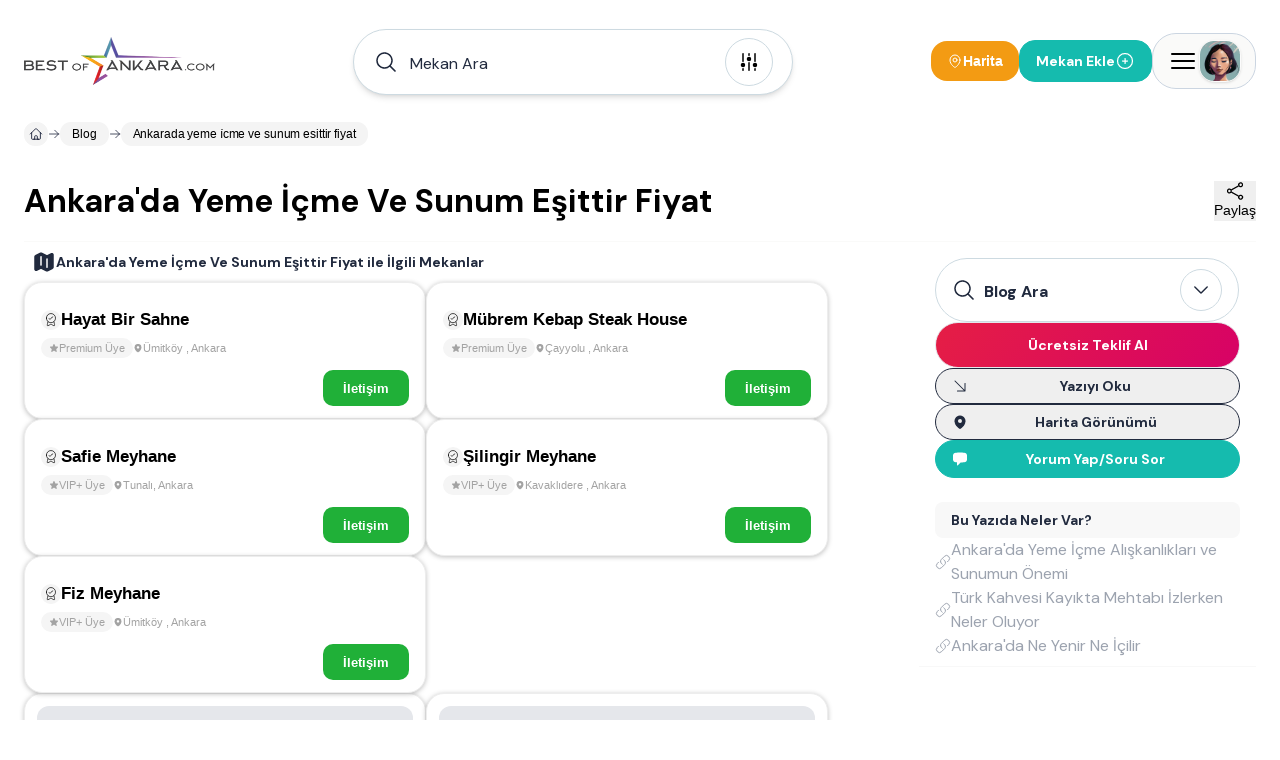

--- FILE ---
content_type: text/html; charset=utf-8
request_url: https://www.bestofankara.com/blog/ankarada-yeme-icme-ve-sunum-esittir-fiyat
body_size: 38701
content:
<!DOCTYPE html><html lang="tr"><head><meta charSet="utf-8"/><meta name="viewport" content="width=device-width, height=device-height, initial-scale=1, minimum-scale=1, maximum-scale=5, viewport-fit=cover, user-scalable=yes"/><link rel="preload" as="image" imageSrcSet="/image/site/76/best-of-ankara-logo.webp?w=380&amp;v=3 1x, /image/site/76/best-of-ankara-logo.webp?w=1200&amp;v=3 2x"/><link rel="preload" as="image" imageSrcSet="/image/site/76/best-of-ankara-logo.webp?w=380&amp;v=3 380w, /image/site/76/best-of-ankara-logo.webp?w=1200&amp;v=3 1200w" imageSizes="191px"/><link rel="preload" as="image" imageSrcSet="/image/venue/5729/photo/hayat-bir-sahne-umitkoy-4e3f7.jpg?w=380&amp;v=3 1x"/><link rel="preload" as="image" href="/icons/badge-icon.svg"/><link rel="preload" href="https://www.BestofAnkara.com/image/venue/5729/photo/hayat-bir-sahne-umitkoy-4e3f7.jpg?w=500&amp;quality=60&amp;height=356&amp;format=webp&amp;fit=contain" as="image" fetchPriority="high"/><link rel="preload" href="https://www.BestofAnkara.com/image/venue/5729/photo/hayat-bir-sahne-umitkoy-b0859.jpg?w=500&amp;quality=60&amp;height=356&amp;format=webp&amp;fit=contain" as="image" fetchPriority="high"/><link rel="preload" href="https://www.BestofAnkara.com/image/venue/5729/photo/hayat-bir-sahne-umitkoy-92a93.jpg?w=500&amp;quality=60&amp;height=356&amp;format=webp&amp;fit=contain" as="image" fetchPriority="high"/><link rel="preload" href="https://www.BestofAnkara.com/image/venue/5729/photo/hayat-bir-sahne-umitkoy-af1f0.jpg?w=500&amp;quality=60&amp;height=356&amp;format=webp&amp;fit=contain" as="image" fetchPriority="high"/><link rel="preload" href="https://www.BestofAnkara.com/image/venue/4941/photo/safie-meyhane-tunali-9588a.jpg?w=500&amp;quality=60&amp;height=356&amp;format=webp&amp;fit=contain" as="image" fetchPriority="high"/><link rel="preload" href="https://www.BestofAnkara.com/image/venue/3311/photo/silingir-meyhane-kavaklidere-289cf.jpg?w=500&amp;quality=60&amp;height=356&amp;format=webp&amp;fit=contain" as="image" fetchPriority="high"/><link rel="preload" href="https://www.BestofAnkara.com/image/venue/3738/photo/fiz-meyhane-umitkoy-11eea.jpg?w=500&amp;quality=60&amp;height=356&amp;format=webp&amp;fit=contain" as="image" fetchPriority="high"/><link rel="stylesheet" href="/_next/static/css/a681b6d29732ab3b.css" data-precedence="next"/><link rel="stylesheet" href="/_next/static/css/d08d3791425880b5.css" data-precedence="next"/><link rel="stylesheet" href="/_next/static/css/bea330291a843227.css" data-precedence="next"/><link rel="stylesheet" href="/_next/static/css/8511830d0409a042.css" data-precedence="next"/><link rel="preload" as="script" fetchPriority="low" href="/_next/static/chunks/webpack-76773b0e24cd54e1.js"/><script src="/_next/static/chunks/52774a7f-408e6a92fbbdc38d.js" async="" type="31bc73a081074cc3530b5a15-text/javascript"></script><script src="/_next/static/chunks/fd9d1056-acc9ecbd659f72ca.js" async="" type="31bc73a081074cc3530b5a15-text/javascript"></script><script src="/_next/static/chunks/7230-9dd6823617cf3aa8.js" async="" type="31bc73a081074cc3530b5a15-text/javascript"></script><script src="/_next/static/chunks/main-app-11785e1cc41c4d09.js" async="" type="31bc73a081074cc3530b5a15-text/javascript"></script><script src="/_next/static/chunks/6137-a73781cabf0313e1.js" async="" type="31bc73a081074cc3530b5a15-text/javascript"></script><script src="/_next/static/chunks/app/error-a3f71d23664305fa.js" async="" type="31bc73a081074cc3530b5a15-text/javascript"></script><script src="/_next/static/chunks/app/global-error-5cccd89a04d5e2f4.js" async="" type="31bc73a081074cc3530b5a15-text/javascript"></script><script src="/_next/static/chunks/9907-389d7236c39b43a1.js" async="" type="31bc73a081074cc3530b5a15-text/javascript"></script><script src="/_next/static/chunks/171-a1648cba326989c8.js" async="" type="31bc73a081074cc3530b5a15-text/javascript"></script><script src="/_next/static/chunks/2972-b8eee8841e7158cf.js" async="" type="31bc73a081074cc3530b5a15-text/javascript"></script><script src="/_next/static/chunks/3145-2e4473301d277433.js" async="" type="31bc73a081074cc3530b5a15-text/javascript"></script><script src="/_next/static/chunks/9064-5c967694985a3e14.js" async="" type="31bc73a081074cc3530b5a15-text/javascript"></script><script src="/_next/static/chunks/826-518ecfbc186909c9.js" async="" type="31bc73a081074cc3530b5a15-text/javascript"></script><script src="/_next/static/chunks/2168-dfb2050b8ffeec8d.js" async="" type="31bc73a081074cc3530b5a15-text/javascript"></script><script src="/_next/static/chunks/2523-ab729995c82e563a.js" async="" type="31bc73a081074cc3530b5a15-text/javascript"></script><script src="/_next/static/chunks/1718-5f8ba1275ad9dcbd.js" async="" type="31bc73a081074cc3530b5a15-text/javascript"></script><script src="/_next/static/chunks/6949-0b555eba493d27ec.js" async="" type="31bc73a081074cc3530b5a15-text/javascript"></script><script src="/_next/static/chunks/app/(pages)/layout-b0348abb28ac53e6.js" async="" type="31bc73a081074cc3530b5a15-text/javascript"></script><script src="/_next/static/chunks/d0deef33-9e090c66e3c42644.js" async="" type="31bc73a081074cc3530b5a15-text/javascript"></script><script src="/_next/static/chunks/5278-3cb391648092815e.js" async="" type="31bc73a081074cc3530b5a15-text/javascript"></script><script src="/_next/static/chunks/9501-ea7d60654bca97fb.js" async="" type="31bc73a081074cc3530b5a15-text/javascript"></script><script src="/_next/static/chunks/7186-52a836aef8a65e34.js" async="" type="31bc73a081074cc3530b5a15-text/javascript"></script><script src="/_next/static/chunks/6663-1eb451dc3570cdc3.js" async="" type="31bc73a081074cc3530b5a15-text/javascript"></script><script src="/_next/static/chunks/2401-51b0a237423ae3a3.js" async="" type="31bc73a081074cc3530b5a15-text/javascript"></script><script src="/_next/static/chunks/8487-9ccfc589f5a809d8.js" async="" type="31bc73a081074cc3530b5a15-text/javascript"></script><script src="/_next/static/chunks/7241-977effafde579f15.js" async="" type="31bc73a081074cc3530b5a15-text/javascript"></script><script src="/_next/static/chunks/1825-8b2d4d735b2c25a8.js" async="" type="31bc73a081074cc3530b5a15-text/javascript"></script><script src="/_next/static/chunks/5388-561e511ad5048f68.js" async="" type="31bc73a081074cc3530b5a15-text/javascript"></script><script src="/_next/static/chunks/7688-6ff4354b551209a3.js" async="" type="31bc73a081074cc3530b5a15-text/javascript"></script><script src="/_next/static/chunks/7094-c9e03ff7c43a8c0d.js" async="" type="31bc73a081074cc3530b5a15-text/javascript"></script><script src="/_next/static/chunks/3389-a6acf0978ae4a401.js" async="" type="31bc73a081074cc3530b5a15-text/javascript"></script><script src="/_next/static/chunks/app/(pages)/blog/%5Bslug%5D/page-c25bfffac318225d.js" async="" type="31bc73a081074cc3530b5a15-text/javascript"></script><script src="/_next/static/chunks/app/(pages)/error-68752f44a54e1f61.js" async="" type="31bc73a081074cc3530b5a15-text/javascript"></script><script src="/_next/static/chunks/4686-d48b0d094a63cb0d.js" async="" type="31bc73a081074cc3530b5a15-text/javascript"></script><script src="/_next/static/chunks/825-9900265299ef6251.js" async="" type="31bc73a081074cc3530b5a15-text/javascript"></script><script src="/_next/static/chunks/7994-1874a7cea3d537ef.js" async="" type="31bc73a081074cc3530b5a15-text/javascript"></script><script src="/_next/static/chunks/app/(pages)/not-found-6355ab12afb9cc6f.js" async="" type="31bc73a081074cc3530b5a15-text/javascript"></script><link rel="preload" href="https://plausible.sabagrup.info/js/plausible.hash.manual.outbound-links.tagged-events.js" as="script"/><link rel="preload" href="https://www.googletagmanager.com/gtag/js?id=UA-70804323-47" as="script"/><link rel="icon" type="image/x-icon" href="https://www.BestofAnkara.com/image/site/76/favicon.ico"/><link rel="canonical" href="https://www.bestofankara.com/blog/ankarada-yeme-icme-ve-sunum-esittir-fiyat"/><meta name="theme-color" content="light"/><title>Ankara&#x27;da Yeme İçme Ve Sunum Eşi̇tti̇r Fi̇yat </title><meta name="description" content="Ankara&#x27;da Yeme İçme Ve Sunum Eşi̇tti̇r Fi̇yat  Konusunda Detaylı Bilgiler - Best Of Ankara"/><meta name="application-name" content="Ankara&#x27;da Yeme İçme Ve Sunum Eşi̇tti̇r Fi̇yat "/><meta name="keywords" content="Ankara Ev Yemekleri,ANKARA&#x27;DA YEME İÇME VE SUNUM EŞİTTİR FİYAT "/><meta name="sentry-trace" content="393839c82ae0870c3414ac4f23bb4a7a-56a5b4f47c66cca7-1"/><meta name="baggage" content="sentry-environment=production,sentry-release=1.0.0,sentry-public_key=56cd5f09a7a64267be2c71da9083922c,sentry-trace_id=393839c82ae0870c3414ac4f23bb4a7a,sentry-transaction=GET%20%2Fblog%2F%5Bslug%5D,sentry-sampled=true,sentry-sample_rand=0.5904127957958771,sentry-sample_rate=1"/><meta name="format-detection" content="telephone=no"/><meta name="apple-mobile-web-app-capable" content="yes"/><meta name="apple-mobile-web-app-title" content="Ankara&#x27;da Yeme İçme Ve Sunum Eşi̇tti̇r Fi̇yat "/><meta name="apple-mobile-web-app-status-bar-style" content="default"/><meta property="og:title" content="Ankara&#x27;da Yeme İçme Ve Sunum Eşi̇tti̇r Fi̇yat "/><meta property="og:description" content="Ankara&#x27;da Yeme İçme Ve Sunum Eşi̇tti̇r Fi̇yat  Konusunda Detaylı Bilgiler - Best Of Ankara"/><meta property="og:image" content="https://img.sabagrup.info/image/https://cdn.inofy.co/blog/6724/ankarada-yeme-icme-ve-sunum-esittir-fiyat.webp"/><meta property="og:image:width" content="850"/><meta property="og:image:height" content="445"/><meta property="og:image:alt" content="ANKARA&#x27;DA YEME İÇME VE SUNUM EŞİTTİR FİYAT "/><meta property="og:type" content="article"/><meta property="article:published_time" content="2017-12-07T09:26:19+00:00"/><meta property="article:modified_time" content="2025-10-26T21:35:58.924456+00:00"/><meta name="twitter:card" content="summary"/><meta name="twitter:title" content="Ankara&#x27;da Yeme İçme Ve Sunum Eşi̇tti̇r Fi̇yat "/><meta name="twitter:description" content="Ankara&#x27;da Yeme İçme Ve Sunum Eşi̇tti̇r Fi̇yat  Konusunda Detaylı Bilgiler - Best Of Ankara"/><meta name="twitter:image" content="https://img.sabagrup.info/image/https://cdn.inofy.co/blog/6724/ankarada-yeme-icme-ve-sunum-esittir-fiyat.webp"/><meta name="twitter:image:width" content="850"/><meta name="twitter:image:height" content="445"/><meta name="twitter:image:alt" content="ANKARA&#x27;DA YEME İÇME VE SUNUM EŞİTTİR FİYAT "/><link rel="icon" href="https://www.BestofAnkara.com/image/site/76/favicon.ico" type="image/x-icon"/><meta name="next-size-adjust"/><script src="/_next/static/chunks/polyfills-42372ed130431b0a.js" noModule="" type="31bc73a081074cc3530b5a15-text/javascript"></script></head><body class="min-h-screen overflow-x-hidden bg-white antialiased __className_1b4beb"><div style="position:fixed;z-index:99999999;top:16px;left:16px;right:16px;bottom:16px;pointer-events:none"></div><!--$!--><template data-dgst="BAILOUT_TO_CLIENT_SIDE_RENDERING"></template><!--/$--><header id="site-navigation" class="md:bg-white md:h-[122px] gap-2 md:gap-0 w-full flex flex-col justify-center items-center z-[99] md:sticky md:top-0"><div class="container w-full"><div class="max-md:pt-4 flex justify-between items-center w-full"><a title="Ana Sayfa" class="w-auto" href="/"><div class="hidden md:flex"><img alt="Ankara&#x27;nın En İyi Mekanları - BestofAnkara.com - (HEMEN FİYAT ALIN)" title="Ankara&#x27;nın En İyi Mekanları - BestofAnkara.com - (HEMEN FİYAT ALIN)" loading="eager" width="191" height="46" decoding="async" data-nimg="1" class=" !h-[48px]" style="color:transparent" srcSet="/image/site/76/best-of-ankara-logo.webp?w=380&amp;v=3 1x, /image/site/76/best-of-ankara-logo.webp?w=1200&amp;v=3 2x" src="/image/site/76/best-of-ankara-logo.webp?w=1200&amp;v=3"/></div><div class="md:hidden flex w-[118px] h-[29px]"><img alt="Ankara&#x27;nın En İyi Mekanları - BestofAnkara.com - (HEMEN FİYAT ALIN)" title="Ankara&#x27;nın En İyi Mekanları - BestofAnkara.com - (HEMEN FİYAT ALIN)" loading="eager" width="118" height="29" decoding="async" data-nimg="1" class="" style="color:transparent" sizes="191px" srcSet="/image/site/76/best-of-ankara-logo.webp?w=380&amp;v=3 380w, /image/site/76/best-of-ankara-logo.webp?w=1200&amp;v=3 1200w" src="/image/site/76/best-of-ankara-logo.webp?w=1200&amp;v=3"/></div></a><div class="hidden md:flex"><div id="navbar-search-button" class=""><div class="w-full md:block hidden"></div><div class="w-full !z-[99]"><div class="max-md:w-full"><div class="w-full"><div class="py-2 md:w-[440px] w-full hidden md:block"><div id="list-search-button" role="button" class="group relative z-10 container !h-16 cursor-pointer"><div class="gap-2 py-2 pl-4 pr-[19px] w-full duration-200 left-0 top-0 absolute rounded-full bg-white flex items-center border group-hover:shadow-lg shadow-md z-0 group-hover:border-gray-400 border-assistant-secondary"><div class="text-primary duration-200 p-1"><svg xmlns="http://www.w3.org/2000/svg" viewBox="0 0 24 24" fill="currentColor" aria-hidden="true" data-slot="icon" class="size-6"><path fill-rule="evenodd" d="M10.5 3.75a6.75 6.75 0 1 0 0 13.5 6.75 6.75 0 0 0 0-13.5ZM2.25 10.5a8.25 8.25 0 1 1 14.59 5.28l4.69 4.69a.75.75 0 1 1-1.06 1.06l-4.69-4.69A8.25 8.25 0 0 1 2.25 10.5Z" clip-rule="evenodd"></path></svg></div><span id="header-input" class="w-full h-12 py-[13.5px] font-normal px-2 placeholder:text-primary text-primary text-base outline-none">Mekan Ara</span><div class="w-auto h-auto"><div class="p-1 flex justify-center items-center w-[48px] h-[48px] duration-200 rounded-full border border-assistant-secondary cursor-pointer"><svg xmlns="http://www.w3.org/2000/svg" viewBox="0 0 24 24" fill="currentColor" aria-hidden="true" data-slot="icon" class="size-6 group-hover:block duration-500 hidden text text-2xl"><path fill-rule="evenodd" d="M12.53 16.28a.75.75 0 0 1-1.06 0l-7.5-7.5a.75.75 0 0 1 1.06-1.06L12 14.69l6.97-6.97a.75.75 0 1 1 1.06 1.06l-7.5 7.5Z" clip-rule="evenodd"></path></svg><svg xmlns="http://www.w3.org/2000/svg" viewBox="0 0 24 24" fill="currentColor" aria-hidden="true" data-slot="icon" class="size-6 group-hover:hidden duration-500 block text-2xl"><path d="M6 12a.75.75 0 0 1-.75-.75v-7.5a.75.75 0 1 1 1.5 0v7.5A.75.75 0 0 1 6 12ZM18 12a.75.75 0 0 1-.75-.75v-7.5a.75.75 0 0 1 1.5 0v7.5A.75.75 0 0 1 18 12ZM6.75 20.25v-1.5a.75.75 0 0 0-1.5 0v1.5a.75.75 0 0 0 1.5 0ZM18.75 18.75v1.5a.75.75 0 0 1-1.5 0v-1.5a.75.75 0 0 1 1.5 0ZM12.75 5.25v-1.5a.75.75 0 0 0-1.5 0v1.5a.75.75 0 0 0 1.5 0ZM12 21a.75.75 0 0 1-.75-.75v-7.5a.75.75 0 0 1 1.5 0v7.5A.75.75 0 0 1 12 21ZM3.75 15a2.25 2.25 0 1 0 4.5 0 2.25 2.25 0 0 0-4.5 0ZM12 11.25a2.25 2.25 0 1 1 0-4.5 2.25 2.25 0 0 1 0 4.5ZM15.75 15a2.25 2.25 0 1 0 4.5 0 2.25 2.25 0 0 0-4.5 0Z"></path></svg></div></div></div></div></div><div><div class="hidden md:block"><div class="py-2 w-full flex items-center gap-3 md:hidden"><button class="flex-1 flex items-center gap-2 px-4 py-3 bg-white border border-[#e8e8e8] rounded-full shadow-[0px_0px_6px_0px_rgba(88,88,88,0.25)]"><svg xmlns="http://www.w3.org/2000/svg" fill="none" viewBox="0 0 24 24" stroke-width="1.5" stroke="currentColor" aria-hidden="true" data-slot="icon" class="w-4 h-4 text-black"><path stroke-linecap="round" stroke-linejoin="round" d="m21 21-5.197-5.197m0 0A7.5 7.5 0 1 0 5.196 5.196a7.5 7.5 0 0 0 10.607 10.607Z"></path></svg><span class="text-sm text-black font-medium tracking-[-0.14px]" style="font-family:&#x27;DM Sans&#x27;, sans-serif">Mekan Ara</span></button><button class="flex flex-col items-center gap-1 px-2 py-1"><svg xmlns="http://www.w3.org/2000/svg" fill="none" viewBox="0 0 24 24" stroke-width="1.5" stroke="currentColor" aria-hidden="true" data-slot="icon" class="w-4 h-4 text-black"><path stroke-linecap="round" stroke-linejoin="round" d="M15 10.5a3 3 0 1 1-6 0 3 3 0 0 1 6 0Z"></path><path stroke-linecap="round" stroke-linejoin="round" d="M19.5 10.5c0 7.142-7.5 11.25-7.5 11.25S4.5 17.642 4.5 10.5a7.5 7.5 0 1 1 15 0Z"></path></svg><span class="text-xs font-medium text-black tracking-[-0.14px] whitespace-nowrap" style="font-family:&#x27;DM Sans&#x27;, sans-serif">Harita</span></button></div></div></div></div><div class="!z-[9999] flex-col items-center justify-center w-full hidden"><div class="flex justify-between items-center w-full pt-4 md:h-28 "><a title="Ana Sayfa" class="w-auto" href="/"><div class="hidden md:flex"><img alt="Ankara&#x27;nın En İyi Mekanları - BestofAnkara.com - (HEMEN FİYAT ALIN)" title="Ankara&#x27;nın En İyi Mekanları - BestofAnkara.com - (HEMEN FİYAT ALIN)" loading="eager" width="191" height="46" decoding="async" data-nimg="1" class=" !h-[48px]" style="color:transparent" srcSet="/image/site/76/best-of-ankara-logo.webp?w=380&amp;v=3 1x, /image/site/76/best-of-ankara-logo.webp?w=1200&amp;v=3 2x" src="/image/site/76/best-of-ankara-logo.webp?w=1200&amp;v=3"/></div><div class="md:hidden flex w-[118px] h-[29px]"><img alt="Ankara&#x27;nın En İyi Mekanları - BestofAnkara.com - (HEMEN FİYAT ALIN)" title="Ankara&#x27;nın En İyi Mekanları - BestofAnkara.com - (HEMEN FİYAT ALIN)" loading="eager" width="118" height="29" decoding="async" data-nimg="1" class="" style="color:transparent" sizes="191px" srcSet="/image/site/76/best-of-ankara-logo.webp?w=380&amp;v=3 380w, /image/site/76/best-of-ankara-logo.webp?w=1200&amp;v=3 1200w" src="/image/site/76/best-of-ankara-logo.webp?w=1200&amp;v=3"/></div></a><div class="md:flex hidden"><div class="flex justify-center items-center gap-2"><div class="flex justify-center h-[26px] border-b gap-4 border-slate-300"><button role="button" class="w-auto h-[26px] px-2 py-1 border-b-2 border-rose-500 flex-col justify-center items-center gap-1 inline-flex"><div class="text-center text-sm font-bold font-[&#x27;DM Sans&#x27;] text-rose-500">Bölge / Hizmet</div></button><button role="button" class="w-auto h-[26px] px-2 py-1  flex-col justify-center items-center gap-1 inline-flex"><div class="text-center text-sm font-bold font-[&#x27;DM Sans&#x27;] text-slate-800">Mekan Adı</div></button></div></div></div></div><div class="md:hidden flex"><div class="flex justify-center items-center gap-2"><div class="flex justify-center h-[26px] border-b gap-4 border-slate-300"><button role="button" class="w-auto h-[26px] px-2 py-1 border-b-2 border-rose-500 flex-col justify-center items-center gap-1 inline-flex"><div class="text-center text-sm font-bold font-[&#x27;DM Sans&#x27;] text-rose-500">Bölge / Hizmet</div></button><button role="button" class="w-auto h-[26px] px-2 py-1  flex-col justify-center items-center gap-1 inline-flex"><div class="text-center text-sm font-bold font-[&#x27;DM Sans&#x27;] text-slate-800">Mekan Adı</div></button></div></div></div></div></div></div></div></div><div class="flex items-center gap-2 max-md:py-2"><div class="hidden md:flex"></div><button class="hidden md:flex items-center gap-1.5 px-4 py-2.5 bg-[#f39b13] rounded-2xl"><svg xmlns="http://www.w3.org/2000/svg" fill="none" viewBox="0 0 24 24" stroke-width="1.5" stroke="currentColor" aria-hidden="true" data-slot="icon" class="w-4 h-4 text-white"><path stroke-linecap="round" stroke-linejoin="round" d="M15 10.5a3 3 0 1 1-6 0 3 3 0 0 1 6 0Z"></path><path stroke-linecap="round" stroke-linejoin="round" d="M19.5 10.5c0 7.142-7.5 11.25-7.5 11.25S4.5 17.642 4.5 10.5a7.5 7.5 0 1 1 15 0Z"></path></svg><span class="text-sm font-bold text-white" style="font-family:&#x27;Inter&#x27;, sans-serif">Harita</span></button><div class="flex"><div class="w-full"><a title="Mekan Ekle" class="w-full" href="/ekle"><button class="flex-row rounded-2xl text-white font-bold text-sm gap-2 items-center transition-all duration-400 ease-in-out active:scale-105 disabled:!p-current disabled:!scale-100 disabled:!opacity-50 disabled:cursor-not-allowed border border-accent bg-accent !h-[42px] px-4 py-3 m-0 w-full flex justify-between max-md:!h-[32px] max-md:!px-2"><span>Mekan Ekle</span><svg xmlns="http://www.w3.org/2000/svg" fill="none" viewBox="0 0 24 24" stroke-width="1.5" stroke="currentColor" aria-hidden="true" data-slot="icon" class="size-5"><path stroke-linecap="round" stroke-linejoin="round" d="M12 9v6m3-3H9m12 0a9 9 0 1 1-18 0 9 9 0 0 1 18 0Z"></path></svg></button></a></div></div><div><div class="absolute container flex justify-end !z-[99]"><div class="fixed w-full bg-primary/30 h-full right-0 top-0 justify-center hidden"><section class="relative left-0 w-full"><aside class="absolute right-0 overflow-y-auto overflow-x-hidden h-full duration-300 bg-white w-[0px] -z-10 opacity-0"><div class="h-full md:px-4"><div class="hidden"><div class="flex flex-col gap-2"><header class="flex justify-between items-center py-4"><div class="py-[6.5px]"><img alt="Ankara&#x27;nın En İyi Mekanları - BestofAnkara.com - (HEMEN FİYAT ALIN)" title="Best of Ankara" loading="lazy" width="118" height="29" decoding="async" data-nimg="1" style="color:transparent" sizes="118px" srcSet="/image/site/76/best-of-ankara-logo.webp?w=380&amp;v=3 380w, /image/site/76/best-of-ankara-logo.webp?w=1200&amp;v=3 1200w" src="/image/site/76/best-of-ankara-logo.webp?w=1200&amp;v=3"/></div><div class="flex gap-2 items-center justify-end md:w-full"><span class="text-gray-400 text-[10px] font-medium">Mekan Rehberiniz</span><button><svg xmlns="http://www.w3.org/2000/svg" fill="none" viewBox="0 0 24 24" stroke-width="1.5" stroke="currentColor" aria-hidden="true" data-slot="icon" class="size-8 text-assistant cursor-pointer"><path stroke-linecap="round" stroke-linejoin="round" d="M6 18 18 6M6 6l12 12"></path></svg></button></div></header><main class="flex flex-col gap-4"><div class="flex gap-4 p-2 bg-stone-50 rounded-3xl"><div class="flex justify-center items-center w-12 h-12 rounded-2xl"><div class="shadow border border-white border-opacity-30 rounded-2xl"><img alt="Kullanıcı Avatarı" loading="lazy" width="48" height="48" decoding="async" data-nimg="1" class="w-12 h-12 rounded-2xl" style="color:transparent" sizes="48px" srcSet="/placeholders/avatar.webp?w=380&amp;q=75 380w, /placeholders/avatar.webp?w=1200&amp;q=75 1200w" src="/placeholders/avatar.webp?w=1200&amp;q=75"/></div></div><div class="flex flex-col"><span class="text-gray-400 text-sm font-bold">Hoşgeldin</span><span class="text-slate-800 text-xl font-bold">Giriş Yapın ve Kayıt Olun</span></div></div><div class="w-full border-b border-slate-300 flex-col justify-start items-start gap-2 inline-flex"><div class="flex gap-4 w-full justify-between items-center flex-wrap"><button class="cursor-pointer flex items-center gap-2 px-2 py-3"><svg xmlns="http://www.w3.org/2000/svg" fill="none" viewBox="0 0 24 24" stroke-width="1.5" stroke="currentColor" aria-hidden="true" data-slot="icon" class="size-6 text-secondary"><path stroke-linecap="round" stroke-linejoin="round" d="M18 7.5v3m0 0v3m0-3h3m-3 0h-3m-2.25-4.125a3.375 3.375 0 1 1-6.75 0 3.375 3.375 0 0 1 6.75 0ZM3 19.235v-.11a6.375 6.375 0 0 1 12.75 0v.109A12.318 12.318 0 0 1 9.374 21c-2.331 0-4.512-.645-6.374-1.766Z"></path></svg><span class="text-secondary text-[14px] font-semibold">Kayıt Olun</span></button><button class="cursor-pointer flex items-center gap-2 px-2 py-3"><svg xmlns="http://www.w3.org/2000/svg" fill="none" viewBox="0 0 24 24" stroke-width="1.5" stroke="currentColor" aria-hidden="true" data-slot="icon" class="size-6"><path stroke-linecap="round" stroke-linejoin="round" d="M17.982 18.725A7.488 7.488 0 0 0 12 15.75a7.488 7.488 0 0 0-5.982 2.975m11.963 0a9 9 0 1 0-11.963 0m11.963 0A8.966 8.966 0 0 1 12 21a8.966 8.966 0 0 1-5.982-2.275M15 9.75a3 3 0 1 1-6 0 3 3 0 0 1 6 0Z"></path></svg><span class="text-[14px] font-semibold">Oturum Açın</span></button></div></div><div class="flex flex-col gap-4"><a class="group hover:flex px-4 hover:justify-between hover:items-center hover:rounded-2xl hover:bg-stone-50" href="/"><div class="py-2 flex gap-2 items-center"><svg xmlns="http://www.w3.org/2000/svg" fill="none" viewBox="0 0 24 24" stroke-width="1.5" stroke="currentColor" aria-hidden="true" data-slot="icon" class="size-6 group-hover:hidden block"><path stroke-linecap="round" stroke-linejoin="round" d="m2.25 12 8.954-8.955c.44-.439 1.152-.439 1.591 0L21.75 12M4.5 9.75v10.125c0 .621.504 1.125 1.125 1.125H9.75v-4.875c0-.621.504-1.125 1.125-1.125h2.25c.621 0 1.125.504 1.125 1.125V21h4.125c.621 0 1.125-.504 1.125-1.125V9.75M8.25 21h8.25"></path></svg><svg xmlns="http://www.w3.org/2000/svg" viewBox="0 0 24 24" fill="currentColor" aria-hidden="true" data-slot="icon" class="size-6 group-hover:block hidden"><path d="M11.47 3.841a.75.75 0 0 1 1.06 0l8.69 8.69a.75.75 0 1 0 1.06-1.061l-8.689-8.69a2.25 2.25 0 0 0-3.182 0l-8.69 8.69a.75.75 0 1 0 1.061 1.06l8.69-8.689Z"></path><path d="m12 5.432 8.159 8.159c.03.03.06.058.091.086v6.198c0 1.035-.84 1.875-1.875 1.875H15a.75.75 0 0 1-.75-.75v-4.5a.75.75 0 0 0-.75-.75h-3a.75.75 0 0 0-.75.75V21a.75.75 0 0 1-.75.75H5.625a1.875 1.875 0 0 1-1.875-1.875v-6.198a2.29 2.29 0 0 0 .091-.086L12 5.432Z"></path></svg><span class="text-[14px] font-semibold">Anasayfa</span></div><div class="group-hover:block hidden"><svg xmlns="http://www.w3.org/2000/svg" viewBox="0 0 24 24" fill="currentColor" aria-hidden="true" data-slot="icon" class="size-5 text-primary"><path fill-rule="evenodd" d="M12.97 3.97a.75.75 0 0 1 1.06 0l7.5 7.5a.75.75 0 0 1 0 1.06l-7.5 7.5a.75.75 0 1 1-1.06-1.06l6.22-6.22H3a.75.75 0 0 1 0-1.5h16.19l-6.22-6.22a.75.75 0 0 1 0-1.06Z" clip-rule="evenodd"></path></svg></div></a><a class="group hover:flex px-4 hover:justify-between hover:items-center hover:rounded-2xl hover:bg-stone-50" href="/en-iyi-ankara-mekanlari"><div class="py-2 flex gap-2 items-center"><svg xmlns="http://www.w3.org/2000/svg" fill="none" viewBox="0 0 24 24" stroke-width="1.5" stroke="currentColor" aria-hidden="true" data-slot="icon" class="size-6 group-hover:hidden block"><path stroke-linecap="round" stroke-linejoin="round" d="M15 10.5a3 3 0 1 1-6 0 3 3 0 0 1 6 0Z"></path><path stroke-linecap="round" stroke-linejoin="round" d="M19.5 10.5c0 7.142-7.5 11.25-7.5 11.25S4.5 17.642 4.5 10.5a7.5 7.5 0 1 1 15 0Z"></path></svg><svg xmlns="http://www.w3.org/2000/svg" viewBox="0 0 24 24" fill="currentColor" aria-hidden="true" data-slot="icon" class="size-6 group-hover:block hidden"><path fill-rule="evenodd" d="m11.54 22.351.07.04.028.016a.76.76 0 0 0 .723 0l.028-.015.071-.041a16.975 16.975 0 0 0 1.144-.742 19.58 19.58 0 0 0 2.683-2.282c1.944-1.99 3.963-4.98 3.963-8.827a8.25 8.25 0 0 0-16.5 0c0 3.846 2.02 6.837 3.963 8.827a19.58 19.58 0 0 0 2.682 2.282 16.975 16.975 0 0 0 1.145.742ZM12 13.5a3 3 0 1 0 0-6 3 3 0 0 0 0 6Z" clip-rule="evenodd"></path></svg><span class="text-[14px] font-semibold">Ankara Mekanları</span></div><div class="group-hover:block hidden"><svg xmlns="http://www.w3.org/2000/svg" viewBox="0 0 24 24" fill="currentColor" aria-hidden="true" data-slot="icon" class="size-5 text-primary"><path fill-rule="evenodd" d="M12.97 3.97a.75.75 0 0 1 1.06 0l7.5 7.5a.75.75 0 0 1 0 1.06l-7.5 7.5a.75.75 0 1 1-1.06-1.06l6.22-6.22H3a.75.75 0 0 1 0-1.5h16.19l-6.22-6.22a.75.75 0 0 1 0-1.06Z" clip-rule="evenodd"></path></svg></div></a><button role="button" class="group hover:flex px-4 hover:justify-between hover:items-center hover:rounded-2xl hover:bg-stone-50"><div class="py-2 flex gap-2 items-center"><svg xmlns="http://www.w3.org/2000/svg" fill="none" viewBox="0 0 24 24" stroke-width="1.5" stroke="currentColor" aria-hidden="true" data-slot="icon" class="size-6 group-hover:hidden block"><path stroke-linecap="round" stroke-linejoin="round" d="M9 6.75V15m6-6v8.25m.503 3.498 4.875-2.437c.381-.19.622-.58.622-1.006V4.82c0-.836-.88-1.38-1.628-1.006l-3.869 1.934c-.317.159-.69.159-1.006 0L9.503 3.252a1.125 1.125 0 0 0-1.006 0L3.622 5.689C3.24 5.88 3 6.27 3 6.695V19.18c0 .836.88 1.38 1.628 1.006l3.869-1.934c.317-.159.69-.159 1.006 0l4.994 2.497c.317.158.69.158 1.006 0Z"></path></svg><svg xmlns="http://www.w3.org/2000/svg" viewBox="0 0 24 24" fill="currentColor" aria-hidden="true" data-slot="icon" class="size-6 group-hover:block hidden"><path fill-rule="evenodd" d="M8.161 2.58a1.875 1.875 0 0 1 1.678 0l4.993 2.498c.106.052.23.052.336 0l3.869-1.935A1.875 1.875 0 0 1 21.75 4.82v12.485c0 .71-.401 1.36-1.037 1.677l-4.875 2.437a1.875 1.875 0 0 1-1.676 0l-4.994-2.497a.375.375 0 0 0-.336 0l-3.868 1.935A1.875 1.875 0 0 1 2.25 19.18V6.695c0-.71.401-1.36 1.036-1.677l4.875-2.437ZM9 6a.75.75 0 0 1 .75.75V15a.75.75 0 0 1-1.5 0V6.75A.75.75 0 0 1 9 6Zm6.75 3a.75.75 0 0 0-1.5 0v8.25a.75.75 0 0 0 1.5 0V9Z" clip-rule="evenodd"></path></svg><span class="text-[14px] font-semibold">Harita Görünümü</span></div><div class="group-hover:block hidden"><svg xmlns="http://www.w3.org/2000/svg" viewBox="0 0 24 24" fill="currentColor" aria-hidden="true" data-slot="icon" class="size-5 text-primary"><path fill-rule="evenodd" d="M12.97 3.97a.75.75 0 0 1 1.06 0l7.5 7.5a.75.75 0 0 1 0 1.06l-7.5 7.5a.75.75 0 1 1-1.06-1.06l6.22-6.22H3a.75.75 0 0 1 0-1.5h16.19l-6.22-6.22a.75.75 0 0 1 0-1.06Z" clip-rule="evenodd"></path></svg></div></button><a class="group hover:flex px-4 hover:justify-between hover:items-center hover:rounded-2xl hover:bg-stone-50" href="/kampanyalar"><div class="py-2 flex gap-2 items-center"><svg xmlns="http://www.w3.org/2000/svg" fill="none" viewBox="0 0 24 24" stroke-width="1.5" stroke="currentColor" aria-hidden="true" data-slot="icon" class="size-6 group-hover:hidden block"><path stroke-linecap="round" stroke-linejoin="round" d="M16.5 6v.75m0 3v.75m0 3v.75m0 3V18m-9-5.25h5.25M7.5 15h3M3.375 5.25c-.621 0-1.125.504-1.125 1.125v3.026a2.999 2.999 0 0 1 0 5.198v3.026c0 .621.504 1.125 1.125 1.125h17.25c.621 0 1.125-.504 1.125-1.125v-3.026a2.999 2.999 0 0 1 0-5.198V6.375c0-.621-.504-1.125-1.125-1.125H3.375Z"></path></svg><svg xmlns="http://www.w3.org/2000/svg" viewBox="0 0 24 24" fill="currentColor" aria-hidden="true" data-slot="icon" class="size-6 group-hover:block hidden"><path fill-rule="evenodd" d="M1.5 6.375c0-1.036.84-1.875 1.875-1.875h17.25c1.035 0 1.875.84 1.875 1.875v3.026a.75.75 0 0 1-.375.65 2.249 2.249 0 0 0 0 3.898.75.75 0 0 1 .375.65v3.026c0 1.035-.84 1.875-1.875 1.875H3.375A1.875 1.875 0 0 1 1.5 17.625v-3.026a.75.75 0 0 1 .374-.65 2.249 2.249 0 0 0 0-3.898.75.75 0 0 1-.374-.65V6.375Zm15-1.125a.75.75 0 0 1 .75.75v.75a.75.75 0 0 1-1.5 0V6a.75.75 0 0 1 .75-.75Zm.75 4.5a.75.75 0 0 0-1.5 0v.75a.75.75 0 0 0 1.5 0v-.75Zm-.75 3a.75.75 0 0 1 .75.75v.75a.75.75 0 0 1-1.5 0v-.75a.75.75 0 0 1 .75-.75Zm.75 4.5a.75.75 0 0 0-1.5 0V18a.75.75 0 0 0 1.5 0v-.75ZM6 12a.75.75 0 0 1 .75-.75H12a.75.75 0 0 1 0 1.5H6.75A.75.75 0 0 1 6 12Zm.75 2.25a.75.75 0 0 0 0 1.5h3a.75.75 0 0 0 0-1.5h-3Z" clip-rule="evenodd"></path></svg><span class="text-[14px] font-semibold">Kampanyalar</span></div><div class="group-hover:block hidden"><svg xmlns="http://www.w3.org/2000/svg" viewBox="0 0 24 24" fill="currentColor" aria-hidden="true" data-slot="icon" class="size-5 text-primary"><path fill-rule="evenodd" d="M12.97 3.97a.75.75 0 0 1 1.06 0l7.5 7.5a.75.75 0 0 1 0 1.06l-7.5 7.5a.75.75 0 1 1-1.06-1.06l6.22-6.22H3a.75.75 0 0 1 0-1.5h16.19l-6.22-6.22a.75.75 0 0 1 0-1.06Z" clip-rule="evenodd"></path></svg></div></a><a class="group hover:flex px-4 hover:justify-between hover:items-center hover:rounded-2xl hover:bg-stone-50" href="/etkinlikler"><div class="py-2 flex gap-2 items-center"><svg xmlns="http://www.w3.org/2000/svg" fill="none" viewBox="0 0 24 24" stroke-width="1.5" stroke="currentColor" aria-hidden="true" data-slot="icon" class="size-6 group-hover:hidden block"><path stroke-linecap="round" stroke-linejoin="round" d="M6.75 3v2.25M17.25 3v2.25M3 18.75V7.5a2.25 2.25 0 0 1 2.25-2.25h13.5A2.25 2.25 0 0 1 21 7.5v11.25m-18 0A2.25 2.25 0 0 0 5.25 21h13.5A2.25 2.25 0 0 0 21 18.75m-18 0v-7.5A2.25 2.25 0 0 1 5.25 9h13.5A2.25 2.25 0 0 1 21 11.25v7.5m-9-6h.008v.008H12v-.008ZM12 15h.008v.008H12V15Zm0 2.25h.008v.008H12v-.008ZM9.75 15h.008v.008H9.75V15Zm0 2.25h.008v.008H9.75v-.008ZM7.5 15h.008v.008H7.5V15Zm0 2.25h.008v.008H7.5v-.008Zm6.75-4.5h.008v.008h-.008v-.008Zm0 2.25h.008v.008h-.008V15Zm0 2.25h.008v.008h-.008v-.008Zm2.25-4.5h.008v.008H16.5v-.008Zm0 2.25h.008v.008H16.5V15Z"></path></svg><svg xmlns="http://www.w3.org/2000/svg" viewBox="0 0 24 24" fill="currentColor" aria-hidden="true" data-slot="icon" class="size-6 group-hover:block hidden"><path d="M12.75 12.75a.75.75 0 1 1-1.5 0 .75.75 0 0 1 1.5 0ZM7.5 15.75a.75.75 0 1 0 0-1.5.75.75 0 0 0 0 1.5ZM8.25 17.25a.75.75 0 1 1-1.5 0 .75.75 0 0 1 1.5 0ZM9.75 15.75a.75.75 0 1 0 0-1.5.75.75 0 0 0 0 1.5ZM10.5 17.25a.75.75 0 1 1-1.5 0 .75.75 0 0 1 1.5 0ZM12 15.75a.75.75 0 1 0 0-1.5.75.75 0 0 0 0 1.5ZM12.75 17.25a.75.75 0 1 1-1.5 0 .75.75 0 0 1 1.5 0ZM14.25 15.75a.75.75 0 1 0 0-1.5.75.75 0 0 0 0 1.5ZM15 17.25a.75.75 0 1 1-1.5 0 .75.75 0 0 1 1.5 0ZM16.5 15.75a.75.75 0 1 0 0-1.5.75.75 0 0 0 0 1.5ZM15 12.75a.75.75 0 1 1-1.5 0 .75.75 0 0 1 1.5 0ZM16.5 13.5a.75.75 0 1 0 0-1.5.75.75 0 0 0 0 1.5Z"></path><path fill-rule="evenodd" d="M6.75 2.25A.75.75 0 0 1 7.5 3v1.5h9V3A.75.75 0 0 1 18 3v1.5h.75a3 3 0 0 1 3 3v11.25a3 3 0 0 1-3 3H5.25a3 3 0 0 1-3-3V7.5a3 3 0 0 1 3-3H6V3a.75.75 0 0 1 .75-.75Zm13.5 9a1.5 1.5 0 0 0-1.5-1.5H5.25a1.5 1.5 0 0 0-1.5 1.5v7.5a1.5 1.5 0 0 0 1.5 1.5h13.5a1.5 1.5 0 0 0 1.5-1.5v-7.5Z" clip-rule="evenodd"></path></svg><span class="text-[14px] font-semibold">Etkinlikler</span></div><div class="group-hover:block hidden"><svg xmlns="http://www.w3.org/2000/svg" viewBox="0 0 24 24" fill="currentColor" aria-hidden="true" data-slot="icon" class="size-5 text-primary"><path fill-rule="evenodd" d="M12.97 3.97a.75.75 0 0 1 1.06 0l7.5 7.5a.75.75 0 0 1 0 1.06l-7.5 7.5a.75.75 0 1 1-1.06-1.06l6.22-6.22H3a.75.75 0 0 1 0-1.5h16.19l-6.22-6.22a.75.75 0 0 1 0-1.06Z" clip-rule="evenodd"></path></svg></div></a><a class="group hover:flex px-4 hover:justify-between hover:items-center hover:rounded-2xl hover:bg-stone-50" href="/mekancalisanlari"><div class="py-2 flex gap-2 items-center"><svg xmlns="http://www.w3.org/2000/svg" fill="none" viewBox="0 0 24 24" stroke-width="1.5" stroke="currentColor" aria-hidden="true" data-slot="icon" class="size-6 group-hover:hidden block"><path stroke-linecap="round" stroke-linejoin="round" d="M18 18.72a9.094 9.094 0 0 0 3.741-.479 3 3 0 0 0-4.682-2.72m.94 3.198.001.031c0 .225-.012.447-.037.666A11.944 11.944 0 0 1 12 21c-2.17 0-4.207-.576-5.963-1.584A6.062 6.062 0 0 1 6 18.719m12 0a5.971 5.971 0 0 0-.941-3.197m0 0A5.995 5.995 0 0 0 12 12.75a5.995 5.995 0 0 0-5.058 2.772m0 0a3 3 0 0 0-4.681 2.72 8.986 8.986 0 0 0 3.74.477m.94-3.197a5.971 5.971 0 0 0-.94 3.197M15 6.75a3 3 0 1 1-6 0 3 3 0 0 1 6 0Zm6 3a2.25 2.25 0 1 1-4.5 0 2.25 2.25 0 0 1 4.5 0Zm-13.5 0a2.25 2.25 0 1 1-4.5 0 2.25 2.25 0 0 1 4.5 0Z"></path></svg><svg xmlns="http://www.w3.org/2000/svg" viewBox="0 0 24 24" fill="currentColor" aria-hidden="true" data-slot="icon" class="size-6 group-hover:block hidden"><path fill-rule="evenodd" d="M8.25 6.75a3.75 3.75 0 1 1 7.5 0 3.75 3.75 0 0 1-7.5 0ZM15.75 9.75a3 3 0 1 1 6 0 3 3 0 0 1-6 0ZM2.25 9.75a3 3 0 1 1 6 0 3 3 0 0 1-6 0ZM6.31 15.117A6.745 6.745 0 0 1 12 12a6.745 6.745 0 0 1 6.709 7.498.75.75 0 0 1-.372.568A12.696 12.696 0 0 1 12 21.75c-2.305 0-4.47-.612-6.337-1.684a.75.75 0 0 1-.372-.568 6.787 6.787 0 0 1 1.019-4.38Z" clip-rule="evenodd"></path><path d="M5.082 14.254a8.287 8.287 0 0 0-1.308 5.135 9.687 9.687 0 0 1-1.764-.44l-.115-.04a.563.563 0 0 1-.373-.487l-.01-.121a3.75 3.75 0 0 1 3.57-4.047ZM20.226 19.389a8.287 8.287 0 0 0-1.308-5.135 3.75 3.75 0 0 1 3.57 4.047l-.01.121a.563.563 0 0 1-.373.486l-.115.04c-.567.2-1.156.349-1.764.441Z"></path></svg><span class="text-[14px] font-semibold">Çalışanlar</span></div><div class="group-hover:block hidden"><svg xmlns="http://www.w3.org/2000/svg" viewBox="0 0 24 24" fill="currentColor" aria-hidden="true" data-slot="icon" class="size-5 text-primary"><path fill-rule="evenodd" d="M12.97 3.97a.75.75 0 0 1 1.06 0l7.5 7.5a.75.75 0 0 1 0 1.06l-7.5 7.5a.75.75 0 1 1-1.06-1.06l6.22-6.22H3a.75.75 0 0 1 0-1.5h16.19l-6.22-6.22a.75.75 0 0 1 0-1.06Z" clip-rule="evenodd"></path></svg></div></a><a class="group hover:flex px-4 hover:justify-between hover:items-center hover:rounded-2xl hover:bg-stone-50" href="/blog"><div class="py-2 flex gap-2 items-center"><svg xmlns="http://www.w3.org/2000/svg" fill="none" viewBox="0 0 24 24" stroke-width="1.5" stroke="currentColor" aria-hidden="true" data-slot="icon" class="size-6 group-hover:hidden block"><path stroke-linecap="round" stroke-linejoin="round" d="M16.5 3.75V16.5L12 14.25 7.5 16.5V3.75m9 0H18A2.25 2.25 0 0 1 20.25 6v12A2.25 2.25 0 0 1 18 20.25H6A2.25 2.25 0 0 1 3.75 18V6A2.25 2.25 0 0 1 6 3.75h1.5m9 0h-9"></path></svg><svg xmlns="http://www.w3.org/2000/svg" viewBox="0 0 24 24" fill="currentColor" aria-hidden="true" data-slot="icon" class="size-6 group-hover:block hidden"><path fill-rule="evenodd" d="M6 3a3 3 0 0 0-3 3v12a3 3 0 0 0 3 3h12a3 3 0 0 0 3-3V6a3 3 0 0 0-3-3H6Zm1.5 1.5a.75.75 0 0 0-.75.75V16.5a.75.75 0 0 0 1.085.67L12 15.089l4.165 2.083a.75.75 0 0 0 1.085-.671V5.25a.75.75 0 0 0-.75-.75h-9Z" clip-rule="evenodd"></path></svg><span class="text-[14px] font-semibold">Blog</span></div><div class="group-hover:block hidden"><svg xmlns="http://www.w3.org/2000/svg" viewBox="0 0 24 24" fill="currentColor" aria-hidden="true" data-slot="icon" class="size-5 text-primary"><path fill-rule="evenodd" d="M12.97 3.97a.75.75 0 0 1 1.06 0l7.5 7.5a.75.75 0 0 1 0 1.06l-7.5 7.5a.75.75 0 1 1-1.06-1.06l6.22-6.22H3a.75.75 0 0 1 0-1.5h16.19l-6.22-6.22a.75.75 0 0 1 0-1.06Z" clip-rule="evenodd"></path></svg></div></a></div></main><footer><div class="flex gap-2 items-center w-full"><div class="w-full"><a title="Mekan Ekle" class="w-full" href="/ekle"><button class="flex-row rounded-2xl text-white font-bold text-sm gap-2 items-center transition-all duration-400 ease-in-out active:scale-105 disabled:!p-current disabled:!scale-100 disabled:!opacity-50 disabled:cursor-not-allowed border border-accent bg-accent !h-[42px] px-4 py-3 m-0 w-full flex justify-between undefined"><span>Mekan Ekle</span><svg xmlns="http://www.w3.org/2000/svg" fill="none" viewBox="0 0 24 24" stroke-width="1.5" stroke="currentColor" aria-hidden="true" data-slot="icon" class="size-5"><path stroke-linecap="round" stroke-linejoin="round" d="M12 9v6m3-3H9m12 0a9 9 0 1 1-18 0 9 9 0 0 1 18 0Z"></path></svg></button></a></div><a class="w-full" aria-label="Ücretsiz Teklif Al" href="/ucretsiz-teklif-al"><button class="flex flex-row rounded-2xl text-white font-bold text-sm gap-2 justify-center items-center transition-all duration-400 ease-in-out active:scale-105 disabled:!p-current disabled:!scale-100 disabled:!opacity-50 disabled:cursor-not-allowed border border-secondary bg-secondary !h-[42px] px-4 py-3 m-0 w-full">Ücretsiz Teklif Al</button></a></div></footer></div></div></div></aside></section></div></div><div class="md:flex hidden"><div class="h-14 w-[104px] duration-150 px-3 cursor-pointer py-2 bg-stone-50 rounded-3xl border group hover:shadow hover:border-white border-slate-300 items-center gap-3 inline-flex justify-center"><svg xmlns="http://www.w3.org/2000/svg" viewBox="0 0 24 24" fill="currentColor" aria-hidden="true" data-slot="icon" class="size-8 group-hover:text-secondary"><path fill-rule="evenodd" d="M3 6.75A.75.75 0 0 1 3.75 6h16.5a.75.75 0 0 1 0 1.5H3.75A.75.75 0 0 1 3 6.75ZM3 12a.75.75 0 0 1 .75-.75h16.5a.75.75 0 0 1 0 1.5H3.75A.75.75 0 0 1 3 12Zm0 5.25a.75.75 0 0 1 .75-.75h16.5a.75.75 0 0 1 0 1.5H3.75a.75.75 0 0 1-.75-.75Z" clip-rule="evenodd"></path></svg><div class="shadow border border-white border-opacity-30 rounded-2xl"><img alt="Kullanıcı Avatarı" loading="lazy" width="40" height="40" decoding="async" data-nimg="1" class="!w-10 !h-10 rounded-[14px] group-hover:shadow" style="color:transparent" sizes="40px" srcSet="/placeholders/avatar.webp?w=380&amp;q=75 380w, /placeholders/avatar.webp?w=1200&amp;q=75 1200w" src="/placeholders/avatar.webp?w=1200&amp;q=75"/></div></div></div><div class="flex md:hidden"><svg xmlns="http://www.w3.org/2000/svg" viewBox="0 0 24 24" fill="currentColor" aria-hidden="true" data-slot="icon" class="size-9 text-primary cursor-pointer"><path fill-rule="evenodd" d="M3 6.75A.75.75 0 0 1 3.75 6h16.5a.75.75 0 0 1 0 1.5H3.75A.75.75 0 0 1 3 6.75ZM3 12a.75.75 0 0 1 .75-.75h16.5a.75.75 0 0 1 0 1.5H3.75A.75.75 0 0 1 3 12Zm0 5.25a.75.75 0 0 1 .75-.75h16.5a.75.75 0 0 1 0 1.5H3.75a.75.75 0 0 1-.75-.75Z" clip-rule="evenodd"></path></svg></div></div></div></div></div></header><div class="container"><!--$--><section class="py-5 md:py-0 md:pb-[15px]"><div><div class="hidden md:block"><div class="flex gap-2 items-center w-full"><div class="flex items-center gap-2 flex-shrink-0"><a title="Anasayfa" class="" href="/"><span class="flex items-center justify-center size-6 bg-[#f4f4f4] rounded-[10.87px] md:rounded-[11px] text-[#141B34]"><svg xmlns="http://www.w3.org/2000/svg" fill="none" viewBox="0 0 24 24" stroke-width="1.5" stroke="currentColor" aria-hidden="true" data-slot="icon" class="size-3.5"><path stroke-linecap="round" stroke-linejoin="round" d="m2.25 12 8.954-8.955c.44-.439 1.152-.439 1.591 0L21.75 12M4.5 9.75v10.125c0 .621.504 1.125 1.125 1.125H9.75v-4.875c0-.621.504-1.125 1.125-1.125h2.25c.621 0 1.125.504 1.125 1.125V21h4.125c.621 0 1.125-.504 1.125-1.125V9.75M8.25 21h8.25"></path></svg></span></a><svg xmlns="http://www.w3.org/2000/svg" fill="none" viewBox="0 0 24 24" stroke-width="1.5" stroke="currentColor" aria-hidden="true" data-slot="icon" class="size-3 text-[#141B34] flex-shrink-0"><path stroke-linecap="round" stroke-linejoin="round" d="M13.5 4.5 21 12m0 0-7.5 7.5M21 12H3"></path></svg></div><div class="flex items-center gap-2 flex-shrink-0"><a title="Blog" class="" href="/blog"><span class="text-[12px] font-medium text-black tracking-[-0.12px] bg-[#f4f4f4] rounded-[10.87px] md:rounded-[11px] h-6 px-3 flex items-center whitespace-nowrap" style="font-family:&#x27;DM Sans&#x27;, sans-serif">Blog</span></a><svg xmlns="http://www.w3.org/2000/svg" fill="none" viewBox="0 0 24 24" stroke-width="1.5" stroke="currentColor" aria-hidden="true" data-slot="icon" class="size-3 text-[#141B34] flex-shrink-0"><path stroke-linecap="round" stroke-linejoin="round" d="M13.5 4.5 21 12m0 0-7.5 7.5M21 12H3"></path></svg></div><div class="flex items-center gap-2 min-w-0 flex-1"><a title="Ankarada yeme i̇cme ve sunum esittir fiyat" class="min-w-0 max-w-full" href="/blog/ankarada-yeme-icme-ve-sunum-esittir-fiyat"><span class="text-[12px] font-medium text-black tracking-[-0.12px] bg-[#f4f4f4] rounded-[10.87px] md:rounded-[11px] h-6 px-3 flex items-center truncate" style="font-family:&#x27;DM Sans&#x27;, sans-serif">Ankarada yeme i̇cme ve sunum esittir fiyat</span></a></div></div></div></div></section><!--/$--></div><div><div id="list-page" class="flex flex-col view-mode-content list-mode container"><header class="flex max-xl:flex-col items-start"><div class="flex border-b border-stone-50 flex-wrap md:py-4 text-black w-full gap-4 items-center md:justify-between"><h1 class="text-ellipsis line-clamp-3 max-md:text-[26px] text-[32px] font-bold text-black lg:max-w-[895px]">Ankara&#x27;da Yeme İçme Ve Sunum Eşittir Fiyat </h1><div class="hidden xl:flex flex-col items-end gap-2"><div><button role="button" class="flex flex-col gap-1 items-center text-[13.5px] font-medium text-black" style="font-family:&#x27;Inter&#x27;, sans-serif"><svg xmlns="http://www.w3.org/2000/svg" fill="none" viewBox="0 0 24 24" stroke-width="1.5" stroke="currentColor" aria-hidden="true" data-slot="icon" class="size-5"><path stroke-linecap="round" stroke-linejoin="round" d="M7.217 10.907a2.25 2.25 0 1 0 0 2.186m0-2.186c.18.324.283.696.283 1.093s-.103.77-.283 1.093m0-2.186 9.566-5.314m-9.566 7.5 9.566 5.314m0 0a2.25 2.25 0 1 0 3.935 2.186 2.25 2.25 0 0 0-3.935-2.186Zm0-12.814a2.25 2.25 0 1 0 3.933-2.185 2.25 2.25 0 0 0-3.933 2.185Z"></path></svg>Paylaş</button><!--$--><!--/$--></div></div></div><div class="flex max-xl:justify-between border-b border-gray-200 w-full gap-2 xl:hidden py-4"><button class="flex items-center justify-center gap-2 px-4 py-3 bg-white border border-[#d9d9d9] rounded-[9px] shadow-[0px_0px_2.4px_0px_rgba(99,99,99,0.25)]"><img alt="" loading="lazy" width="18" height="16" decoding="async" data-nimg="1" style="color:transparent" src="/icons/eye-icon.svg"/><span class="text-sm font-medium text-black whitespace-nowrap" style="font-family:&#x27;DM Sans&#x27;, sans-serif">Yazıyı Oku</span></button><a class="flex-1 flex items-center justify-center gap-2 px-4 py-3 bg-gradient-to-r from-[#d90561] to-[#e41b48] rounded-[9px] shadow-[0px_0px_2.4px_0px_rgba(99,99,99,0.25)]" href="/ucretsiz-teklif-al"><img alt="" loading="lazy" width="11" height="15" decoding="async" data-nimg="1" class="invert brightness-0" style="color:transparent;filter:invert(1)" src="/icons/badge-icon.svg"/><span class="text-sm font-medium text-white whitespace-nowrap" style="font-family:&#x27;DM Sans&#x27;, sans-serif">Ücretsiz Teklif Al</span></a><button class="flex items-center justify-center gap-2 px-4 py-3 bg-[#14bcae] rounded-[9px] shadow-[0px_0px_2.4px_0px_rgba(99,99,99,0.25)]"><img alt="" loading="lazy" width="16" height="16" decoding="async" data-nimg="1" style="color:transparent" src="/icons/user-chat-icon.svg"/><span class="text-sm font-medium text-white whitespace-nowrap" style="font-family:&#x27;DM Sans&#x27;, sans-serif">Soru Sor</span></button></div></header><main class="xl:flex block gap-5 items-start"><aside id="right-slide" class="flex flex-col xl:max-w-[895px]"><div id="related-venues" class="flex flex-col gap-2"><div class="p-2 justify-start items-center gap-2 inline-flex"><svg xmlns="http://www.w3.org/2000/svg" viewBox="0 0 24 24" fill="currentColor" aria-hidden="true" data-slot="icon" class="size-6 text-primary"><path fill-rule="evenodd" d="M8.161 2.58a1.875 1.875 0 0 1 1.678 0l4.993 2.498c.106.052.23.052.336 0l3.869-1.935A1.875 1.875 0 0 1 21.75 4.82v12.485c0 .71-.401 1.36-1.037 1.677l-4.875 2.437a1.875 1.875 0 0 1-1.676 0l-4.994-2.497a.375.375 0 0 0-.336 0l-3.868 1.935A1.875 1.875 0 0 1 2.25 19.18V6.695c0-.71.401-1.36 1.036-1.677l4.875-2.437ZM9 6a.75.75 0 0 1 .75.75V15a.75.75 0 0 1-1.5 0V6.75A.75.75 0 0 1 9 6Zm6.75 3a.75.75 0 0 0-1.5 0v8.25a.75.75 0 0 0 1.5 0V9Z" clip-rule="evenodd"></path></svg><h2 class="text-primary text-sm font-bold">Ankara&#x27;da Yeme İçme Ve Sunum Eşittir Fiyat  ile İlgili Mekanlar</h2></div><div class="flex gap-5 flex-wrap max-xl:justify-center justify-start"><div class="flex gap-5 flex-wrap max-xl:justify-center justify-start"><article class="relative bg-white border border-[#d9d9d9] md:border-[#ededed] rounded-[20px] md:rounded-[18px] p-4 md:p-0 w-full max-w-[402px] hover:shadow-lg md:shadow-[0px_1px_5.3px_0px_rgba(0,0,0,0.25)] md:hover:shadow-[0px_2px_8px_0px_rgba(0,0,0,0.3)] transition-shadow duration-200 cursor-pointer md:overflow-hidden"><div class="md:hidden"><div class="flex gap-3"><div class="flex-shrink-0 w-[85px] h-[81px] rounded-[10px] overflow-hidden"><img alt="Hayat Bir Sahne" title="Hayat Bir Sahne" loading="eager" width="85" height="81" decoding="async" data-nimg="1" class="w-full h-full object-cover" style="color:transparent" srcSet="/image/venue/5729/photo/hayat-bir-sahne-umitkoy-4e3f7.jpg?w=380&amp;v=3 1x" src="/image/venue/5729/photo/hayat-bir-sahne-umitkoy-4e3f7.jpg?w=380&amp;v=3"/></div><div class="flex-1 min-w-0"><div class="flex items-center gap-1.5 mb-2"><span class="size-6 flex-shrink-0 bg-[#f4f4f4] rounded-full flex items-center justify-center"><img src="/icons/badge-icon.svg" alt="" class="w-3 h-4"/></span><h3 class="font-semibold text-[16px] text-black tracking-[-0.16px] truncate" style="font-family:&#x27;DM Sans&#x27;, sans-serif">Hayat Bir Sahne</h3></div><div class="flex items-center gap-2 flex-wrap"><div class="flex items-center gap-1.5 bg-[#f4f4f4] rounded-[10.87px] px-2 py-0.5"><svg xmlns="http://www.w3.org/2000/svg" viewBox="0 0 24 24" fill="currentColor" aria-hidden="true" data-slot="icon" class="size-2.5 text-[#9f9f9f]"><path fill-rule="evenodd" d="M10.788 3.21c.448-1.077 1.976-1.077 2.424 0l2.082 5.006 5.404.434c1.164.093 1.636 1.545.749 2.305l-4.117 3.527 1.257 5.273c.271 1.136-.964 2.033-1.96 1.425L12 18.354 7.373 21.18c-.996.608-2.231-.29-1.96-1.425l1.257-5.273-4.117-3.527c-.887-.76-.415-2.212.749-2.305l5.404-.434 2.082-5.005Z" clip-rule="evenodd"></path></svg><span class="text-[#9f9f9f] text-[11px] font-medium tracking-[-0.11px]" style="font-family:&#x27;DM Sans&#x27;, sans-serif">Premium<!-- --> Üye</span></div><div class="flex items-center gap-1.5 bg-[#f4f4f4] rounded-[10.87px] px-2 py-0.5"><svg xmlns="http://www.w3.org/2000/svg" viewBox="0 0 24 24" fill="currentColor" aria-hidden="true" data-slot="icon" class="size-2.5 text-[#9f9f9f]"><path fill-rule="evenodd" d="m11.54 22.351.07.04.028.016a.76.76 0 0 0 .723 0l.028-.015.071-.041a16.975 16.975 0 0 0 1.144-.742 19.58 19.58 0 0 0 2.683-2.282c1.944-1.99 3.963-4.98 3.963-8.827a8.25 8.25 0 0 0-16.5 0c0 3.846 2.02 6.837 3.963 8.827a19.58 19.58 0 0 0 2.682 2.282 16.975 16.975 0 0 0 1.145.742ZM12 13.5a3 3 0 1 0 0-6 3 3 0 0 0 0 6Z" clip-rule="evenodd"></path></svg><span class="text-[#9f9f9f] text-[11px] font-medium tracking-[-0.11px]" style="font-family:&#x27;DM Sans&#x27;, sans-serif">Ümitköy <!-- -->, <!-- -->Ankara</span></div></div></div></div><div class="flex items-center gap-2 mt-4"><button class="h-[34px] px-5 bg-[#20b038] rounded-lg text-[13px] font-semibold text-white ml-auto z-20 hover:bg-[#1a9930] transition-colors" style="font-family:&#x27;DM Sans&#x27;, sans-serif">İletişim</button></div></div><div class="hidden md:block p-3"><div class="rounded-[12px] overflow-hidden"><div class="relative group overflow-hidden cursor-grab active:cursor-grabbing bg-gray-50" style="aspect-ratio:1/1;touch-action:pan-y;-webkit-touch-callout:none;user-select:none"><div class="flex justify-end w-full group"><div class="slide group w-full relative" style="touch-action:pan-y;-webkit-touch-callout:none;user-select:none"><div class="relative w-full overflow-hidden" style="aspect-ratio:1/1"><div class="absolute inset-0 w-full h-full transition-opacity duration-500 ease-in-out opacity-100 z-10"><div class="w-full h-full" style="aspect-ratio:1/1"><picture><img alt="Hayat Bir Sahne - 1. Fotoğraf" title="Hayat Bir Sahne - 1. Fotoğraf" fetchPriority="high" loading="eager" width="356" height="356" decoding="async" data-nimg="1" class="!w-full aspect-square rounded-[32px] bg-center object-cover object-center flex-shrink-0 bg-cover bg-no-repeat" style="color:transparent;max-width:100%;background-color:#f5f5f5" src="https://www.BestofAnkara.com/image/venue/5729/photo/hayat-bir-sahne-umitkoy-4e3f7.jpg?w=500&amp;quality=60&amp;height=356&amp;format=webp&amp;fit=contain"/></picture></div></div><div class="absolute inset-0 w-full h-full transition-opacity duration-500 ease-in-out opacity-0 z-0 pointer-events-none"><div class="w-full h-full" style="aspect-ratio:1/1"><picture><img alt="Hayat Bir Sahne - 2. Fotoğraf" title="Hayat Bir Sahne - 2. Fotoğraf" fetchPriority="high" loading="eager" width="356" height="356" decoding="async" data-nimg="1" class="!w-full aspect-square rounded-[32px] bg-center object-cover object-center flex-shrink-0 bg-cover bg-no-repeat" style="color:transparent;max-width:100%;background-color:#f5f5f5" src="https://www.BestofAnkara.com/image/venue/5729/photo/hayat-bir-sahne-umitkoy-b0859.jpg?w=500&amp;quality=60&amp;height=356&amp;format=webp&amp;fit=contain"/></picture></div></div><div class="absolute inset-0 w-full h-full transition-opacity duration-500 ease-in-out opacity-0 z-0 pointer-events-none"><div class="w-full h-full" style="aspect-ratio:1/1"><picture><img alt="Hayat Bir Sahne - 3. Fotoğraf" title="Hayat Bir Sahne - 3. Fotoğraf" fetchPriority="high" loading="eager" width="356" height="356" decoding="async" data-nimg="1" class="!w-full aspect-square rounded-[32px] bg-center object-cover object-center flex-shrink-0 bg-cover bg-no-repeat" style="color:transparent;max-width:100%;background-color:#f5f5f5" src="https://www.BestofAnkara.com/image/venue/5729/photo/hayat-bir-sahne-umitkoy-92a93.jpg?w=500&amp;quality=60&amp;height=356&amp;format=webp&amp;fit=contain"/></picture></div></div><div class="absolute inset-0 w-full h-full transition-opacity duration-500 ease-in-out opacity-0 z-0 pointer-events-none"><div class="w-full h-full" style="aspect-ratio:1/1"><picture><img alt="Hayat Bir Sahne - 4. Fotoğraf" title="Hayat Bir Sahne - 4. Fotoğraf" fetchPriority="high" loading="eager" width="356" height="356" decoding="async" data-nimg="1" class="!w-full aspect-square rounded-[32px] bg-center object-cover object-center flex-shrink-0 bg-cover bg-no-repeat" style="color:transparent;max-width:100%;background-color:#f5f5f5" src="https://www.BestofAnkara.com/image/venue/5729/photo/hayat-bir-sahne-umitkoy-af1f0.jpg?w=500&amp;quality=60&amp;height=356&amp;format=webp&amp;fit=contain"/></picture></div></div></div><button aria-label="İleri Butonu" class="opacity-100 md:opacity-0 z-[9999] group-hover:!opacity-100 duration-150 absolute items-center left-[8px] text-[12px] w-8 h-8 top-[50%] translate-y-[-50%] rounded-full flex justify-center bg-white text-primary shadow-md"><svg xmlns="http://www.w3.org/2000/svg" viewBox="0 0 24 24" fill="currentColor" aria-hidden="true" data-slot="icon" class="size-4"><path fill-rule="evenodd" d="M7.72 12.53a.75.75 0 0 1 0-1.06l7.5-7.5a.75.75 0 1 1 1.06 1.06L9.31 12l6.97 6.97a.75.75 0 1 1-1.06 1.06l-7.5-7.5Z" clip-rule="evenodd"></path></svg></button><button aria-label="Geri Butonu" class="opacity-100 md:opacity-0 z-[9999] group-hover:!opacity-100 duration-150 absolute items-center right-[8px] text-[12px] w-8 h-8 top-[50%] translate-y-[-50%] rounded-full flex justify-center bg-white text-primary shadow-md"><svg xmlns="http://www.w3.org/2000/svg" viewBox="0 0 24 24" fill="currentColor" aria-hidden="true" data-slot="icon" class="size-4"><path fill-rule="evenodd" d="M16.28 11.47a.75.75 0 0 1 0 1.06l-7.5 7.5a.75.75 0 0 1-1.06-1.06L14.69 12 7.72 5.03a.75.75 0 0 1 1.06-1.06l7.5 7.5Z" clip-rule="evenodd"></path></svg></button></div><div class="flex gap-2 z-10 items-center absolute w-full justify-center bottom-3"><div role="button" aria-label="Slider Noktası" class="border-white rounded-full border bg-white w-[6px] h-[6px]"></div><div role="button" aria-label="Slider Noktası" class="border-white rounded-full border bg-transparent w-[6px] h-[6px]"></div><div role="button" aria-label="Slider Noktası" class="border-white rounded-full border bg-transparent w-[6px] h-[6px]"></div><div role="button" aria-label="Slider Noktası" class="border-white rounded-full border bg-transparent w-1 h-1"></div></div></div></div></div><div class="pt-3 px-1"><div class="flex items-center gap-1.5 mb-1.5"><span class="size-5 flex-shrink-0 bg-[#f4f4f4] rounded-full flex items-center justify-center"><img src="/icons/badge-icon.svg" alt="" class="w-2.5 h-3.5"/></span><h3 class="font-semibold text-[17px] text-black truncate" style="font-family:&#x27;DM Sans&#x27;, sans-serif">Hayat Bir Sahne</h3></div><div class="flex items-center justify-between mb-3"><div class="flex items-center gap-1.5 flex-wrap"><div class="flex items-center gap-1 bg-[#f5f5f5] rounded-full px-2 py-0.5"><svg xmlns="http://www.w3.org/2000/svg" viewBox="0 0 24 24" fill="currentColor" aria-hidden="true" data-slot="icon" class="size-2.5 text-[#a3a3a3]"><path fill-rule="evenodd" d="M10.788 3.21c.448-1.077 1.976-1.077 2.424 0l2.082 5.006 5.404.434c1.164.093 1.636 1.545.749 2.305l-4.117 3.527 1.257 5.273c.271 1.136-.964 2.033-1.96 1.425L12 18.354 7.373 21.18c-.996.608-2.231-.29-1.96-1.425l1.257-5.273-4.117-3.527c-.887-.76-.415-2.212.749-2.305l5.404-.434 2.082-5.005Z" clip-rule="evenodd"></path></svg><span class="text-[#a3a3a3] text-[11px] font-medium" style="font-family:&#x27;DM Sans&#x27;, sans-serif">Premium<!-- --> Üye</span></div><div class="flex items-center gap-1 text-[#a3a3a3]"><svg xmlns="http://www.w3.org/2000/svg" viewBox="0 0 24 24" fill="currentColor" aria-hidden="true" data-slot="icon" class="size-2.5"><path fill-rule="evenodd" d="m11.54 22.351.07.04.028.016a.76.76 0 0 0 .723 0l.028-.015.071-.041a16.975 16.975 0 0 0 1.144-.742 19.58 19.58 0 0 0 2.683-2.282c1.944-1.99 3.963-4.98 3.963-8.827a8.25 8.25 0 0 0-16.5 0c0 3.846 2.02 6.837 3.963 8.827a19.58 19.58 0 0 0 2.682 2.282 16.975 16.975 0 0 0 1.145.742ZM12 13.5a3 3 0 1 0 0-6 3 3 0 0 0 0 6Z" clip-rule="evenodd"></path></svg><span class="text-[11px] font-medium" style="font-family:&#x27;DM Sans&#x27;, sans-serif">Ümitköy <!-- -->, <!-- -->Ankara</span></div></div></div><div class="flex items-center gap-2"><button class="h-[36px] px-5 bg-[#20b038] rounded-[10px] text-[13px] font-semibold text-white ml-auto z-20 hover:bg-[#1a9930] transition-colors" style="font-family:&#x27;DM Sans&#x27;, sans-serif">İletişim</button></div></div></div><a title="Hayat Bir Sahne" class="absolute inset-0 z-10" href="/mekan/hayat-bir-sahne-umitkoy"><span class="sr-only">Hayat Bir Sahne</span></a></article><article class="relative bg-white border border-[#d9d9d9] md:border-[#ededed] rounded-[20px] md:rounded-[18px] p-4 md:p-0 w-full max-w-[402px] hover:shadow-lg md:shadow-[0px_1px_5.3px_0px_rgba(0,0,0,0.25)] md:hover:shadow-[0px_2px_8px_0px_rgba(0,0,0,0.3)] transition-shadow duration-200 cursor-pointer md:overflow-hidden"><div class="md:hidden"><div class="flex gap-3"><div class="flex-shrink-0 w-[85px] h-[81px] rounded-[10px] overflow-hidden"><img alt="Mübrem Kebap Steak House" title="Mübrem Kebap Steak House" loading="lazy" width="85" height="81" decoding="async" data-nimg="1" class="w-full h-full object-cover" style="color:transparent" srcSet="/image/venue/9781/mubrem-kebap-steak-house-cayyolu-logo.webp?w=380&amp;v=3 1x" src="/image/venue/9781/mubrem-kebap-steak-house-cayyolu-logo.webp?w=380&amp;v=3"/></div><div class="flex-1 min-w-0"><div class="flex items-center gap-1.5 mb-2"><span class="size-6 flex-shrink-0 bg-[#f4f4f4] rounded-full flex items-center justify-center"><img src="/icons/badge-icon.svg" alt="" class="w-3 h-4"/></span><h3 class="font-semibold text-[16px] text-black tracking-[-0.16px] truncate" style="font-family:&#x27;DM Sans&#x27;, sans-serif">Mübrem Kebap Steak House</h3></div><div class="flex items-center gap-2 flex-wrap"><div class="flex items-center gap-1.5 bg-[#f4f4f4] rounded-[10.87px] px-2 py-0.5"><svg xmlns="http://www.w3.org/2000/svg" viewBox="0 0 24 24" fill="currentColor" aria-hidden="true" data-slot="icon" class="size-2.5 text-[#9f9f9f]"><path fill-rule="evenodd" d="M10.788 3.21c.448-1.077 1.976-1.077 2.424 0l2.082 5.006 5.404.434c1.164.093 1.636 1.545.749 2.305l-4.117 3.527 1.257 5.273c.271 1.136-.964 2.033-1.96 1.425L12 18.354 7.373 21.18c-.996.608-2.231-.29-1.96-1.425l1.257-5.273-4.117-3.527c-.887-.76-.415-2.212.749-2.305l5.404-.434 2.082-5.005Z" clip-rule="evenodd"></path></svg><span class="text-[#9f9f9f] text-[11px] font-medium tracking-[-0.11px]" style="font-family:&#x27;DM Sans&#x27;, sans-serif">Premium<!-- --> Üye</span></div><div class="flex items-center gap-1.5 bg-[#f4f4f4] rounded-[10.87px] px-2 py-0.5"><svg xmlns="http://www.w3.org/2000/svg" viewBox="0 0 24 24" fill="currentColor" aria-hidden="true" data-slot="icon" class="size-2.5 text-[#9f9f9f]"><path fill-rule="evenodd" d="m11.54 22.351.07.04.028.016a.76.76 0 0 0 .723 0l.028-.015.071-.041a16.975 16.975 0 0 0 1.144-.742 19.58 19.58 0 0 0 2.683-2.282c1.944-1.99 3.963-4.98 3.963-8.827a8.25 8.25 0 0 0-16.5 0c0 3.846 2.02 6.837 3.963 8.827a19.58 19.58 0 0 0 2.682 2.282 16.975 16.975 0 0 0 1.145.742ZM12 13.5a3 3 0 1 0 0-6 3 3 0 0 0 0 6Z" clip-rule="evenodd"></path></svg><span class="text-[#9f9f9f] text-[11px] font-medium tracking-[-0.11px]" style="font-family:&#x27;DM Sans&#x27;, sans-serif">Çayyolu <!-- -->, <!-- -->Ankara</span></div></div></div></div><div class="flex items-center gap-2 mt-4"><button class="h-[34px] px-5 bg-[#20b038] rounded-lg text-[13px] font-semibold text-white ml-auto z-20 hover:bg-[#1a9930] transition-colors" style="font-family:&#x27;DM Sans&#x27;, sans-serif">İletişim</button></div></div><div class="hidden md:block p-3"><div class="rounded-[12px] overflow-hidden"><div class="relative group overflow-hidden cursor-grab active:cursor-grabbing bg-gray-50" style="aspect-ratio:1/1;touch-action:pan-y;-webkit-touch-callout:none;user-select:none"><div class="flex justify-end w-full group"><div class="slide group w-full relative" style="touch-action:pan-y;-webkit-touch-callout:none;user-select:none"><div class="relative w-full overflow-hidden" style="aspect-ratio:1/1"></div><button aria-label="İleri Butonu" class="opacity-100 md:opacity-0 z-[9999] group-hover:!opacity-100 duration-150 absolute items-center left-[8px] text-[12px] w-8 h-8 top-[50%] translate-y-[-50%] rounded-full flex justify-center bg-white text-primary shadow-md"><svg xmlns="http://www.w3.org/2000/svg" viewBox="0 0 24 24" fill="currentColor" aria-hidden="true" data-slot="icon" class="size-4"><path fill-rule="evenodd" d="M7.72 12.53a.75.75 0 0 1 0-1.06l7.5-7.5a.75.75 0 1 1 1.06 1.06L9.31 12l6.97 6.97a.75.75 0 1 1-1.06 1.06l-7.5-7.5Z" clip-rule="evenodd"></path></svg></button><button aria-label="Geri Butonu" class="opacity-100 md:opacity-0 z-[9999] group-hover:!opacity-100 duration-150 absolute items-center right-[8px] text-[12px] w-8 h-8 top-[50%] translate-y-[-50%] rounded-full flex justify-center bg-white text-primary shadow-md"><svg xmlns="http://www.w3.org/2000/svg" viewBox="0 0 24 24" fill="currentColor" aria-hidden="true" data-slot="icon" class="size-4"><path fill-rule="evenodd" d="M16.28 11.47a.75.75 0 0 1 0 1.06l-7.5 7.5a.75.75 0 0 1-1.06-1.06L14.69 12 7.72 5.03a.75.75 0 0 1 1.06-1.06l7.5 7.5Z" clip-rule="evenodd"></path></svg></button></div><div class="flex gap-2 z-10 items-center absolute w-full justify-center bottom-3"></div></div></div></div><div class="pt-3 px-1"><div class="flex items-center gap-1.5 mb-1.5"><span class="size-5 flex-shrink-0 bg-[#f4f4f4] rounded-full flex items-center justify-center"><img src="/icons/badge-icon.svg" alt="" class="w-2.5 h-3.5"/></span><h3 class="font-semibold text-[17px] text-black truncate" style="font-family:&#x27;DM Sans&#x27;, sans-serif">Mübrem Kebap Steak House</h3></div><div class="flex items-center justify-between mb-3"><div class="flex items-center gap-1.5 flex-wrap"><div class="flex items-center gap-1 bg-[#f5f5f5] rounded-full px-2 py-0.5"><svg xmlns="http://www.w3.org/2000/svg" viewBox="0 0 24 24" fill="currentColor" aria-hidden="true" data-slot="icon" class="size-2.5 text-[#a3a3a3]"><path fill-rule="evenodd" d="M10.788 3.21c.448-1.077 1.976-1.077 2.424 0l2.082 5.006 5.404.434c1.164.093 1.636 1.545.749 2.305l-4.117 3.527 1.257 5.273c.271 1.136-.964 2.033-1.96 1.425L12 18.354 7.373 21.18c-.996.608-2.231-.29-1.96-1.425l1.257-5.273-4.117-3.527c-.887-.76-.415-2.212.749-2.305l5.404-.434 2.082-5.005Z" clip-rule="evenodd"></path></svg><span class="text-[#a3a3a3] text-[11px] font-medium" style="font-family:&#x27;DM Sans&#x27;, sans-serif">Premium<!-- --> Üye</span></div><div class="flex items-center gap-1 text-[#a3a3a3]"><svg xmlns="http://www.w3.org/2000/svg" viewBox="0 0 24 24" fill="currentColor" aria-hidden="true" data-slot="icon" class="size-2.5"><path fill-rule="evenodd" d="m11.54 22.351.07.04.028.016a.76.76 0 0 0 .723 0l.028-.015.071-.041a16.975 16.975 0 0 0 1.144-.742 19.58 19.58 0 0 0 2.683-2.282c1.944-1.99 3.963-4.98 3.963-8.827a8.25 8.25 0 0 0-16.5 0c0 3.846 2.02 6.837 3.963 8.827a19.58 19.58 0 0 0 2.682 2.282 16.975 16.975 0 0 0 1.145.742ZM12 13.5a3 3 0 1 0 0-6 3 3 0 0 0 0 6Z" clip-rule="evenodd"></path></svg><span class="text-[11px] font-medium" style="font-family:&#x27;DM Sans&#x27;, sans-serif">Çayyolu <!-- -->, <!-- -->Ankara</span></div></div></div><div class="flex items-center gap-2"><button class="h-[36px] px-5 bg-[#20b038] rounded-[10px] text-[13px] font-semibold text-white ml-auto z-20 hover:bg-[#1a9930] transition-colors" style="font-family:&#x27;DM Sans&#x27;, sans-serif">İletişim</button></div></div></div><a title="Mübrem Kebap Steak House" class="absolute inset-0 z-10" href="/mekan/mubrem-kebap-steak-house-cayyolu"><span class="sr-only">Mübrem Kebap Steak House</span></a></article><article class="relative bg-white border border-[#d9d9d9] md:border-[#ededed] rounded-[20px] md:rounded-[18px] p-4 md:p-0 w-full max-w-[402px] hover:shadow-lg md:shadow-[0px_1px_5.3px_0px_rgba(0,0,0,0.25)] md:hover:shadow-[0px_2px_8px_0px_rgba(0,0,0,0.3)] transition-shadow duration-200 cursor-pointer md:overflow-hidden"><div class="md:hidden"><div class="flex gap-3"><div class="flex-shrink-0 w-[85px] h-[81px] rounded-[10px] overflow-hidden"><img alt="Safie Meyhane" title="Safie Meyhane" loading="lazy" width="85" height="81" decoding="async" data-nimg="1" class="w-full h-full object-cover" style="color:transparent" srcSet="/image/venue/4941/photo/safie-meyhane-tunali-9588a.jpg?w=380&amp;v=3 1x" src="/image/venue/4941/photo/safie-meyhane-tunali-9588a.jpg?w=380&amp;v=3"/></div><div class="flex-1 min-w-0"><div class="flex items-center gap-1.5 mb-2"><span class="size-6 flex-shrink-0 bg-[#f4f4f4] rounded-full flex items-center justify-center"><img src="/icons/badge-icon.svg" alt="" class="w-3 h-4"/></span><h3 class="font-semibold text-[16px] text-black tracking-[-0.16px] truncate" style="font-family:&#x27;DM Sans&#x27;, sans-serif">Safie Meyhane</h3></div><div class="flex items-center gap-2 flex-wrap"><div class="flex items-center gap-1.5 bg-[#f4f4f4] rounded-[10.87px] px-2 py-0.5"><svg xmlns="http://www.w3.org/2000/svg" viewBox="0 0 24 24" fill="currentColor" aria-hidden="true" data-slot="icon" class="size-2.5 text-[#9f9f9f]"><path fill-rule="evenodd" d="M10.788 3.21c.448-1.077 1.976-1.077 2.424 0l2.082 5.006 5.404.434c1.164.093 1.636 1.545.749 2.305l-4.117 3.527 1.257 5.273c.271 1.136-.964 2.033-1.96 1.425L12 18.354 7.373 21.18c-.996.608-2.231-.29-1.96-1.425l1.257-5.273-4.117-3.527c-.887-.76-.415-2.212.749-2.305l5.404-.434 2.082-5.005Z" clip-rule="evenodd"></path></svg><span class="text-[#9f9f9f] text-[11px] font-medium tracking-[-0.11px]" style="font-family:&#x27;DM Sans&#x27;, sans-serif">VIP+<!-- --> Üye</span></div><div class="flex items-center gap-1.5 bg-[#f4f4f4] rounded-[10.87px] px-2 py-0.5"><svg xmlns="http://www.w3.org/2000/svg" viewBox="0 0 24 24" fill="currentColor" aria-hidden="true" data-slot="icon" class="size-2.5 text-[#9f9f9f]"><path fill-rule="evenodd" d="m11.54 22.351.07.04.028.016a.76.76 0 0 0 .723 0l.028-.015.071-.041a16.975 16.975 0 0 0 1.144-.742 19.58 19.58 0 0 0 2.683-2.282c1.944-1.99 3.963-4.98 3.963-8.827a8.25 8.25 0 0 0-16.5 0c0 3.846 2.02 6.837 3.963 8.827a19.58 19.58 0 0 0 2.682 2.282 16.975 16.975 0 0 0 1.145.742ZM12 13.5a3 3 0 1 0 0-6 3 3 0 0 0 0 6Z" clip-rule="evenodd"></path></svg><span class="text-[#9f9f9f] text-[11px] font-medium tracking-[-0.11px]" style="font-family:&#x27;DM Sans&#x27;, sans-serif">Tunalı<!-- -->, <!-- -->Ankara</span></div></div></div></div><div class="flex items-center gap-2 mt-4"><button class="h-[34px] px-5 bg-[#20b038] rounded-lg text-[13px] font-semibold text-white ml-auto z-20 hover:bg-[#1a9930] transition-colors" style="font-family:&#x27;DM Sans&#x27;, sans-serif">İletişim</button></div></div><div class="hidden md:block p-3"><div class="rounded-[12px] overflow-hidden"><div class="relative group overflow-hidden cursor-grab active:cursor-grabbing bg-gray-50" style="aspect-ratio:1/1;touch-action:pan-y;-webkit-touch-callout:none;user-select:none"><div class="flex justify-end w-full group"><div class="slide group w-full relative" style="touch-action:pan-y;-webkit-touch-callout:none;user-select:none"><div class="relative w-full overflow-hidden" style="aspect-ratio:1/1"><div class="absolute inset-0 w-full h-full transition-opacity duration-500 ease-in-out opacity-100 z-10"><div class="w-full h-full" style="aspect-ratio:1/1"><picture><img alt="Safie Meyhane - 1. Fotoğraf" title="Safie Meyhane - 1. Fotoğraf" fetchPriority="high" loading="eager" width="356" height="356" decoding="async" data-nimg="1" class="!w-full aspect-square rounded-[32px] bg-center object-cover object-center flex-shrink-0 bg-cover bg-no-repeat" style="color:transparent;max-width:100%;background-color:#f5f5f5" src="https://www.BestofAnkara.com/image/venue/4941/photo/safie-meyhane-tunali-9588a.jpg?w=500&amp;quality=60&amp;height=356&amp;format=webp&amp;fit=contain"/></picture></div></div><div class="absolute inset-0 w-full h-full transition-opacity duration-500 ease-in-out opacity-0 z-0 pointer-events-none"><div class="w-full h-full" style="aspect-ratio:1/1"><picture><img alt="Safie Meyhane - 2. Fotoğraf" title="Safie Meyhane - 2. Fotoğraf" loading="lazy" width="356" height="356" decoding="async" data-nimg="1" class="!w-full aspect-square rounded-[32px] bg-center object-cover object-center flex-shrink-0 bg-cover bg-no-repeat" style="color:transparent;max-width:100%;background-color:#f5f5f5" src="https://www.BestofAnkara.com/image/venue/4941/photo/safie-meyhane-tunali-d61ec.jpg?w=500&amp;quality=60&amp;height=356&amp;format=webp&amp;fit=contain"/></picture></div></div><div class="absolute inset-0 w-full h-full transition-opacity duration-500 ease-in-out opacity-0 z-0 pointer-events-none"><div class="w-full h-full" style="aspect-ratio:1/1"><picture><img alt="Safie Meyhane - 3. Fotoğraf" title="Safie Meyhane - 3. Fotoğraf" loading="lazy" width="356" height="356" decoding="async" data-nimg="1" class="!w-full aspect-square rounded-[32px] bg-center object-cover object-center flex-shrink-0 bg-cover bg-no-repeat" style="color:transparent;max-width:100%;background-color:#f5f5f5" src="https://www.BestofAnkara.com/image/venue/4941/photo/safie-meyhane-tunali-01394.jpg?w=500&amp;quality=60&amp;height=356&amp;format=webp&amp;fit=contain"/></picture></div></div><div class="absolute inset-0 w-full h-full transition-opacity duration-500 ease-in-out opacity-0 z-0 pointer-events-none"><div class="w-full h-full" style="aspect-ratio:1/1"><picture><img alt="Safie Meyhane - 4. Fotoğraf" title="Safie Meyhane - 4. Fotoğraf" loading="lazy" width="356" height="356" decoding="async" data-nimg="1" class="!w-full aspect-square rounded-[32px] bg-center object-cover object-center flex-shrink-0 bg-cover bg-no-repeat" style="color:transparent;max-width:100%;background-color:#f5f5f5" src="https://www.BestofAnkara.com/image/venue/4941/photo/safie-meyhane-tunali-b05bc.jpg?w=500&amp;quality=60&amp;height=356&amp;format=webp&amp;fit=contain"/></picture></div></div></div><button aria-label="İleri Butonu" class="opacity-100 md:opacity-0 z-[9999] group-hover:!opacity-100 duration-150 absolute items-center left-[8px] text-[12px] w-8 h-8 top-[50%] translate-y-[-50%] rounded-full flex justify-center bg-white text-primary shadow-md"><svg xmlns="http://www.w3.org/2000/svg" viewBox="0 0 24 24" fill="currentColor" aria-hidden="true" data-slot="icon" class="size-4"><path fill-rule="evenodd" d="M7.72 12.53a.75.75 0 0 1 0-1.06l7.5-7.5a.75.75 0 1 1 1.06 1.06L9.31 12l6.97 6.97a.75.75 0 1 1-1.06 1.06l-7.5-7.5Z" clip-rule="evenodd"></path></svg></button><button aria-label="Geri Butonu" class="opacity-100 md:opacity-0 z-[9999] group-hover:!opacity-100 duration-150 absolute items-center right-[8px] text-[12px] w-8 h-8 top-[50%] translate-y-[-50%] rounded-full flex justify-center bg-white text-primary shadow-md"><svg xmlns="http://www.w3.org/2000/svg" viewBox="0 0 24 24" fill="currentColor" aria-hidden="true" data-slot="icon" class="size-4"><path fill-rule="evenodd" d="M16.28 11.47a.75.75 0 0 1 0 1.06l-7.5 7.5a.75.75 0 0 1-1.06-1.06L14.69 12 7.72 5.03a.75.75 0 0 1 1.06-1.06l7.5 7.5Z" clip-rule="evenodd"></path></svg></button></div><div class="flex gap-2 z-10 items-center absolute w-full justify-center bottom-3"><div role="button" aria-label="Slider Noktası" class="border-white rounded-full border bg-white w-[6px] h-[6px]"></div><div role="button" aria-label="Slider Noktası" class="border-white rounded-full border bg-transparent w-[6px] h-[6px]"></div><div role="button" aria-label="Slider Noktası" class="border-white rounded-full border bg-transparent w-[6px] h-[6px]"></div><div role="button" aria-label="Slider Noktası" class="border-white rounded-full border bg-transparent w-1 h-1"></div></div></div></div></div><div class="pt-3 px-1"><div class="flex items-center gap-1.5 mb-1.5"><span class="size-5 flex-shrink-0 bg-[#f4f4f4] rounded-full flex items-center justify-center"><img src="/icons/badge-icon.svg" alt="" class="w-2.5 h-3.5"/></span><h3 class="font-semibold text-[17px] text-black truncate" style="font-family:&#x27;DM Sans&#x27;, sans-serif">Safie Meyhane</h3></div><div class="flex items-center justify-between mb-3"><div class="flex items-center gap-1.5 flex-wrap"><div class="flex items-center gap-1 bg-[#f5f5f5] rounded-full px-2 py-0.5"><svg xmlns="http://www.w3.org/2000/svg" viewBox="0 0 24 24" fill="currentColor" aria-hidden="true" data-slot="icon" class="size-2.5 text-[#a3a3a3]"><path fill-rule="evenodd" d="M10.788 3.21c.448-1.077 1.976-1.077 2.424 0l2.082 5.006 5.404.434c1.164.093 1.636 1.545.749 2.305l-4.117 3.527 1.257 5.273c.271 1.136-.964 2.033-1.96 1.425L12 18.354 7.373 21.18c-.996.608-2.231-.29-1.96-1.425l1.257-5.273-4.117-3.527c-.887-.76-.415-2.212.749-2.305l5.404-.434 2.082-5.005Z" clip-rule="evenodd"></path></svg><span class="text-[#a3a3a3] text-[11px] font-medium" style="font-family:&#x27;DM Sans&#x27;, sans-serif">VIP+<!-- --> Üye</span></div><div class="flex items-center gap-1 text-[#a3a3a3]"><svg xmlns="http://www.w3.org/2000/svg" viewBox="0 0 24 24" fill="currentColor" aria-hidden="true" data-slot="icon" class="size-2.5"><path fill-rule="evenodd" d="m11.54 22.351.07.04.028.016a.76.76 0 0 0 .723 0l.028-.015.071-.041a16.975 16.975 0 0 0 1.144-.742 19.58 19.58 0 0 0 2.683-2.282c1.944-1.99 3.963-4.98 3.963-8.827a8.25 8.25 0 0 0-16.5 0c0 3.846 2.02 6.837 3.963 8.827a19.58 19.58 0 0 0 2.682 2.282 16.975 16.975 0 0 0 1.145.742ZM12 13.5a3 3 0 1 0 0-6 3 3 0 0 0 0 6Z" clip-rule="evenodd"></path></svg><span class="text-[11px] font-medium" style="font-family:&#x27;DM Sans&#x27;, sans-serif">Tunalı<!-- -->, <!-- -->Ankara</span></div></div></div><div class="flex items-center gap-2"><button class="h-[36px] px-5 bg-[#20b038] rounded-[10px] text-[13px] font-semibold text-white ml-auto z-20 hover:bg-[#1a9930] transition-colors" style="font-family:&#x27;DM Sans&#x27;, sans-serif">İletişim</button></div></div></div><a title="Safie Meyhane" class="absolute inset-0 z-10" href="/mekan/safie-meyhane-tunali"><span class="sr-only">Safie Meyhane</span></a></article><article class="relative bg-white border border-[#d9d9d9] md:border-[#ededed] rounded-[20px] md:rounded-[18px] p-4 md:p-0 w-full max-w-[402px] hover:shadow-lg md:shadow-[0px_1px_5.3px_0px_rgba(0,0,0,0.25)] md:hover:shadow-[0px_2px_8px_0px_rgba(0,0,0,0.3)] transition-shadow duration-200 cursor-pointer md:overflow-hidden"><div class="md:hidden"><div class="flex gap-3"><div class="flex-shrink-0 w-[85px] h-[81px] rounded-[10px] overflow-hidden"><img alt="Şilingir Meyhane" title="Şilingir Meyhane" loading="lazy" width="85" height="81" decoding="async" data-nimg="1" class="w-full h-full object-cover" style="color:transparent" srcSet="/image/venue/3311/photo/silingir-meyhane-kavaklidere-289cf.jpg?w=380&amp;v=3 1x" src="/image/venue/3311/photo/silingir-meyhane-kavaklidere-289cf.jpg?w=380&amp;v=3"/></div><div class="flex-1 min-w-0"><div class="flex items-center gap-1.5 mb-2"><span class="size-6 flex-shrink-0 bg-[#f4f4f4] rounded-full flex items-center justify-center"><img src="/icons/badge-icon.svg" alt="" class="w-3 h-4"/></span><h3 class="font-semibold text-[16px] text-black tracking-[-0.16px] truncate" style="font-family:&#x27;DM Sans&#x27;, sans-serif">Şilingir Meyhane</h3></div><div class="flex items-center gap-2 flex-wrap"><div class="flex items-center gap-1.5 bg-[#f4f4f4] rounded-[10.87px] px-2 py-0.5"><svg xmlns="http://www.w3.org/2000/svg" viewBox="0 0 24 24" fill="currentColor" aria-hidden="true" data-slot="icon" class="size-2.5 text-[#9f9f9f]"><path fill-rule="evenodd" d="M10.788 3.21c.448-1.077 1.976-1.077 2.424 0l2.082 5.006 5.404.434c1.164.093 1.636 1.545.749 2.305l-4.117 3.527 1.257 5.273c.271 1.136-.964 2.033-1.96 1.425L12 18.354 7.373 21.18c-.996.608-2.231-.29-1.96-1.425l1.257-5.273-4.117-3.527c-.887-.76-.415-2.212.749-2.305l5.404-.434 2.082-5.005Z" clip-rule="evenodd"></path></svg><span class="text-[#9f9f9f] text-[11px] font-medium tracking-[-0.11px]" style="font-family:&#x27;DM Sans&#x27;, sans-serif">VIP+<!-- --> Üye</span></div><div class="flex items-center gap-1.5 bg-[#f4f4f4] rounded-[10.87px] px-2 py-0.5"><svg xmlns="http://www.w3.org/2000/svg" viewBox="0 0 24 24" fill="currentColor" aria-hidden="true" data-slot="icon" class="size-2.5 text-[#9f9f9f]"><path fill-rule="evenodd" d="m11.54 22.351.07.04.028.016a.76.76 0 0 0 .723 0l.028-.015.071-.041a16.975 16.975 0 0 0 1.144-.742 19.58 19.58 0 0 0 2.683-2.282c1.944-1.99 3.963-4.98 3.963-8.827a8.25 8.25 0 0 0-16.5 0c0 3.846 2.02 6.837 3.963 8.827a19.58 19.58 0 0 0 2.682 2.282 16.975 16.975 0 0 0 1.145.742ZM12 13.5a3 3 0 1 0 0-6 3 3 0 0 0 0 6Z" clip-rule="evenodd"></path></svg><span class="text-[#9f9f9f] text-[11px] font-medium tracking-[-0.11px]" style="font-family:&#x27;DM Sans&#x27;, sans-serif">Kavaklıdere <!-- -->, <!-- -->Ankara</span></div></div></div></div><div class="flex items-center gap-2 mt-4"><button class="h-[34px] px-5 bg-[#20b038] rounded-lg text-[13px] font-semibold text-white ml-auto z-20 hover:bg-[#1a9930] transition-colors" style="font-family:&#x27;DM Sans&#x27;, sans-serif">İletişim</button></div></div><div class="hidden md:block p-3"><div class="rounded-[12px] overflow-hidden"><div class="relative group overflow-hidden cursor-grab active:cursor-grabbing bg-gray-50" style="aspect-ratio:1/1;touch-action:pan-y;-webkit-touch-callout:none;user-select:none"><div class="flex justify-end w-full group"><div class="slide group w-full relative" style="touch-action:pan-y;-webkit-touch-callout:none;user-select:none"><div class="relative w-full overflow-hidden" style="aspect-ratio:1/1"><div class="absolute inset-0 w-full h-full transition-opacity duration-500 ease-in-out opacity-100 z-10"><div class="w-full h-full" style="aspect-ratio:1/1"><picture><img alt="Şilingir Meyhane - 1. Fotoğraf" title="Şilingir Meyhane - 1. Fotoğraf" fetchPriority="high" loading="eager" width="356" height="356" decoding="async" data-nimg="1" class="!w-full aspect-square rounded-[32px] bg-center object-cover object-center flex-shrink-0 bg-cover bg-no-repeat" style="color:transparent;max-width:100%;background-color:#f5f5f5" src="https://www.BestofAnkara.com/image/venue/3311/photo/silingir-meyhane-kavaklidere-289cf.jpg?w=500&amp;quality=60&amp;height=356&amp;format=webp&amp;fit=contain"/></picture></div></div><div class="absolute inset-0 w-full h-full transition-opacity duration-500 ease-in-out opacity-0 z-0 pointer-events-none"><div class="w-full h-full" style="aspect-ratio:1/1"><picture><img alt="Şilingir Meyhane - 2. Fotoğraf" title="Şilingir Meyhane - 2. Fotoğraf" loading="lazy" width="356" height="356" decoding="async" data-nimg="1" class="!w-full aspect-square rounded-[32px] bg-center object-cover object-center flex-shrink-0 bg-cover bg-no-repeat" style="color:transparent;max-width:100%;background-color:#f5f5f5" src="https://www.BestofAnkara.com/image/venue/3311/photo/silingir-meyhane-kavaklidere-6e3a5.jpg?w=500&amp;quality=60&amp;height=356&amp;format=webp&amp;fit=contain"/></picture></div></div><div class="absolute inset-0 w-full h-full transition-opacity duration-500 ease-in-out opacity-0 z-0 pointer-events-none"><div class="w-full h-full" style="aspect-ratio:1/1"><picture><img alt="Şilingir Meyhane - 3. Fotoğraf" title="Şilingir Meyhane - 3. Fotoğraf" loading="lazy" width="356" height="356" decoding="async" data-nimg="1" class="!w-full aspect-square rounded-[32px] bg-center object-cover object-center flex-shrink-0 bg-cover bg-no-repeat" style="color:transparent;max-width:100%;background-color:#f5f5f5" src="https://www.BestofAnkara.com/image/venue/3311/photo/silingir-meyhane-kavaklidere-23808.jpg?w=500&amp;quality=60&amp;height=356&amp;format=webp&amp;fit=contain"/></picture></div></div><div class="absolute inset-0 w-full h-full transition-opacity duration-500 ease-in-out opacity-0 z-0 pointer-events-none"><div class="w-full h-full" style="aspect-ratio:1/1"><picture><img alt="Şilingir Meyhane - 4. Fotoğraf" title="Şilingir Meyhane - 4. Fotoğraf" loading="lazy" width="356" height="356" decoding="async" data-nimg="1" class="!w-full aspect-square rounded-[32px] bg-center object-cover object-center flex-shrink-0 bg-cover bg-no-repeat" style="color:transparent;max-width:100%;background-color:#f5f5f5" src="https://www.BestofAnkara.com/image/venue/3311/photo/silingir-meyhane-kavaklidere-6d62e.jpg?w=500&amp;quality=60&amp;height=356&amp;format=webp&amp;fit=contain"/></picture></div></div></div><button aria-label="İleri Butonu" class="opacity-100 md:opacity-0 z-[9999] group-hover:!opacity-100 duration-150 absolute items-center left-[8px] text-[12px] w-8 h-8 top-[50%] translate-y-[-50%] rounded-full flex justify-center bg-white text-primary shadow-md"><svg xmlns="http://www.w3.org/2000/svg" viewBox="0 0 24 24" fill="currentColor" aria-hidden="true" data-slot="icon" class="size-4"><path fill-rule="evenodd" d="M7.72 12.53a.75.75 0 0 1 0-1.06l7.5-7.5a.75.75 0 1 1 1.06 1.06L9.31 12l6.97 6.97a.75.75 0 1 1-1.06 1.06l-7.5-7.5Z" clip-rule="evenodd"></path></svg></button><button aria-label="Geri Butonu" class="opacity-100 md:opacity-0 z-[9999] group-hover:!opacity-100 duration-150 absolute items-center right-[8px] text-[12px] w-8 h-8 top-[50%] translate-y-[-50%] rounded-full flex justify-center bg-white text-primary shadow-md"><svg xmlns="http://www.w3.org/2000/svg" viewBox="0 0 24 24" fill="currentColor" aria-hidden="true" data-slot="icon" class="size-4"><path fill-rule="evenodd" d="M16.28 11.47a.75.75 0 0 1 0 1.06l-7.5 7.5a.75.75 0 0 1-1.06-1.06L14.69 12 7.72 5.03a.75.75 0 0 1 1.06-1.06l7.5 7.5Z" clip-rule="evenodd"></path></svg></button></div><div class="flex gap-2 z-10 items-center absolute w-full justify-center bottom-3"><div role="button" aria-label="Slider Noktası" class="border-white rounded-full border bg-white w-[6px] h-[6px]"></div><div role="button" aria-label="Slider Noktası" class="border-white rounded-full border bg-transparent w-[6px] h-[6px]"></div><div role="button" aria-label="Slider Noktası" class="border-white rounded-full border bg-transparent w-[6px] h-[6px]"></div><div role="button" aria-label="Slider Noktası" class="border-white rounded-full border bg-transparent w-1 h-1"></div></div></div></div></div><div class="pt-3 px-1"><div class="flex items-center gap-1.5 mb-1.5"><span class="size-5 flex-shrink-0 bg-[#f4f4f4] rounded-full flex items-center justify-center"><img src="/icons/badge-icon.svg" alt="" class="w-2.5 h-3.5"/></span><h3 class="font-semibold text-[17px] text-black truncate" style="font-family:&#x27;DM Sans&#x27;, sans-serif">Şilingir Meyhane</h3></div><div class="flex items-center justify-between mb-3"><div class="flex items-center gap-1.5 flex-wrap"><div class="flex items-center gap-1 bg-[#f5f5f5] rounded-full px-2 py-0.5"><svg xmlns="http://www.w3.org/2000/svg" viewBox="0 0 24 24" fill="currentColor" aria-hidden="true" data-slot="icon" class="size-2.5 text-[#a3a3a3]"><path fill-rule="evenodd" d="M10.788 3.21c.448-1.077 1.976-1.077 2.424 0l2.082 5.006 5.404.434c1.164.093 1.636 1.545.749 2.305l-4.117 3.527 1.257 5.273c.271 1.136-.964 2.033-1.96 1.425L12 18.354 7.373 21.18c-.996.608-2.231-.29-1.96-1.425l1.257-5.273-4.117-3.527c-.887-.76-.415-2.212.749-2.305l5.404-.434 2.082-5.005Z" clip-rule="evenodd"></path></svg><span class="text-[#a3a3a3] text-[11px] font-medium" style="font-family:&#x27;DM Sans&#x27;, sans-serif">VIP+<!-- --> Üye</span></div><div class="flex items-center gap-1 text-[#a3a3a3]"><svg xmlns="http://www.w3.org/2000/svg" viewBox="0 0 24 24" fill="currentColor" aria-hidden="true" data-slot="icon" class="size-2.5"><path fill-rule="evenodd" d="m11.54 22.351.07.04.028.016a.76.76 0 0 0 .723 0l.028-.015.071-.041a16.975 16.975 0 0 0 1.144-.742 19.58 19.58 0 0 0 2.683-2.282c1.944-1.99 3.963-4.98 3.963-8.827a8.25 8.25 0 0 0-16.5 0c0 3.846 2.02 6.837 3.963 8.827a19.58 19.58 0 0 0 2.682 2.282 16.975 16.975 0 0 0 1.145.742ZM12 13.5a3 3 0 1 0 0-6 3 3 0 0 0 0 6Z" clip-rule="evenodd"></path></svg><span class="text-[11px] font-medium" style="font-family:&#x27;DM Sans&#x27;, sans-serif">Kavaklıdere <!-- -->, <!-- -->Ankara</span></div></div></div><div class="flex items-center gap-2"><button class="h-[36px] px-5 bg-[#20b038] rounded-[10px] text-[13px] font-semibold text-white ml-auto z-20 hover:bg-[#1a9930] transition-colors" style="font-family:&#x27;DM Sans&#x27;, sans-serif">İletişim</button></div></div></div><a title="Şilingir Meyhane" class="absolute inset-0 z-10" href="/mekan/silingir-meyhane-kavaklidere"><span class="sr-only">Şilingir Meyhane</span></a></article><article class="relative bg-white border border-[#d9d9d9] md:border-[#ededed] rounded-[20px] md:rounded-[18px] p-4 md:p-0 w-full max-w-[402px] hover:shadow-lg md:shadow-[0px_1px_5.3px_0px_rgba(0,0,0,0.25)] md:hover:shadow-[0px_2px_8px_0px_rgba(0,0,0,0.3)] transition-shadow duration-200 cursor-pointer md:overflow-hidden"><div class="md:hidden"><div class="flex gap-3"><div class="flex-shrink-0 w-[85px] h-[81px] rounded-[10px] overflow-hidden"><img alt="Fiz Meyhane" title="Fiz Meyhane" loading="lazy" width="85" height="81" decoding="async" data-nimg="1" class="w-full h-full object-cover" style="color:transparent" srcSet="/image/venue/3738/photo/fiz-meyhane-umitkoy-11eea.jpg?w=380&amp;v=3 1x" src="/image/venue/3738/photo/fiz-meyhane-umitkoy-11eea.jpg?w=380&amp;v=3"/></div><div class="flex-1 min-w-0"><div class="flex items-center gap-1.5 mb-2"><span class="size-6 flex-shrink-0 bg-[#f4f4f4] rounded-full flex items-center justify-center"><img src="/icons/badge-icon.svg" alt="" class="w-3 h-4"/></span><h3 class="font-semibold text-[16px] text-black tracking-[-0.16px] truncate" style="font-family:&#x27;DM Sans&#x27;, sans-serif">Fiz Meyhane</h3></div><div class="flex items-center gap-2 flex-wrap"><div class="flex items-center gap-1.5 bg-[#f4f4f4] rounded-[10.87px] px-2 py-0.5"><svg xmlns="http://www.w3.org/2000/svg" viewBox="0 0 24 24" fill="currentColor" aria-hidden="true" data-slot="icon" class="size-2.5 text-[#9f9f9f]"><path fill-rule="evenodd" d="M10.788 3.21c.448-1.077 1.976-1.077 2.424 0l2.082 5.006 5.404.434c1.164.093 1.636 1.545.749 2.305l-4.117 3.527 1.257 5.273c.271 1.136-.964 2.033-1.96 1.425L12 18.354 7.373 21.18c-.996.608-2.231-.29-1.96-1.425l1.257-5.273-4.117-3.527c-.887-.76-.415-2.212.749-2.305l5.404-.434 2.082-5.005Z" clip-rule="evenodd"></path></svg><span class="text-[#9f9f9f] text-[11px] font-medium tracking-[-0.11px]" style="font-family:&#x27;DM Sans&#x27;, sans-serif">VIP+<!-- --> Üye</span></div><div class="flex items-center gap-1.5 bg-[#f4f4f4] rounded-[10.87px] px-2 py-0.5"><svg xmlns="http://www.w3.org/2000/svg" viewBox="0 0 24 24" fill="currentColor" aria-hidden="true" data-slot="icon" class="size-2.5 text-[#9f9f9f]"><path fill-rule="evenodd" d="m11.54 22.351.07.04.028.016a.76.76 0 0 0 .723 0l.028-.015.071-.041a16.975 16.975 0 0 0 1.144-.742 19.58 19.58 0 0 0 2.683-2.282c1.944-1.99 3.963-4.98 3.963-8.827a8.25 8.25 0 0 0-16.5 0c0 3.846 2.02 6.837 3.963 8.827a19.58 19.58 0 0 0 2.682 2.282 16.975 16.975 0 0 0 1.145.742ZM12 13.5a3 3 0 1 0 0-6 3 3 0 0 0 0 6Z" clip-rule="evenodd"></path></svg><span class="text-[#9f9f9f] text-[11px] font-medium tracking-[-0.11px]" style="font-family:&#x27;DM Sans&#x27;, sans-serif">Ümitköy <!-- -->, <!-- -->Ankara</span></div></div></div></div><div class="flex items-center gap-2 mt-4"><button class="h-[34px] px-5 bg-[#20b038] rounded-lg text-[13px] font-semibold text-white ml-auto z-20 hover:bg-[#1a9930] transition-colors" style="font-family:&#x27;DM Sans&#x27;, sans-serif">İletişim</button></div></div><div class="hidden md:block p-3"><div class="rounded-[12px] overflow-hidden"><div class="relative group overflow-hidden cursor-grab active:cursor-grabbing bg-gray-50" style="aspect-ratio:1/1;touch-action:pan-y;-webkit-touch-callout:none;user-select:none"><div class="flex justify-end w-full group"><div class="slide group w-full relative" style="touch-action:pan-y;-webkit-touch-callout:none;user-select:none"><div class="relative w-full overflow-hidden" style="aspect-ratio:1/1"><div class="absolute inset-0 w-full h-full transition-opacity duration-500 ease-in-out opacity-100 z-10"><div class="w-full h-full" style="aspect-ratio:1/1"><picture><img alt="Fiz Meyhane - 1. Fotoğraf" title="Fiz Meyhane - 1. Fotoğraf" fetchPriority="high" loading="eager" width="356" height="356" decoding="async" data-nimg="1" class="!w-full aspect-square rounded-[32px] bg-center object-cover object-center flex-shrink-0 bg-cover bg-no-repeat" style="color:transparent;max-width:100%;background-color:#f5f5f5" src="https://www.BestofAnkara.com/image/venue/3738/photo/fiz-meyhane-umitkoy-11eea.jpg?w=500&amp;quality=60&amp;height=356&amp;format=webp&amp;fit=contain"/></picture></div></div><div class="absolute inset-0 w-full h-full transition-opacity duration-500 ease-in-out opacity-0 z-0 pointer-events-none"><div class="w-full h-full" style="aspect-ratio:1/1"><picture><img alt="Fiz Meyhane - 2. Fotoğraf" title="Fiz Meyhane - 2. Fotoğraf" loading="lazy" width="356" height="356" decoding="async" data-nimg="1" class="!w-full aspect-square rounded-[32px] bg-center object-cover object-center flex-shrink-0 bg-cover bg-no-repeat" style="color:transparent;max-width:100%;background-color:#f5f5f5" src="https://www.BestofAnkara.com/image/venue/3738/photo/fiz-meyhane-umitkoy-97ecf.jpg?w=500&amp;quality=60&amp;height=356&amp;format=webp&amp;fit=contain"/></picture></div></div><div class="absolute inset-0 w-full h-full transition-opacity duration-500 ease-in-out opacity-0 z-0 pointer-events-none"><div class="w-full h-full" style="aspect-ratio:1/1"><picture><img alt="Fiz Meyhane - 3. Fotoğraf" title="Fiz Meyhane - 3. Fotoğraf" loading="lazy" width="356" height="356" decoding="async" data-nimg="1" class="!w-full aspect-square rounded-[32px] bg-center object-cover object-center flex-shrink-0 bg-cover bg-no-repeat" style="color:transparent;max-width:100%;background-color:#f5f5f5" src="https://www.BestofAnkara.com/image/venue/3738/photo/fiz-meyhane-umitkoy-a0dd3.jpg?w=500&amp;quality=60&amp;height=356&amp;format=webp&amp;fit=contain"/></picture></div></div><div class="absolute inset-0 w-full h-full transition-opacity duration-500 ease-in-out opacity-0 z-0 pointer-events-none"><div class="w-full h-full" style="aspect-ratio:1/1"><picture><img alt="Fiz Meyhane - 4. Fotoğraf" title="Fiz Meyhane - 4. Fotoğraf" loading="lazy" width="356" height="356" decoding="async" data-nimg="1" class="!w-full aspect-square rounded-[32px] bg-center object-cover object-center flex-shrink-0 bg-cover bg-no-repeat" style="color:transparent;max-width:100%;background-color:#f5f5f5" src="https://www.BestofAnkara.com/image/venue/3738/photo/fiz-meyhane-umitkoy-84883.jpg?w=500&amp;quality=60&amp;height=356&amp;format=webp&amp;fit=contain"/></picture></div></div></div><button aria-label="İleri Butonu" class="opacity-100 md:opacity-0 z-[9999] group-hover:!opacity-100 duration-150 absolute items-center left-[8px] text-[12px] w-8 h-8 top-[50%] translate-y-[-50%] rounded-full flex justify-center bg-white text-primary shadow-md"><svg xmlns="http://www.w3.org/2000/svg" viewBox="0 0 24 24" fill="currentColor" aria-hidden="true" data-slot="icon" class="size-4"><path fill-rule="evenodd" d="M7.72 12.53a.75.75 0 0 1 0-1.06l7.5-7.5a.75.75 0 1 1 1.06 1.06L9.31 12l6.97 6.97a.75.75 0 1 1-1.06 1.06l-7.5-7.5Z" clip-rule="evenodd"></path></svg></button><button aria-label="Geri Butonu" class="opacity-100 md:opacity-0 z-[9999] group-hover:!opacity-100 duration-150 absolute items-center right-[8px] text-[12px] w-8 h-8 top-[50%] translate-y-[-50%] rounded-full flex justify-center bg-white text-primary shadow-md"><svg xmlns="http://www.w3.org/2000/svg" viewBox="0 0 24 24" fill="currentColor" aria-hidden="true" data-slot="icon" class="size-4"><path fill-rule="evenodd" d="M16.28 11.47a.75.75 0 0 1 0 1.06l-7.5 7.5a.75.75 0 0 1-1.06-1.06L14.69 12 7.72 5.03a.75.75 0 0 1 1.06-1.06l7.5 7.5Z" clip-rule="evenodd"></path></svg></button></div><div class="flex gap-2 z-10 items-center absolute w-full justify-center bottom-3"><div role="button" aria-label="Slider Noktası" class="border-white rounded-full border bg-white w-[6px] h-[6px]"></div><div role="button" aria-label="Slider Noktası" class="border-white rounded-full border bg-transparent w-[6px] h-[6px]"></div><div role="button" aria-label="Slider Noktası" class="border-white rounded-full border bg-transparent w-[6px] h-[6px]"></div><div role="button" aria-label="Slider Noktası" class="border-white rounded-full border bg-transparent w-1 h-1"></div></div></div></div></div><div class="pt-3 px-1"><div class="flex items-center gap-1.5 mb-1.5"><span class="size-5 flex-shrink-0 bg-[#f4f4f4] rounded-full flex items-center justify-center"><img src="/icons/badge-icon.svg" alt="" class="w-2.5 h-3.5"/></span><h3 class="font-semibold text-[17px] text-black truncate" style="font-family:&#x27;DM Sans&#x27;, sans-serif">Fiz Meyhane</h3></div><div class="flex items-center justify-between mb-3"><div class="flex items-center gap-1.5 flex-wrap"><div class="flex items-center gap-1 bg-[#f5f5f5] rounded-full px-2 py-0.5"><svg xmlns="http://www.w3.org/2000/svg" viewBox="0 0 24 24" fill="currentColor" aria-hidden="true" data-slot="icon" class="size-2.5 text-[#a3a3a3]"><path fill-rule="evenodd" d="M10.788 3.21c.448-1.077 1.976-1.077 2.424 0l2.082 5.006 5.404.434c1.164.093 1.636 1.545.749 2.305l-4.117 3.527 1.257 5.273c.271 1.136-.964 2.033-1.96 1.425L12 18.354 7.373 21.18c-.996.608-2.231-.29-1.96-1.425l1.257-5.273-4.117-3.527c-.887-.76-.415-2.212.749-2.305l5.404-.434 2.082-5.005Z" clip-rule="evenodd"></path></svg><span class="text-[#a3a3a3] text-[11px] font-medium" style="font-family:&#x27;DM Sans&#x27;, sans-serif">VIP+<!-- --> Üye</span></div><div class="flex items-center gap-1 text-[#a3a3a3]"><svg xmlns="http://www.w3.org/2000/svg" viewBox="0 0 24 24" fill="currentColor" aria-hidden="true" data-slot="icon" class="size-2.5"><path fill-rule="evenodd" d="m11.54 22.351.07.04.028.016a.76.76 0 0 0 .723 0l.028-.015.071-.041a16.975 16.975 0 0 0 1.144-.742 19.58 19.58 0 0 0 2.683-2.282c1.944-1.99 3.963-4.98 3.963-8.827a8.25 8.25 0 0 0-16.5 0c0 3.846 2.02 6.837 3.963 8.827a19.58 19.58 0 0 0 2.682 2.282 16.975 16.975 0 0 0 1.145.742ZM12 13.5a3 3 0 1 0 0-6 3 3 0 0 0 0 6Z" clip-rule="evenodd"></path></svg><span class="text-[11px] font-medium" style="font-family:&#x27;DM Sans&#x27;, sans-serif">Ümitköy <!-- -->, <!-- -->Ankara</span></div></div></div><div class="flex items-center gap-2"><button class="h-[36px] px-5 bg-[#20b038] rounded-[10px] text-[13px] font-semibold text-white ml-auto z-20 hover:bg-[#1a9930] transition-colors" style="font-family:&#x27;DM Sans&#x27;, sans-serif">İletişim</button></div></div></div><a title="Fiz Meyhane" class="absolute inset-0 z-10" href="/mekan/fiz-meyhane-umitkoy"><span class="sr-only">Fiz Meyhane</span></a></article></div><div id="blog-venue-card-skeleton" class="flex gap-5 flex-wrap max-xl:justify-center justify-start"><div class="bg-white border border-[#d9d9d9] md:border-[#ededed] rounded-[20px] md:rounded-[18px] p-4 md:p-3 w-full max-w-[402px] md:shadow-[0px_1px_5.3px_0px_rgba(0,0,0,0.25)] overflow-hidden"><div class="md:hidden"><div class="flex gap-3"><div class="flex-shrink-0 w-[85px] h-[81px] rounded-[10px] bg-gray-200 "></div><div class="flex-1 min-w-0"><div class="flex items-center gap-1.5 mb-2"><div class="size-6 bg-gray-200 rounded-full "></div><div class="h-4 w-3/4 bg-gray-200 rounded "></div></div><div class="flex items-center gap-2 flex-wrap"><div class="h-5 w-20 bg-gray-200 rounded-[10.87px] "></div><div class="h-5 w-28 bg-gray-200 rounded-[10.87px] "></div></div><div class="flex items-center gap-1.5 mt-2"><div class="size-3 bg-gray-200 rounded-full "></div><div class="h-3 w-12 bg-gray-200 rounded "></div></div></div></div><div class="flex items-start gap-2 mt-3"><div class="size-4 bg-gray-200 rounded mt-0.5 "></div><div class="flex-1 space-y-1.5"><div class="h-3 w-full bg-gray-200 rounded "></div><div class="h-3 w-4/5 bg-gray-200 rounded "></div></div></div><div class="flex items-center gap-2 mt-4"><div class="h-[34px] w-24 bg-gray-200 rounded-lg "></div><div class="h-[34px] w-20 bg-[#20b038] rounded-lg ml-auto"></div></div></div><div class="hidden md:block"><div class="rounded-[12px] overflow-hidden mb-3"><div class="w-full h-[240px] bg-gray-200 "></div></div><div class="px-1"><div class="flex items-center gap-1.5 mb-1.5"><div class="size-5 bg-gray-200 rounded-full "></div><div class="h-5 w-3/4 bg-gray-200 rounded "></div></div><div class="flex items-center justify-between mb-3"><div class="flex items-center gap-1.5"><div class="h-5 w-20 bg-gray-200 rounded-full "></div><div class="h-5 w-24 bg-gray-200 rounded-full "></div></div><div class="h-4 w-12 bg-gray-200 rounded "></div></div><div class="flex items-start gap-2 mb-3"><div class="size-4 bg-gray-200 rounded mt-0.5 "></div><div class="flex-1 space-y-1.5"><div class="h-3 w-full bg-gray-200 rounded "></div><div class="h-3 w-4/5 bg-gray-200 rounded "></div></div></div><div class="flex items-center gap-2"><div class="h-[36px] w-24 bg-gray-200 rounded-[10px] "></div><div class="h-[36px] w-24 bg-gray-200 rounded-[10px] "></div><div class="h-[36px] flex-1 bg-[#20b038] rounded-[10px] ml-auto"></div></div></div></div></div><div class="bg-white border border-[#d9d9d9] md:border-[#ededed] rounded-[20px] md:rounded-[18px] p-4 md:p-3 w-full max-w-[402px] md:shadow-[0px_1px_5.3px_0px_rgba(0,0,0,0.25)] overflow-hidden"><div class="md:hidden"><div class="flex gap-3"><div class="flex-shrink-0 w-[85px] h-[81px] rounded-[10px] bg-gray-200 "></div><div class="flex-1 min-w-0"><div class="flex items-center gap-1.5 mb-2"><div class="size-6 bg-gray-200 rounded-full "></div><div class="h-4 w-3/4 bg-gray-200 rounded "></div></div><div class="flex items-center gap-2 flex-wrap"><div class="h-5 w-20 bg-gray-200 rounded-[10.87px] "></div><div class="h-5 w-28 bg-gray-200 rounded-[10.87px] "></div></div><div class="flex items-center gap-1.5 mt-2"><div class="size-3 bg-gray-200 rounded-full "></div><div class="h-3 w-12 bg-gray-200 rounded "></div></div></div></div><div class="flex items-start gap-2 mt-3"><div class="size-4 bg-gray-200 rounded mt-0.5 "></div><div class="flex-1 space-y-1.5"><div class="h-3 w-full bg-gray-200 rounded "></div><div class="h-3 w-4/5 bg-gray-200 rounded "></div></div></div><div class="flex items-center gap-2 mt-4"><div class="h-[34px] w-24 bg-gray-200 rounded-lg "></div><div class="h-[34px] w-20 bg-[#20b038] rounded-lg ml-auto"></div></div></div><div class="hidden md:block"><div class="rounded-[12px] overflow-hidden mb-3"><div class="w-full h-[240px] bg-gray-200 "></div></div><div class="px-1"><div class="flex items-center gap-1.5 mb-1.5"><div class="size-5 bg-gray-200 rounded-full "></div><div class="h-5 w-3/4 bg-gray-200 rounded "></div></div><div class="flex items-center justify-between mb-3"><div class="flex items-center gap-1.5"><div class="h-5 w-20 bg-gray-200 rounded-full "></div><div class="h-5 w-24 bg-gray-200 rounded-full "></div></div><div class="h-4 w-12 bg-gray-200 rounded "></div></div><div class="flex items-start gap-2 mb-3"><div class="size-4 bg-gray-200 rounded mt-0.5 "></div><div class="flex-1 space-y-1.5"><div class="h-3 w-full bg-gray-200 rounded "></div><div class="h-3 w-4/5 bg-gray-200 rounded "></div></div></div><div class="flex items-center gap-2"><div class="h-[36px] w-24 bg-gray-200 rounded-[10px] "></div><div class="h-[36px] w-24 bg-gray-200 rounded-[10px] "></div><div class="h-[36px] flex-1 bg-[#20b038] rounded-[10px] ml-auto"></div></div></div></div></div><div class="bg-white border border-[#d9d9d9] md:border-[#ededed] rounded-[20px] md:rounded-[18px] p-4 md:p-3 w-full max-w-[402px] md:shadow-[0px_1px_5.3px_0px_rgba(0,0,0,0.25)] overflow-hidden"><div class="md:hidden"><div class="flex gap-3"><div class="flex-shrink-0 w-[85px] h-[81px] rounded-[10px] bg-gray-200 "></div><div class="flex-1 min-w-0"><div class="flex items-center gap-1.5 mb-2"><div class="size-6 bg-gray-200 rounded-full "></div><div class="h-4 w-3/4 bg-gray-200 rounded "></div></div><div class="flex items-center gap-2 flex-wrap"><div class="h-5 w-20 bg-gray-200 rounded-[10.87px] "></div><div class="h-5 w-28 bg-gray-200 rounded-[10.87px] "></div></div><div class="flex items-center gap-1.5 mt-2"><div class="size-3 bg-gray-200 rounded-full "></div><div class="h-3 w-12 bg-gray-200 rounded "></div></div></div></div><div class="flex items-start gap-2 mt-3"><div class="size-4 bg-gray-200 rounded mt-0.5 "></div><div class="flex-1 space-y-1.5"><div class="h-3 w-full bg-gray-200 rounded "></div><div class="h-3 w-4/5 bg-gray-200 rounded "></div></div></div><div class="flex items-center gap-2 mt-4"><div class="h-[34px] w-24 bg-gray-200 rounded-lg "></div><div class="h-[34px] w-20 bg-[#20b038] rounded-lg ml-auto"></div></div></div><div class="hidden md:block"><div class="rounded-[12px] overflow-hidden mb-3"><div class="w-full h-[240px] bg-gray-200 "></div></div><div class="px-1"><div class="flex items-center gap-1.5 mb-1.5"><div class="size-5 bg-gray-200 rounded-full "></div><div class="h-5 w-3/4 bg-gray-200 rounded "></div></div><div class="flex items-center justify-between mb-3"><div class="flex items-center gap-1.5"><div class="h-5 w-20 bg-gray-200 rounded-full "></div><div class="h-5 w-24 bg-gray-200 rounded-full "></div></div><div class="h-4 w-12 bg-gray-200 rounded "></div></div><div class="flex items-start gap-2 mb-3"><div class="size-4 bg-gray-200 rounded mt-0.5 "></div><div class="flex-1 space-y-1.5"><div class="h-3 w-full bg-gray-200 rounded "></div><div class="h-3 w-4/5 bg-gray-200 rounded "></div></div></div><div class="flex items-center gap-2"><div class="h-[36px] w-24 bg-gray-200 rounded-[10px] "></div><div class="h-[36px] w-24 bg-gray-200 rounded-[10px] "></div><div class="h-[36px] flex-1 bg-[#20b038] rounded-[10px] ml-auto"></div></div></div></div></div><div class="bg-white border border-[#d9d9d9] md:border-[#ededed] rounded-[20px] md:rounded-[18px] p-4 md:p-3 w-full max-w-[402px] md:shadow-[0px_1px_5.3px_0px_rgba(0,0,0,0.25)] overflow-hidden"><div class="md:hidden"><div class="flex gap-3"><div class="flex-shrink-0 w-[85px] h-[81px] rounded-[10px] bg-gray-200 "></div><div class="flex-1 min-w-0"><div class="flex items-center gap-1.5 mb-2"><div class="size-6 bg-gray-200 rounded-full "></div><div class="h-4 w-3/4 bg-gray-200 rounded "></div></div><div class="flex items-center gap-2 flex-wrap"><div class="h-5 w-20 bg-gray-200 rounded-[10.87px] "></div><div class="h-5 w-28 bg-gray-200 rounded-[10.87px] "></div></div><div class="flex items-center gap-1.5 mt-2"><div class="size-3 bg-gray-200 rounded-full "></div><div class="h-3 w-12 bg-gray-200 rounded "></div></div></div></div><div class="flex items-start gap-2 mt-3"><div class="size-4 bg-gray-200 rounded mt-0.5 "></div><div class="flex-1 space-y-1.5"><div class="h-3 w-full bg-gray-200 rounded "></div><div class="h-3 w-4/5 bg-gray-200 rounded "></div></div></div><div class="flex items-center gap-2 mt-4"><div class="h-[34px] w-24 bg-gray-200 rounded-lg "></div><div class="h-[34px] w-20 bg-[#20b038] rounded-lg ml-auto"></div></div></div><div class="hidden md:block"><div class="rounded-[12px] overflow-hidden mb-3"><div class="w-full h-[240px] bg-gray-200 "></div></div><div class="px-1"><div class="flex items-center gap-1.5 mb-1.5"><div class="size-5 bg-gray-200 rounded-full "></div><div class="h-5 w-3/4 bg-gray-200 rounded "></div></div><div class="flex items-center justify-between mb-3"><div class="flex items-center gap-1.5"><div class="h-5 w-20 bg-gray-200 rounded-full "></div><div class="h-5 w-24 bg-gray-200 rounded-full "></div></div><div class="h-4 w-12 bg-gray-200 rounded "></div></div><div class="flex items-start gap-2 mb-3"><div class="size-4 bg-gray-200 rounded mt-0.5 "></div><div class="flex-1 space-y-1.5"><div class="h-3 w-full bg-gray-200 rounded "></div><div class="h-3 w-4/5 bg-gray-200 rounded "></div></div></div><div class="flex items-center gap-2"><div class="h-[36px] w-24 bg-gray-200 rounded-[10px] "></div><div class="h-[36px] w-24 bg-gray-200 rounded-[10px] "></div><div class="h-[36px] flex-1 bg-[#20b038] rounded-[10px] ml-auto"></div></div></div></div></div><div class="bg-white border border-[#d9d9d9] md:border-[#ededed] rounded-[20px] md:rounded-[18px] p-4 md:p-3 w-full max-w-[402px] md:shadow-[0px_1px_5.3px_0px_rgba(0,0,0,0.25)] overflow-hidden"><div class="md:hidden"><div class="flex gap-3"><div class="flex-shrink-0 w-[85px] h-[81px] rounded-[10px] bg-gray-200 "></div><div class="flex-1 min-w-0"><div class="flex items-center gap-1.5 mb-2"><div class="size-6 bg-gray-200 rounded-full "></div><div class="h-4 w-3/4 bg-gray-200 rounded "></div></div><div class="flex items-center gap-2 flex-wrap"><div class="h-5 w-20 bg-gray-200 rounded-[10.87px] "></div><div class="h-5 w-28 bg-gray-200 rounded-[10.87px] "></div></div><div class="flex items-center gap-1.5 mt-2"><div class="size-3 bg-gray-200 rounded-full "></div><div class="h-3 w-12 bg-gray-200 rounded "></div></div></div></div><div class="flex items-start gap-2 mt-3"><div class="size-4 bg-gray-200 rounded mt-0.5 "></div><div class="flex-1 space-y-1.5"><div class="h-3 w-full bg-gray-200 rounded "></div><div class="h-3 w-4/5 bg-gray-200 rounded "></div></div></div><div class="flex items-center gap-2 mt-4"><div class="h-[34px] w-24 bg-gray-200 rounded-lg "></div><div class="h-[34px] w-20 bg-[#20b038] rounded-lg ml-auto"></div></div></div><div class="hidden md:block"><div class="rounded-[12px] overflow-hidden mb-3"><div class="w-full h-[240px] bg-gray-200 "></div></div><div class="px-1"><div class="flex items-center gap-1.5 mb-1.5"><div class="size-5 bg-gray-200 rounded-full "></div><div class="h-5 w-3/4 bg-gray-200 rounded "></div></div><div class="flex items-center justify-between mb-3"><div class="flex items-center gap-1.5"><div class="h-5 w-20 bg-gray-200 rounded-full "></div><div class="h-5 w-24 bg-gray-200 rounded-full "></div></div><div class="h-4 w-12 bg-gray-200 rounded "></div></div><div class="flex items-start gap-2 mb-3"><div class="size-4 bg-gray-200 rounded mt-0.5 "></div><div class="flex-1 space-y-1.5"><div class="h-3 w-full bg-gray-200 rounded "></div><div class="h-3 w-4/5 bg-gray-200 rounded "></div></div></div><div class="flex items-center gap-2"><div class="h-[36px] w-24 bg-gray-200 rounded-[10px] "></div><div class="h-[36px] w-24 bg-gray-200 rounded-[10px] "></div><div class="h-[36px] flex-1 bg-[#20b038] rounded-[10px] ml-auto"></div></div></div></div></div><div class="bg-white border border-[#d9d9d9] md:border-[#ededed] rounded-[20px] md:rounded-[18px] p-4 md:p-3 w-full max-w-[402px] md:shadow-[0px_1px_5.3px_0px_rgba(0,0,0,0.25)] overflow-hidden"><div class="md:hidden"><div class="flex gap-3"><div class="flex-shrink-0 w-[85px] h-[81px] rounded-[10px] bg-gray-200 "></div><div class="flex-1 min-w-0"><div class="flex items-center gap-1.5 mb-2"><div class="size-6 bg-gray-200 rounded-full "></div><div class="h-4 w-3/4 bg-gray-200 rounded "></div></div><div class="flex items-center gap-2 flex-wrap"><div class="h-5 w-20 bg-gray-200 rounded-[10.87px] "></div><div class="h-5 w-28 bg-gray-200 rounded-[10.87px] "></div></div><div class="flex items-center gap-1.5 mt-2"><div class="size-3 bg-gray-200 rounded-full "></div><div class="h-3 w-12 bg-gray-200 rounded "></div></div></div></div><div class="flex items-start gap-2 mt-3"><div class="size-4 bg-gray-200 rounded mt-0.5 "></div><div class="flex-1 space-y-1.5"><div class="h-3 w-full bg-gray-200 rounded "></div><div class="h-3 w-4/5 bg-gray-200 rounded "></div></div></div><div class="flex items-center gap-2 mt-4"><div class="h-[34px] w-24 bg-gray-200 rounded-lg "></div><div class="h-[34px] w-20 bg-[#20b038] rounded-lg ml-auto"></div></div></div><div class="hidden md:block"><div class="rounded-[12px] overflow-hidden mb-3"><div class="w-full h-[240px] bg-gray-200 "></div></div><div class="px-1"><div class="flex items-center gap-1.5 mb-1.5"><div class="size-5 bg-gray-200 rounded-full "></div><div class="h-5 w-3/4 bg-gray-200 rounded "></div></div><div class="flex items-center justify-between mb-3"><div class="flex items-center gap-1.5"><div class="h-5 w-20 bg-gray-200 rounded-full "></div><div class="h-5 w-24 bg-gray-200 rounded-full "></div></div><div class="h-4 w-12 bg-gray-200 rounded "></div></div><div class="flex items-start gap-2 mb-3"><div class="size-4 bg-gray-200 rounded mt-0.5 "></div><div class="flex-1 space-y-1.5"><div class="h-3 w-full bg-gray-200 rounded "></div><div class="h-3 w-4/5 bg-gray-200 rounded "></div></div></div><div class="flex items-center gap-2"><div class="h-[36px] w-24 bg-gray-200 rounded-[10px] "></div><div class="h-[36px] w-24 bg-gray-200 rounded-[10px] "></div><div class="h-[36px] flex-1 bg-[#20b038] rounded-[10px] ml-auto"></div></div></div></div></div></div></div></div><div id="blog-detail" class="w-full flex flex-col py-4 lg:gap-6 gap-8 justify-center"><div class="flex justify-center items-center"><img alt="ANKARA&#x27;DA YEME İÇME VE SUNUM EŞİTTİR FİYAT " fetchPriority="low" loading="lazy" width="500" height="500" decoding="async" data-nimg="1" class="rounded-md" style="color:transparent" srcSet="/image/blog/6724/ankarada-yeme-icme-ve-sunum-esittir-fiyat.webp?w=1200&amp;v=3 1x" src="/image/blog/6724/ankarada-yeme-icme-ve-sunum-esittir-fiyat.webp?w=1200&amp;v=3"/></div><div class="relative flex flex-col gap-4"><div class="absolute w-1.5 h-6 bg-rose-500 rounded-lg"></div><div class="flex flex-col gap-6 ml-4"><div class="w-full block flex-col items-center relative"><div class="custom-content-styles"><h2 id="ankarada-yeme-icme-aliskanliklari-ve-sunumun-onemi">Ankara'da Yeme İçme Alışkanlıkları ve Sunumun Önemi</h2><p><br class="hard-break"></p><h3>Yeme İçme Alışkanlığı ve Sunum</h3><p><br class="hard-break"></p><p>Yeme içme alışkanlığı artık temel ihtiyaçlardır ama günümüzde temel ihtiyaçları rekabet dolayısı ile öylesine farklı bir konuma getirdiler ki meyveyi alevli, makarnayı alfredo fettucini olarak yediğimiz günlere geldik. Anamızın evde yaptığı makarnaya burun kıvırırken sokak da suyun içinde yüzen noodlar için dünya para ödemeyi göze aldık.</p><p><br class="hard-break"></p><p>Limonatayı annemiz yapınca yada marketten alınca 2 TL, mekanda içince en uygun fiyata 8 TL ye içer olduk. Aslında baktığınızda mantıksız gibi görünse de günlük yaşantımız içerisinde limonataya 8 TL ödemek bizi ve havamızı değiştiriyor. Neden ? Çünkü farklı ortamlar ve size hizmet ederek, nezaketli bir biçimde gelen limonata ve sunumu ile sizi özel hissettiren limonataya ödüyorsunuz 8 TLyi. Günlük ve yorucu hayatımızda o kadar fazla sıradanlaşıyoruz ki bazen ihtiyacımız olan özel hissetme isteğimizi yakınlarımızdan yada sevdiklerimizden dahi göremez bir hayat yaşamaya başlıyoruz.</p><p><br class="hard-break"></p><p>İşte tam da bu noktada imdadımıza kafeler ve restoranlar yetişiyor. Sana senin özel olduğunu hissettiren ilginç bardaklarda, ilginç sunumlar ile göz dolduruyor, sana kendini iyi hissettiriyor. Modunun en düşük olduğu anları düşün bazen böyle yataktan çıkacak halin yoktur ama bir şekilde kendini sokağa atıyorsun sonra bir kafeye giriyor ve sunumu ile senin modunu yükseltecek bir şeyler bakmaya başlıyorsun. Aç değilsin ne de olsa modun düşük yeme içmeyle uğraşmak istemesen de en azından bir türk kahvesi içeyim de hem kendime geleyim hem de ortam şenlensin diyorsun.</p><p><br class="hard-break"></p><div data-type="faq"><h2 data-heading-level="2" data-type="faq-question" id="turk-kahvesi-kayikta-mehtabi-izlerken-neler-oluyor">Türk Kahvesi Kayıkta Mehtabı İzlerken Neler Oluyor?</h2><div data-type="faq-answer"><p>Kısa bir süre sonra kahven masaya geliyor ve en özel minyatür tepsilerde en güzel lokumluklar ile en güzel fincanlarda sere yeni gelin gibi sana bakıyor. Şimdi bak Allah aşkına bu seni nasıl mutlu etmesin. İçmeye kıyamaz insan bu kahveyi, tadına doyulmaz ama fotoğrafını çekip storye atmadan da olmaz şimdi emeğe saygı ilk kural :)</p></div></div><p><br class="hard-break"></p><p>Hayır bu olayı abartan işletmeler de yok değil, öyle ki minyatür şeklinde kayılar da kahve sunumu gördü bu gözler. Nasıl ya ? dediğinizi duyar gibiyim hatta bir süre sonra ben bu kayıklıı kahveyi paylaşan birilerini gördüm yazık benden sonrada az şaşıran olmamış duruma :) Kafe ve restoranlar artık öylesine farklı sunumlar ile akılda kalmak istiyorlar ki durumu yanlış anlayan ve abartan abi ve ablalarımız da yokta değil. Yani sanki kayıkta mehtabı izlemeye çıkan garibim türk kahvesi senin masanda ve senin önünde bulmuş kendini garibim. İnsan vicdan azabından içemez ya o kahveyi.</p><p><br class="hard-break"></p><p>Ankara 'da bir kafede böyle bir şey görmeniz pek olası değil ödediğin bedele göre sunuma özen de artıyor. Şimdi 2 TL' ye kahvehanede içilen türk kahvesi sunumu ile 10 TL'ye şık bir yerde önüne gelen türk kahvesi sunumu bir olmaz. Hele birde bir kahvecide içiyorsan adamlar işin ehli olduğundan tadını zaten tutturmuş artık sunumu ile göz dolduruyor.</p><p><br class="hard-break"></p><h3>Yansın Meyveler Bu Gece</h3><p><br class="hard-break"></p><p>Birde özellikle Ankara gece hayatında bazı mekanlarda alevli meyveler hala masaları süslüyor. Yani yedik içtik mis gibi canlı müzikteyiz ama bütün masalar ile aynımı kalalım şimdi vallahi olmaz. Hemen garsonu getirin bana " paşam bize şöyle ortaya güzel bir meyve tabağı getir, alevli malevli gımıl gımıl olsun gardaşım " yani diyor ki zenginim param var, masalar hep aynı sen bana ilgi çekici bir şeyler yap ben seni sende beni unutama :)</p><p><br class="hard-break"></p><p>Neyse şaka bir yana yeme içme konusunda Ankara mekanları kadar başarılı ve özenli pek fazla yer yoktur. Her yeme içme mekanı kendi konseptine ve menüsüne uygun en güzel sunumlar ile hem rakiplerini eler hem de senin gönlünde taht kurar.</p><p><br class="hard-break"></p><h3>Ankara'da Yeme İçme Alışkanlıkları</h3><p><br class="hard-break"></p><p>Yeme içme mekanları diyince en uygun fiyatlı yerlere dahi gitseniz inanın sunumundan asla ödün vermez. Bazen önünüze gelen bir kebap olabilir ama o kebap öyle bir gelir ki sen padişahsın da önünde dört dönen kendini sana hizmet etmeye adamış hizmetçilerin ve raks ortamında gibisin. Hatta kebaba bakarsın kendinde utanırsın "bu kebabın karşısına ben nasıl böyle çıktım, bilsem en janti kıyafetlerimi giyerdim "dersin. Önüne gelen kebap senden daha süslü.</p><p><br class="hard-break"></p><h3>Ankara Sokaklarına Çıkalım Da Havamız Değişsin</h3><p><br class="hard-break"></p><p>Şimdi Gerçekçi olalım ki dışarıda bir yemeğe o denli para ödüyorsak hem gözümüze hem midemize hem de damağımıza hitap edecek arkadaş sonuçta 1 kg et fiyatına 1 porsiyon kebap yiyorsun. Bunun hakkı da tabi ki görsellikle önümüze gelmesi, lezzeti ile damağı şenlendirecek, ek olarak yanındaki sunumlar ile de midemi doyuracak özellikte olmalı bu bir gerçek.</p><p><br class="hard-break"></p><p>Ankara'da gece olsun, gündüz olsun günün hangi saatinde hangi mekana giderseniz gidin o özenli sunumlarda çayınızı içerken yada yemeğinizi yerken size kendinizi özel hissettirmeli öyle ki dışarı çıkayım havam değişsin sözünün hakkını vermeli sana her damlasına kadar.</p><p><br class="hard-break"></p><p>Evine döndüğünde havan değişmeli, modun resetlenmeli, aynaya baktığında kendini daha iyi hissetmelisin. Mutluluk küçük şeylerde yok diyenlere en güzel örnek aslında bunlardır. Canın sıkıldığında gittiğin bir canlı müzik mekanı hem sazı ve sözüyle hem de sana olan izzet ve ikramı ile senin modunu değiştirir.</p><p><br class="hard-break"></p><p>Bazen de bir akşam yemeğine çıktığında evde de yapabileceğin bir menüyü dışarıda yediğinde modunun ne denli değiştiğini hissedebilirsin. Farklı ortamlar, farklı tatlar denemeyi seviyor olabilirsin. Belki de sadece böyle bir durum bile seni mutlu etmeye yetecektir. Şimdi sıkıldıysan sokağa çık ve akşam yemeğini Ankara'nın en iyi mekanlarından birini seçerek ye ve değişen havan ile evine dön.</p><p><br class="hard-break"></p><div data-type="faq"><h2 data-heading-level="2" data-type="faq-question" id="ankarada-ne-yenir-ne-icilir">Ankara'da Ne Yenir, Ne İçilir?</h2><div data-type="faq-answer"><p>Ankara'da ne yenir, ne içilir? Ankara'da kara simit yenir yanına ya ayran alırsın yada çay ve peynir. Sokak da seyyar satan simitçide olur, bir simitçi kafede. Kahvaltı istersen bir serpme kahvaltı mutlaka yemelisin. Beypazarı'ndan geçiyorsa yolun mutlaka höşmerim ve 80 kat baklava yemeli öncesinde de mutlaka kiremit köftesini yemelisin. Beypazarı kurusunu da yemeden sakın dönmeyin mesela tereyağlı kurunun yanında tavşan kanı bir de çay varsa tadına doyum olmaz.</p></div></div><p><br class="hard-break"></p><p>Beypazarı'na kadar gitmişken unutmayın mutlaka ama mutlaka havuç ve nar suyu içmelisiniz. Yol üzerinde Ayaş'tan geçerken yol kenarı satıcılarından Ayaş domates turşu ve salça almayı sakın unutmayın.</p><p><br class="hard-break"></p><p>Çubuk tarafının turşusu da ayrı bir ün kazanmıştır. Belki hayatınız boyunca tadacağınız en güzel turşular Çubuk tarafındadır. Ankara'nın Çubuk ilçesine gittiğinizde sıra sıra en aklınıza gelmeyecek şeylerin bile turşusunu görebilir ve yiyebilirsiniz. Ankara'da ne yiyeceğini bilmiyorsan mutlaka yaprak döner yemelisin en güzel döner mekanları için aşağıdaki linke bir göz atabilirsiniz.</p><p><br class="hard-break"></p><p>Ankara'nın Gölbaşı ilçesinde de yine isminden de anlaşıldığı üzere göl kenarında mutlaka bir balık restoranında mevsim balığı yemelisiniz. Tadına doyum olmayan lezzeti ve görsel şöleni ile yine sizi hemen etkisi altına alacaktır. Ankara tavanın en önemli özelliği kuzu etinden yapılıyor olmasıdır. Yaklaşık 1.5 saat haşlanması da en önemli özelliklerinden biridir.</p><p><br class="hard-break"></p><p>Ayrıca Ankara'da yemeniz gereken Ankara Tava var ki tadına doyum olmayan ve görsel bir şenlik havasında şehriye, et ve sebzeler ile yapılan bir yemektir. Yine Ankara'nın yöresel yemeklerinden olan yemlik cacığı, entekke böreği, kuru köfte, inceğiz çorbası, Beypazarı güveci, öllüğün körü, tamdak tiridi, efelek sarması, bazlama kebabı gibi yemeklerin yanı sıra şibit tatlısı da mutlaka yemeniz gereken tatlardandır.</p><p><br class="hard-break"></p><p>Saydığımız tatlar sadece bir kaçı bunlar gibi daha bir çok farklı tatlar ve lezzetler ile dolu geniş bir kültürel mutfağa sahiptir. Ayrıca Atatürk Orman Çiftliği'nde de mutlaka sınırlı sayıda üretilen Ankara balının da tadına bakmadan gitmemelisiniz.</p><p><br class="hard-break"></p><p>Ankara'nın yöresel yemeklerini tatmadan gitmeyin yada ölmeyin derim.</p></div></div></div><div class="flex items-center ml-4 gap-2 text-sm text-assistant"><span>Son güncelleme:</span><time dateTime="2025-10-26T21:35:58.924456+00:00">26 Ekim 2025</time></div></div><div class="w-full bg-gray h-[1px]"></div></div><div class="flex flex-col gap-4 py-4"><div class="p-2"><div class="p-2 justify-start items-center gap-2 inline-flex"><svg xmlns="http://www.w3.org/2000/svg" viewBox="0 0 24 24" fill="currentColor" aria-hidden="true" data-slot="icon" class="size-6 text-primary"><path fill-rule="evenodd" d="M6 3a3 3 0 0 0-3 3v12a3 3 0 0 0 3 3h12a3 3 0 0 0 3-3V6a3 3 0 0 0-3-3H6Zm1.5 1.5a.75.75 0 0 0-.75.75V16.5a.75.75 0 0 0 1.085.67L12 15.089l4.165 2.083a.75.75 0 0 0 1.085-.671V5.25a.75.75 0 0 0-.75-.75h-9Z" clip-rule="evenodd"></path></svg><span class="text-primary text-sm font-bold">Benzer Blog Yazıları</span></div></div><div class="flex flex-row gap-4 w-full flex-wrap container"><article class="w-full lg:max-w-[386px] md:min-w-[386px]"><a title="EN İYİ KEBAP – ET RESTORANLARI" class="p-4 !w-full lg:max-w-[386px] md:min-w-[386px] border border-gray-200 flex items-center gap-4 rounded-[24px]" href="/blog/en-iyi-kebap-et-restoranlari"><img alt="EN İYİ KEBAP – ET RESTORANLARI" title="EN İYİ KEBAP – ET RESTORANLARI" loading="lazy" width="161" height="121" decoding="async" data-nimg="1" class="w-[161px] h-[121px] rounded-2xl" style="color:transparent;max-width:100%" src="https://www.BestofAnkara.com/image/blog/6609/en-iyi-kebap-et-restoranlari.webp?w=200&amp;quality=60&amp;format=webp&amp;fit=contain"/><div class="flex flex-col gap-1 h-[121px] flex-1"><h3 class="text-base font-bold text-ellipsis w-full line-clamp-5">EN İYİ KEBAP – ET RESTORANLARI</h3></div></a></article><article class="w-full lg:max-w-[386px] md:min-w-[386px]"><a title="EN İYİ EV YEMEKLERİ" class="p-4 !w-full lg:max-w-[386px] md:min-w-[386px] border border-gray-200 flex items-center gap-4 rounded-[24px]" href="/blog/en-iyi-ev-yemekleri"><img alt="EN İYİ EV YEMEKLERİ" title="EN İYİ EV YEMEKLERİ" loading="lazy" width="161" height="121" decoding="async" data-nimg="1" class="w-[161px] h-[121px] rounded-2xl" style="color:transparent;max-width:100%" src="https://www.BestofAnkara.com/image/blog/6582/en-iyi-ev-yemekleri.webp?w=200&amp;quality=60&amp;format=webp&amp;fit=contain"/><div class="flex flex-col gap-1 h-[121px] flex-1"><h3 class="text-base font-bold text-ellipsis w-full line-clamp-5">EN İYİ EV YEMEKLERİ</h3></div></a></article><article class="w-full lg:max-w-[386px] md:min-w-[386px]"><a title="ÖZEL VE GENEL HİZMETLER FİYATI BELİRLİYOR" class="p-4 !w-full lg:max-w-[386px] md:min-w-[386px] border border-gray-200 flex items-center gap-4 rounded-[24px]" href="/blog/ozel-ve-genel-hizmetler-fiyati-belirliyor"><img alt="ÖZEL VE GENEL HİZMETLER FİYATI BELİRLİYOR" title="ÖZEL VE GENEL HİZMETLER FİYATI BELİRLİYOR" loading="lazy" width="161" height="121" decoding="async" data-nimg="1" class="w-[161px] h-[121px] rounded-2xl" style="color:transparent;max-width:100%" src="https://www.BestofAnkara.com/image/blog/6800/ozel-ve-genel-hizmetler-fiyati-belirliyor.webp?w=200&amp;quality=60&amp;format=webp&amp;fit=contain"/><div class="flex flex-col gap-1 h-[121px] flex-1"><h3 class="text-base font-bold text-ellipsis w-full line-clamp-5">ÖZEL VE GENEL HİZMETLER FİYATI BELİRLİYOR</h3></div></a></article><article class="w-full lg:max-w-[386px] md:min-w-[386px]"><a title="EN İYİ FAST FOOD" class="p-4 !w-full lg:max-w-[386px] md:min-w-[386px] border border-gray-200 flex items-center gap-4 rounded-[24px]" href="/blog/en-iyi-fast-food"><img alt="EN İYİ FAST FOOD" title="EN İYİ FAST FOOD" loading="lazy" width="161" height="121" decoding="async" data-nimg="1" class="w-[161px] h-[121px] rounded-2xl" style="color:transparent;max-width:100%" src="https://www.BestofAnkara.com/image/blog/6586/en-iyi-fast-food.webp?w=200&amp;quality=60&amp;format=webp&amp;fit=contain"/><div class="flex flex-col gap-1 h-[121px] flex-1"><h3 class="text-base font-bold text-ellipsis w-full line-clamp-5">EN İYİ FAST FOOD</h3></div></a></article><article class="w-full lg:max-w-[386px] md:min-w-[386px]"><a title="EN İYİ BALIK RESTORANLARI" class="p-4 !w-full lg:max-w-[386px] md:min-w-[386px] border border-gray-200 flex items-center gap-4 rounded-[24px]" href="/blog/en-iyi-balik-restoranlari"><img alt="EN İYİ BALIK RESTORANLARI" title="EN İYİ BALIK RESTORANLARI" loading="lazy" width="161" height="121" decoding="async" data-nimg="1" class="w-[161px] h-[121px] rounded-2xl" style="color:transparent;max-width:100%" src="https://www.BestofAnkara.com/image/blog/6515/en-iyi-balik-restoranlari.webp?w=200&amp;quality=60&amp;format=webp&amp;fit=contain"/><div class="flex flex-col gap-1 h-[121px] flex-1"><h3 class="text-base font-bold text-ellipsis w-full line-clamp-5">EN İYİ BALIK RESTORANLARI</h3></div></a></article><article class="w-full lg:max-w-[386px] md:min-w-[386px]"><a title="EN İYİ İTALYAN MUTFAĞI" class="p-4 !w-full lg:max-w-[386px] md:min-w-[386px] border border-gray-200 flex items-center gap-4 rounded-[24px]" href="/blog/en-iyi-italyan-mutfagi"><img alt="EN İYİ İTALYAN MUTFAĞI" title="EN İYİ İTALYAN MUTFAĞI" loading="lazy" width="161" height="121" decoding="async" data-nimg="1" class="w-[161px] h-[121px] rounded-2xl" style="color:transparent;max-width:100%" src="https://www.BestofAnkara.com/image/blog/6602/en-iyi-italyan-mutfagi.webp?w=200&amp;quality=60&amp;format=webp&amp;fit=contain"/><div class="flex flex-col gap-1 h-[121px] flex-1"><h3 class="text-base font-bold text-ellipsis w-full line-clamp-5">EN İYİ İTALYAN MUTFAĞI</h3></div></a></article><article class="w-full lg:max-w-[386px] md:min-w-[386px]"><a title="EN İYİ CİĞERCİLER" class="p-4 !w-full lg:max-w-[386px] md:min-w-[386px] border border-gray-200 flex items-center gap-4 rounded-[24px]" href="/blog/en-iyi-cigerciler"><img alt="EN İYİ CİĞERCİLER" title="EN İYİ CİĞERCİLER" loading="lazy" width="161" height="121" decoding="async" data-nimg="1" class="w-[161px] h-[121px] rounded-2xl" style="color:transparent;max-width:100%" src="https://www.BestofAnkara.com/image/blog/6522/en-iyi-cigerciler.webp?w=200&amp;quality=60&amp;format=webp&amp;fit=contain"/><div class="flex flex-col gap-1 h-[121px] flex-1"><h3 class="text-base font-bold text-ellipsis w-full line-clamp-5">EN İYİ CİĞERCİLER</h3></div></a></article><article class="w-full lg:max-w-[386px] md:min-w-[386px]"><a title="EN İYİ ET – BALIK RESTORANLARI" class="p-4 !w-full lg:max-w-[386px] md:min-w-[386px] border border-gray-200 flex items-center gap-4 rounded-[24px]" href="/blog/en-iyi-et-balik-restoranlari"><div class="w-[161px] h-[121px]"><div class="relative w-full aspect-square h-full"><div class="absolute inset-0 w-full h-full false"></div><div class="flex justify-center items-center w-full h-full relative"><div class="hidden md:flex"><img alt="Ankara&#x27;nın En İyi Mekanları - BestofAnkara.com - (HEMEN FİYAT ALIN)" title="Ankara&#x27;nın En İyi Mekanları - BestofAnkara.com - (HEMEN FİYAT ALIN)" loading="eager" width="191" height="46" decoding="async" data-nimg="1" class=" !h-[48px]" style="color:transparent" srcSet="/image/site/76/best-of-ankara-logo.webp?w=380&amp;v=3 1x, /image/site/76/best-of-ankara-logo.webp?w=1200&amp;v=3 2x" src="/image/site/76/best-of-ankara-logo.webp?w=1200&amp;v=3"/></div><div class="md:hidden flex w-[118px] h-[29px]"><img alt="Ankara&#x27;nın En İyi Mekanları - BestofAnkara.com - (HEMEN FİYAT ALIN)" title="Ankara&#x27;nın En İyi Mekanları - BestofAnkara.com - (HEMEN FİYAT ALIN)" loading="eager" width="118" height="29" decoding="async" data-nimg="1" class="" style="color:transparent" sizes="191px" srcSet="/image/site/76/best-of-ankara-logo.webp?w=380&amp;v=3 380w, /image/site/76/best-of-ankara-logo.webp?w=1200&amp;v=3 1200w" src="/image/site/76/best-of-ankara-logo.webp?w=1200&amp;v=3"/></div></div></div></div><div class="flex flex-col gap-1 h-[121px] flex-1"><h3 class="text-base font-bold text-ellipsis w-full line-clamp-5">EN İYİ ET – BALIK RESTORANLARI</h3></div></a></article></div></div><div class="flex flex-col gap-4"><div class="p-2 justify-start items-center gap-2 inline-flex"><div class="w-[3px] h-4 bg-[#cd0241] rounded-full"></div><h2 class="text-primary text-sm font-bold">Yorum Yap/Soru Sor</h2></div><div><form id="comment-form" class="flex flex-col h-full"><div class="flex flex-col gap-4"><div class="space-y-2"><div class="w-full rounded-3xl"><div class="w-full py-2 px-4 rounded-[24px] flex gap-2 border bg-white duration-200 border-slate-300"><div class="p-2 text-assistant"><svg xmlns="http://www.w3.org/2000/svg" viewBox="0 0 24 24" fill="currentColor" aria-hidden="true" data-slot="icon" class="size-5"><path fill-rule="evenodd" d="M5.337 21.718a6.707 6.707 0 0 1-.533-.074.75.75 0 0 1-.44-1.223 3.73 3.73 0 0 0 .814-1.686c.023-.115-.022-.317-.254-.543C3.274 16.587 2.25 14.41 2.25 12c0-5.03 4.428-9 9.75-9s9.75 3.97 9.75 9c0 5.03-4.428 9-9.75 9-.833 0-1.643-.097-2.417-.279a6.721 6.721 0 0 1-4.246.997Z" clip-rule="evenodd"></path></svg></div><textarea rows="1" icon="[object Object]" placeholder="Adınız ve Soyadınız" id="fullName" name="fullName" aria-describedby=":R1allpuuuln4va:-form-item-description" aria-invalid="false" class="py-2 w-full text-sm font-bold max-h-[168px] outline-none h-10 resize-none text-assistant placeholder:text-assistant"></textarea></div></div></div><div class="space-y-2"><div class="w-full rounded-3xl"><div class="w-full py-2 px-4 rounded-[24px] flex gap-2 border bg-white duration-200 border-slate-300"><div class="p-2 text-assistant"><svg xmlns="http://www.w3.org/2000/svg" viewBox="0 0 24 24" fill="currentColor" aria-hidden="true" data-slot="icon" class="size-5"><path fill-rule="evenodd" d="M5.337 21.718a6.707 6.707 0 0 1-.533-.074.75.75 0 0 1-.44-1.223 3.73 3.73 0 0 0 .814-1.686c.023-.115-.022-.317-.254-.543C3.274 16.587 2.25 14.41 2.25 12c0-5.03 4.428-9 9.75-9s9.75 3.97 9.75 9c0 5.03-4.428 9-9.75 9-.833 0-1.643-.097-2.417-.279a6.721 6.721 0 0 1-4.246.997Z" clip-rule="evenodd"></path></svg></div><textarea rows="10" class="py-2 w-full text-sm font-bold max-h-[168px] outline-none h-10 resize-none text-assistant placeholder:text-assistant !h-24" icon="[object Object]" placeholder="Yorumunuzu/Sorunuzu Yazın" id="comment" name="comment" aria-describedby=":R2allpuuuln4va:-form-item-description" aria-invalid="false"></textarea></div></div></div><div class="flex items-center gap-4"><span class="font-semibold text-assistant">Puanınız:</span><div class="flex gap-2 items-center"><button type="button" class="focus:outline-none"><svg xmlns="http://www.w3.org/2000/svg" fill="none" viewBox="0 0 24 24" stroke-width="1.5" stroke="currentColor" aria-hidden="true" data-slot="icon" class="w-6 h-6 max-md:w-8 max-md:h-8 fill-yellow-400 text-yellow-400 transition-colors"><path stroke-linecap="round" stroke-linejoin="round" d="M11.48 3.499a.562.562 0 0 1 1.04 0l2.125 5.111a.563.563 0 0 0 .475.345l5.518.442c.499.04.701.663.321.988l-4.204 3.602a.563.563 0 0 0-.182.557l1.285 5.385a.562.562 0 0 1-.84.61l-4.725-2.885a.562.562 0 0 0-.586 0L6.982 20.54a.562.562 0 0 1-.84-.61l1.285-5.386a.562.562 0 0 0-.182-.557l-4.204-3.602a.562.562 0 0 1 .321-.988l5.518-.442a.563.563 0 0 0 .475-.345L11.48 3.5Z"></path></svg></button><button type="button" class="focus:outline-none"><svg xmlns="http://www.w3.org/2000/svg" fill="none" viewBox="0 0 24 24" stroke-width="1.5" stroke="currentColor" aria-hidden="true" data-slot="icon" class="w-6 h-6 max-md:w-8 max-md:h-8 fill-yellow-400 text-yellow-400 transition-colors"><path stroke-linecap="round" stroke-linejoin="round" d="M11.48 3.499a.562.562 0 0 1 1.04 0l2.125 5.111a.563.563 0 0 0 .475.345l5.518.442c.499.04.701.663.321.988l-4.204 3.602a.563.563 0 0 0-.182.557l1.285 5.385a.562.562 0 0 1-.84.61l-4.725-2.885a.562.562 0 0 0-.586 0L6.982 20.54a.562.562 0 0 1-.84-.61l1.285-5.386a.562.562 0 0 0-.182-.557l-4.204-3.602a.562.562 0 0 1 .321-.988l5.518-.442a.563.563 0 0 0 .475-.345L11.48 3.5Z"></path></svg></button><button type="button" class="focus:outline-none"><svg xmlns="http://www.w3.org/2000/svg" fill="none" viewBox="0 0 24 24" stroke-width="1.5" stroke="currentColor" aria-hidden="true" data-slot="icon" class="w-6 h-6 max-md:w-8 max-md:h-8 fill-yellow-400 text-yellow-400 transition-colors"><path stroke-linecap="round" stroke-linejoin="round" d="M11.48 3.499a.562.562 0 0 1 1.04 0l2.125 5.111a.563.563 0 0 0 .475.345l5.518.442c.499.04.701.663.321.988l-4.204 3.602a.563.563 0 0 0-.182.557l1.285 5.385a.562.562 0 0 1-.84.61l-4.725-2.885a.562.562 0 0 0-.586 0L6.982 20.54a.562.562 0 0 1-.84-.61l1.285-5.386a.562.562 0 0 0-.182-.557l-4.204-3.602a.562.562 0 0 1 .321-.988l5.518-.442a.563.563 0 0 0 .475-.345L11.48 3.5Z"></path></svg></button><button type="button" class="focus:outline-none"><svg xmlns="http://www.w3.org/2000/svg" fill="none" viewBox="0 0 24 24" stroke-width="1.5" stroke="currentColor" aria-hidden="true" data-slot="icon" class="w-6 h-6 max-md:w-8 max-md:h-8 fill-yellow-400 text-yellow-400 transition-colors"><path stroke-linecap="round" stroke-linejoin="round" d="M11.48 3.499a.562.562 0 0 1 1.04 0l2.125 5.111a.563.563 0 0 0 .475.345l5.518.442c.499.04.701.663.321.988l-4.204 3.602a.563.563 0 0 0-.182.557l1.285 5.385a.562.562 0 0 1-.84.61l-4.725-2.885a.562.562 0 0 0-.586 0L6.982 20.54a.562.562 0 0 1-.84-.61l1.285-5.386a.562.562 0 0 0-.182-.557l-4.204-3.602a.562.562 0 0 1 .321-.988l5.518-.442a.563.563 0 0 0 .475-.345L11.48 3.5Z"></path></svg></button><button type="button" class="focus:outline-none"><svg xmlns="http://www.w3.org/2000/svg" fill="none" viewBox="0 0 24 24" stroke-width="1.5" stroke="currentColor" aria-hidden="true" data-slot="icon" class="w-6 h-6 max-md:w-8 max-md:h-8 fill-yellow-400 text-yellow-400 transition-colors"><path stroke-linecap="round" stroke-linejoin="round" d="M11.48 3.499a.562.562 0 0 1 1.04 0l2.125 5.111a.563.563 0 0 0 .475.345l5.518.442c.499.04.701.663.321.988l-4.204 3.602a.563.563 0 0 0-.182.557l1.285 5.385a.562.562 0 0 1-.84.61l-4.725-2.885a.562.562 0 0 0-.586 0L6.982 20.54a.562.562 0 0 1-.84-.61l1.285-5.386a.562.562 0 0 0-.182-.557l-4.204-3.602a.562.562 0 0 1 .321-.988l5.518-.442a.563.563 0 0 0 .475-.345L11.48 3.5Z"></path></svg></button></div></div><button class="w-auto flex-row gap-2 justify-center items-center duration-400 ease-in-out active:scale-105 disabled:!p-current disabled:!scale-100 disabled:!opacity-50 disabled:cursor-not-allowed dark:bg-slate-50 dark:text-slate-900 dark:hover:bg-slate-50/90 !h-[42px] px-4 py-3 m-0 flex bg-[#20b038] border border-[#20b038] rounded-[16px] text-white text-[14px] font-semibold tracking-[-0.14px] hover:bg-[#1a9930] transition-colors" type="submit" style="font-family:&#x27;DM Sans&#x27;, sans-serif">Yorum &amp; Soruyu Gönder</button></div></form></div><!--$--><!--/$--></div><section><a aria-label="Ücretsiz Teklif Al" href="/ucretsiz-teklif-al"><div class="md:flex hidden gap-3 mt-20 items-end w-full bg-gradient-to-r from-rose-600 to-pink-700 rounded-[32px]"><img alt="Size en uygun mekanları bulun ve teklif alın ~ Best of Ankara" title="Size en uygun mekanları bulun ve teklif alın ~ Best of Ankara" loading="lazy" width="140" height="140" decoding="async" data-nimg="1" class="w-[140px] ml-2 absolute" style="color:transparent;max-width:100%" sizes="140px" srcSet="/_next/static/media/SmileWomanDesktop.97dad36d.webp?w=380&amp;q=75 380w, /_next/static/media/SmileWomanDesktop.97dad36d.webp?w=1200&amp;q=75 1200w" src="/_next/static/media/SmileWomanDesktop.97dad36d.webp?w=1200&amp;q=75"/><div class="flex cursor-pointer h-[90px] justify-between items-center ml-[168px] pr-6 py-4 w-full"><span class="text-sm font-bold flex flex-col text-white"><span class="text-xs font-medium">Merhaba ben, Aysu.</span>Sizi uğraştırmadan toplu teklif alabilirim.</span><div class="flex gap-4 items-center"><div class="flex gap-2 items-center text-white"><span>Teklifleri alın, kararınızı kolayca verin !</span><svg xmlns="http://www.w3.org/2000/svg" viewBox="0 0 24 24" fill="currentColor" aria-hidden="true" data-slot="icon" class="size-4 text-xl"><path fill-rule="evenodd" d="M3.97 3.97a.75.75 0 0 1 1.06 0l13.72 13.72V8.25a.75.75 0 0 1 1.5 0V19.5a.75.75 0 0 1-.75.75H8.25a.75.75 0 0 1 0-1.5h9.44L3.97 5.03a.75.75 0 0 1 0-1.06Z" clip-rule="evenodd"></path></svg></div><button class="flex flex-row rounded-2xl font-bold text-sm gap-2 justify-center items-center transition-all duration-400 ease-in-out disabled:!p-current disabled:!scale-100 disabled:!opacity-50 disabled:cursor-not-allowed border bg-white hover:bg-slate-100 !h-[42px] px-4 py-3 m-0 w-[144px] active:scale-100 text-secondary">Ücretsiz Teklif Al</button></div></div></div></a></section></aside><aside id="left-slide" class="sticky top-[120px] flex-1 hidden xl:inline-flex w-full flex-col gap-1.25 max-h-[calc(100vh-140px)]"><div class="flex flex-col items-start p-4 gap-2 justify-center flex-shrink-0"><div><div id="search-blog-input-container" role="search" class="relative flex flex-col w-full md:w-[333.5px] !max-w-full !min-w-full !w-full"><div class="py-2 cursor-pointer rounded-full duration-200 border px-4 gap-2 flex justify-between items-center h-16 border-assistant-secondary"><div class="aspect-square !h-9 flex duration-200 justify-center items-center rounded-full text-2xl bg-transparent text-primary"><svg xmlns="http://www.w3.org/2000/svg" viewBox="0 0 24 24" fill="currentColor" aria-hidden="true" data-slot="icon" class="size-6"><path fill-rule="evenodd" d="M10.5 3.75a6.75 6.75 0 1 0 0 13.5 6.75 6.75 0 0 0 0-13.5ZM2.25 10.5a8.25 8.25 0 1 1 14.59 5.28l4.69 4.69a.75.75 0 1 1-1.06 1.06l-4.69-4.69A8.25 8.25 0 0 1 2.25 10.5Z" clip-rule="evenodd"></path></svg></div><div class="flex flex-col px-2 w-full duration-200 py-[4.5px]"><label class="font-bold duration-200 text-primary text-base h-[21px]">Blog Ara</label><input id="search-blog-input" type="text" class="text-primary duration-200 w-full outline-none font-bold text-base h-[0px] opacity-0" value=""/></div><div class="p-2.5 rounded-full border border-assistant-secondary"><svg xmlns="http://www.w3.org/2000/svg" fill="none" viewBox="0 0 24 24" stroke-width="1.5" stroke="currentColor" aria-hidden="true" data-slot="icon" class="size-5 text-primary"><path stroke-linecap="round" stroke-linejoin="round" d="m19.5 8.25-7.5 7.5-7.5-7.5"></path></svg></div></div></div></div><div class="w-full"><a aria-label="Ücretsiz Teklif Al" href="/ucretsiz-teklif-al"><button class="flex flex-row text-white gap-2 items-center transition-all duration-400 ease-in-out active:scale-105 disabled:!p-current disabled:!scale-100 disabled:!opacity-50 disabled:cursor-not-allowed border bg-gradient hover:bg-gradient-secondary w-full rounded-full text-sm font-bold py-3 px-4 justify-center">Ücretsiz Teklif Al</button></a></div><div class="flex flex-col w-full gap-2"><button class="flex-row font-bold text-sm gap-2 items-center transition-all duration-400 ease-in-out active:scale-105 disabled:!p-current disabled:!scale-100 disabled:!opacity-50 disabled:cursor-not-allowed border border-primary hover:bg-primary/10 text-primary w-full flex justify-center rounded-full !px-4 p-2 h-[36px] self-stretch relative"><svg xmlns="http://www.w3.org/2000/svg" viewBox="0 0 24 24" fill="currentColor" aria-hidden="true" data-slot="icon" class="size-4"><path fill-rule="evenodd" d="M3.97 3.97a.75.75 0 0 1 1.06 0l13.72 13.72V8.25a.75.75 0 0 1 1.5 0V19.5a.75.75 0 0 1-.75.75H8.25a.75.75 0 0 1 0-1.5h9.44L3.97 5.03a.75.75 0 0 1 0-1.06Z" clip-rule="evenodd"></path></svg><span class="text-center flex-1">Yazıyı Oku</span></button><button class="flex-row font-bold text-sm gap-2 items-center transition-all duration-400 ease-in-out active:scale-105 disabled:!p-current disabled:!scale-100 disabled:!opacity-50 disabled:cursor-not-allowed border border-primary hover:bg-primary/10 text-primary flex w-full h-[36px] justify-center rounded-full !px-4 p-2 self-stretch relative"><svg xmlns="http://www.w3.org/2000/svg" viewBox="0 0 24 24" fill="currentColor" aria-hidden="true" data-slot="icon" class="size-4"><path fill-rule="evenodd" d="m11.54 22.351.07.04.028.016a.76.76 0 0 0 .723 0l.028-.015.071-.041a16.975 16.975 0 0 0 1.144-.742 19.58 19.58 0 0 0 2.683-2.282c1.944-1.99 3.963-4.98 3.963-8.827a8.25 8.25 0 0 0-16.5 0c0 3.846 2.02 6.837 3.963 8.827a19.58 19.58 0 0 0 2.682 2.282 16.975 16.975 0 0 0 1.145.742ZM12 13.5a3 3 0 1 0 0-6 3 3 0 0 0 0 6Z" clip-rule="evenodd"></path></svg><span class="flex-1 text-center">Harita Görünümü</span></button><button class="flex-row text-white font-bold text-sm transition-all duration-400 ease-in-out active:scale-105 disabled:!p-current disabled:!scale-100 disabled:!opacity-50 disabled:cursor-not-allowed border border-accent bg-accent w-full flex items-center justify-center gap-2 rounded-full px-4 py-2"><svg xmlns="http://www.w3.org/2000/svg" viewBox="0 0 24 24" fill="currentColor" aria-hidden="true" data-slot="icon" class="size-4"><path fill-rule="evenodd" d="M4.848 2.771A49.144 49.144 0 0 1 12 2.25c2.43 0 4.817.178 7.152.52 1.978.292 3.348 2.024 3.348 3.97v6.02c0 1.946-1.37 3.678-3.348 3.97-1.94.284-3.916.455-5.922.505a.39.39 0 0 0-.266.112L8.78 21.53A.75.75 0 0 1 7.5 21v-3.955a48.842 48.842 0 0 1-2.652-.316c-1.978-.29-3.348-2.024-3.348-3.97V6.741c0-1.946 1.37-3.68 3.348-3.97Z" clip-rule="evenodd"></path></svg><span class="flex-1 text-center">Yorum Yap/Soru Sor</span></button></div></div><div class="flex flex-col flex-1 min-h-0 w-full left-0 items-start gap-4 px-4 p-2 border-b border-gray-secondary"><div class="w-full px-4 py-2 bg-gray-secondary rounded-lg text-primary font-bold text-sm flex-shrink-0">Bu Yazıda Neler Var?</div><div class="gap-2 flex-1 overflow-y-auto"><div class="flex flex-col gap-2"><a class="whitespace-normal flex gap-2 items-center duration-300 text-gray-400" href="#ankarada-yeme-icme-aliskanliklari-ve-sunumun-onemi"><svg xmlns="http://www.w3.org/2000/svg" fill="none" viewBox="0 0 24 24" stroke-width="1.5" stroke="currentColor" aria-hidden="true" data-slot="icon" class="size-4 text-xl duration-300 text-gray-400"><path stroke-linecap="round" stroke-linejoin="round" d="M13.19 8.688a4.5 4.5 0 0 1 1.242 7.244l-4.5 4.5a4.5 4.5 0 0 1-6.364-6.364l1.757-1.757m13.35-.622 1.757-1.757a4.5 4.5 0 0 0-6.364-6.364l-4.5 4.5a4.5 4.5 0 0 0 1.242 7.244"></path></svg><span class="flex-1 text-ellipsis overflow-hidden text-left line-clamp-2">Ankara&#x27;da Yeme İçme Alışkanlıkları ve Sunumun Önemi</span></a><a class="whitespace-normal flex gap-2 items-center duration-300 text-gray-400" href="#turk-kahvesi-kayikta-mehtabi-izlerken-neler-oluyor"><svg xmlns="http://www.w3.org/2000/svg" fill="none" viewBox="0 0 24 24" stroke-width="1.5" stroke="currentColor" aria-hidden="true" data-slot="icon" class="size-4 text-xl duration-300 text-gray-400"><path stroke-linecap="round" stroke-linejoin="round" d="M13.19 8.688a4.5 4.5 0 0 1 1.242 7.244l-4.5 4.5a4.5 4.5 0 0 1-6.364-6.364l1.757-1.757m13.35-.622 1.757-1.757a4.5 4.5 0 0 0-6.364-6.364l-4.5 4.5a4.5 4.5 0 0 0 1.242 7.244"></path></svg><span class="flex-1 text-ellipsis overflow-hidden text-left line-clamp-2">Türk Kahvesi Kayıkta Mehtabı İzlerken Neler Oluyor</span></a><a class="whitespace-normal flex gap-2 items-center duration-300 text-gray-400" href="#ankarada-ne-yenir-ne-icilir"><svg xmlns="http://www.w3.org/2000/svg" fill="none" viewBox="0 0 24 24" stroke-width="1.5" stroke="currentColor" aria-hidden="true" data-slot="icon" class="size-4 text-xl duration-300 text-gray-400"><path stroke-linecap="round" stroke-linejoin="round" d="M13.19 8.688a4.5 4.5 0 0 1 1.242 7.244l-4.5 4.5a4.5 4.5 0 0 1-6.364-6.364l1.757-1.757m13.35-.622 1.757-1.757a4.5 4.5 0 0 0-6.364-6.364l-4.5 4.5a4.5 4.5 0 0 0 1.242 7.244"></path></svg><span class="flex-1 text-ellipsis overflow-hidden text-left line-clamp-2">Ankara&#x27;da Ne Yenir Ne İçilir</span></a></div></div></div></aside></main></div><div id="map-page" class="view-mode-content map-mode w-full"><!--$!--><template data-dgst="BAILOUT_TO_CLIENT_SIDE_RENDERING"></template><div class="relative w-full h-[calc(100dvh_-_var(--header-height)_-_130px)] sm:h-[calc(100dvh_-_var(--header-height)_-_150px)] flex items-center justify-center bg-gray-100"><div class="flex items-center justify-center space-x-1"><div class="w-2 h-2 bg-black rounded-full animate-bounce"></div><div class="w-2 h-2 bg-black rounded-full animate-bounce" style="animation-delay:0.1s"></div><div class="w-2 h-2 bg-black rounded-full animate-bounce" style="animation-delay:0.2s"></div></div></div><!--/$--></div></div><!--$--><div><div class="hidden md:block"><footer class="w-full mt-3 md:mt-[20px] bg-stone-50 pb-0 pt-4 md:py-4"><div class="container max-md:pb-20"><div class="relative"><div class="flex max-md:flex-col justify-between py-[8.5px]"><div class="flex max-md:items-center justify-between"><div class="w-[129px] md:!w-[514px]"><img alt="Ankara&#x27;nın En İyi Mekanları - BestofAnkara.com - (HEMEN FİYAT ALIN)" title="Best of Ankara" loading="lazy" width="118" height="29" decoding="async" data-nimg="1" style="color:transparent" sizes="118px" srcSet="/image/site/76/best-of-ankara-logo.webp?w=380&amp;v=3 380w, /image/site/76/best-of-ankara-logo.webp?w=1200&amp;v=3 1200w" src="/image/site/76/best-of-ankara-logo.webp?w=1200&amp;v=3"/></div><div class="flex md:hidden"><div class="w-full"><a title="Mekan Ekle" class="w-full" href="/ekle"><button class="flex-row rounded-2xl text-white font-bold text-sm gap-2 items-center transition-all duration-400 ease-in-out active:scale-105 disabled:!p-current disabled:!scale-100 disabled:!opacity-50 disabled:cursor-not-allowed border border-accent bg-accent !h-[42px] px-4 py-3 m-0 w-full flex justify-between undefined"><span>Mekan Ekle</span><svg xmlns="http://www.w3.org/2000/svg" fill="none" viewBox="0 0 24 24" stroke-width="1.5" stroke="currentColor" aria-hidden="true" data-slot="icon" class="size-5"><path stroke-linecap="round" stroke-linejoin="round" d="M12 9v6m3-3H9m12 0a9 9 0 1 1-18 0 9 9 0 0 1 18 0Z"></path></svg></button></a></div></div></div><div class="flex max-md:py-2 gap-1 text-xs flex-wrap text-primary"><div class="hidden md:flex"><div class="w-[auto]"><a title="Mekan Ekle" class="w-full" href="/ekle"><button class="flex-row rounded-2xl text-white font-bold text-sm gap-2 items-center transition-all duration-400 ease-in-out active:scale-105 disabled:!p-current disabled:!scale-100 disabled:!opacity-50 disabled:cursor-not-allowed border border-accent bg-accent !h-[42px] px-4 py-3 m-0 w-full flex justify-between md:!h-9"><span>Mekan Ekle</span><svg xmlns="http://www.w3.org/2000/svg" fill="none" viewBox="0 0 24 24" stroke-width="1.5" stroke="currentColor" aria-hidden="true" data-slot="icon" class="size-5"><path stroke-linecap="round" stroke-linejoin="round" d="M12 9v6m3-3H9m12 0a9 9 0 1 1-18 0 9 9 0 0 1 18 0Z"></path></svg></button></a></div></div><a title="Hakkımızda" class="p-2 hover:underline font-normal" href="/hakkimizda">Hakkımızda</a><a title="Ankara Mekanları" class="p-2 hover:underline font-normal" href="/en-iyi-ankara-mekanlari">Ankara Mekanları</a><a title="Blog" class="p-2 hover:underline font-normal" href="/blog">Blog</a><a title="Kampanyalar" class="p-2 hover:underline font-normal" href="/kampanyalar">Kampanyalar</a><a title="İletişim" class="p-2 hover:underline font-normal" href="/iletisim">İletişim</a><a title="Kullanım Koşulları" class="p-2 hover:underline font-normal" href="/kullanim-kosullari">Kullanım Koşulları</a><a title="Yasal Uyarı" class="p-2 hover:underline font-medium" href="/yasal-uyari">Yasal Uyarı</a><a title="Site Haritası" class="p-2 hover:underline font-medium" href="/site-haritasi">Site Haritası</a></div></div><div class="w-full bg-assistant-secondary h-[1px] absolute bottom-0"></div></div><div class="py-2 flex items-center justify-between"><div class="md:w-[676px]"><span class="font-bold text-sm text-primary">© <!-- -->2026<!-- --> <!-- -->Best of Ankara</span></div><div class="flex gap-1 md:gap-2"></div></div></div></footer></div></div><!--/$--><script src="/_next/static/chunks/webpack-76773b0e24cd54e1.js" async="" type="31bc73a081074cc3530b5a15-text/javascript"></script><script type="31bc73a081074cc3530b5a15-text/javascript">(self.__next_f=self.__next_f||[]).push([0]);self.__next_f.push([2,null])</script><script type="31bc73a081074cc3530b5a15-text/javascript">self.__next_f.push([1,"1:HL[\"/_next/static/media/7ab938503e4547a1-s.p.woff2\",\"font\",{\"crossOrigin\":\"\",\"type\":\"font/woff2\"}]\n2:HL[\"/_next/static/css/a681b6d29732ab3b.css\",\"style\"]\n3:HL[\"/_next/static/css/d08d3791425880b5.css\",\"style\"]\n4:HL[\"/_next/static/css/bea330291a843227.css\",\"style\"]\n5:HL[\"/_next/static/css/8511830d0409a042.css\",\"style\"]\n"])</script><script type="31bc73a081074cc3530b5a15-text/javascript">self.__next_f.push([1,"6:I[12846,[],\"\"]\n9:I[4707,[],\"\"]\nb:I[36423,[],\"\"]\nd:I[58039,[\"6137\",\"static/chunks/6137-a73781cabf0313e1.js\",\"7601\",\"static/chunks/app/error-a3f71d23664305fa.js\"],\"default\"]\nf:I[21667,[\"6470\",\"static/chunks/app/global-error-5cccd89a04d5e2f4.js\"],\"default\"]\na:[\"slug\",\"ankarada-yeme-icme-ve-sunum-esittir-fiyat\",\"d\"]\n10:[]\n"])</script><script type="31bc73a081074cc3530b5a15-text/javascript">self.__next_f.push([1,"0:[\"$\",\"$L6\",null,{\"buildId\":\"uChkqbdRYNDt1bWQUAkuM\",\"assetPrefix\":\"\",\"urlParts\":[\"\",\"blog\",\"ankarada-yeme-icme-ve-sunum-esittir-fiyat\"],\"initialTree\":[\"\",{\"children\":[\"(pages)\",{\"children\":[\"blog\",{\"children\":[[\"slug\",\"ankarada-yeme-icme-ve-sunum-esittir-fiyat\",\"d\"],{\"children\":[\"__PAGE__\",{}]}]}]},\"$undefined\",\"$undefined\",true]}],\"initialSeedData\":[\"\",{\"children\":[\"(pages)\",{\"children\":[\"blog\",{\"children\":[[\"slug\",\"ankarada-yeme-icme-ve-sunum-esittir-fiyat\",\"d\"],{\"children\":[\"__PAGE__\",{},[[\"$L7\",\"$L8\",[[\"$\",\"link\",\"0\",{\"rel\":\"stylesheet\",\"href\":\"/_next/static/css/8511830d0409a042.css\",\"precedence\":\"next\",\"crossOrigin\":\"$undefined\"}]]],null],null]},[null,[\"$\",\"$L9\",null,{\"parallelRouterKey\":\"children\",\"segmentPath\":[\"children\",\"(pages)\",\"children\",\"blog\",\"children\",\"$a\",\"children\"],\"error\":\"$undefined\",\"errorStyles\":\"$undefined\",\"errorScripts\":\"$undefined\",\"template\":[\"$\",\"$Lb\",null,{}],\"templateStyles\":\"$undefined\",\"templateScripts\":\"$undefined\",\"notFound\":\"$undefined\",\"notFoundStyles\":\"$undefined\"}]],null]},[null,[\"$\",\"$L9\",null,{\"parallelRouterKey\":\"children\",\"segmentPath\":[\"children\",\"(pages)\",\"children\",\"blog\",\"children\"],\"error\":\"$undefined\",\"errorStyles\":\"$undefined\",\"errorScripts\":\"$undefined\",\"template\":[\"$\",\"$Lb\",null,{}],\"templateStyles\":\"$undefined\",\"templateScripts\":\"$undefined\",\"notFound\":\"$undefined\",\"notFoundStyles\":\"$undefined\"}]],null]},[[[[\"$\",\"link\",\"0\",{\"rel\":\"stylesheet\",\"href\":\"/_next/static/css/a681b6d29732ab3b.css\",\"precedence\":\"next\",\"crossOrigin\":\"$undefined\"}],[\"$\",\"link\",\"1\",{\"rel\":\"stylesheet\",\"href\":\"/_next/static/css/d08d3791425880b5.css\",\"precedence\":\"next\",\"crossOrigin\":\"$undefined\"}],[\"$\",\"link\",\"2\",{\"rel\":\"stylesheet\",\"href\":\"/_next/static/css/bea330291a843227.css\",\"precedence\":\"next\",\"crossOrigin\":\"$undefined\"}]],\"$Lc\"],null],null]},[null,[\"$\",\"$L9\",null,{\"parallelRouterKey\":\"children\",\"segmentPath\":[\"children\"],\"error\":\"$d\",\"errorStyles\":[],\"errorScripts\":[],\"template\":[\"$\",\"$Lb\",null,{}],\"templateStyles\":\"$undefined\",\"templateScripts\":\"$undefined\",\"notFound\":[[\"$\",\"title\",null,{\"children\":\"404: This page could not be found.\"}],[\"$\",\"div\",null,{\"style\":{\"fontFamily\":\"system-ui,\\\"Segoe UI\\\",Roboto,Helvetica,Arial,sans-serif,\\\"Apple Color Emoji\\\",\\\"Segoe UI Emoji\\\"\",\"height\":\"100vh\",\"textAlign\":\"center\",\"display\":\"flex\",\"flexDirection\":\"column\",\"alignItems\":\"center\",\"justifyContent\":\"center\"},\"children\":[\"$\",\"div\",null,{\"children\":[[\"$\",\"style\",null,{\"dangerouslySetInnerHTML\":{\"__html\":\"body{color:#000;background:#fff;margin:0}.next-error-h1{border-right:1px solid rgba(0,0,0,.3)}@media (prefers-color-scheme:dark){body{color:#fff;background:#000}.next-error-h1{border-right:1px solid rgba(255,255,255,.3)}}\"}}],[\"$\",\"h1\",null,{\"className\":\"next-error-h1\",\"style\":{\"display\":\"inline-block\",\"margin\":\"0 20px 0 0\",\"padding\":\"0 23px 0 0\",\"fontSize\":24,\"fontWeight\":500,\"verticalAlign\":\"top\",\"lineHeight\":\"49px\"},\"children\":\"404\"}],[\"$\",\"div\",null,{\"style\":{\"display\":\"inline-block\"},\"children\":[\"$\",\"h2\",null,{\"style\":{\"fontSize\":14,\"fontWeight\":400,\"lineHeight\":\"49px\",\"margin\":0},\"children\":\"This page could not be found.\"}]}]]}]}]],\"notFoundStyles\":[]}]],null],\"couldBeIntercepted\":false,\"initialHead\":[null,\"$Le\"],\"globalErrorComponent\":\"$f\",\"missingSlots\":\"$W10\"}]\n"])</script><script type="31bc73a081074cc3530b5a15-text/javascript">self.__next_f.push([1,"11:I[46209,[\"9907\",\"static/chunks/9907-389d7236c39b43a1.js\",\"6137\",\"static/chunks/6137-a73781cabf0313e1.js\",\"171\",\"static/chunks/171-a1648cba326989c8.js\",\"2972\",\"static/chunks/2972-b8eee8841e7158cf.js\",\"3145\",\"static/chunks/3145-2e4473301d277433.js\",\"9064\",\"static/chunks/9064-5c967694985a3e14.js\",\"826\",\"static/chunks/826-518ecfbc186909c9.js\",\"2168\",\"static/chunks/2168-dfb2050b8ffeec8d.js\",\"2523\",\"static/chunks/2523-ab729995c82e563a.js\",\"1718\",\"static/chunks/1718-5f8ba1275ad9dcbd.js\",\"6949\",\"static/chunks/6949-0b555eba493d27ec.js\",\"1962\",\"static/chunks/app/(pages)/layout-b0348abb28ac53e6.js\"],\"default\"]\n12:I[88003,[\"4212\",\"static/chunks/d0deef33-9e090c66e3c42644.js\",\"9907\",\"static/chunks/9907-389d7236c39b43a1.js\",\"6137\",\"static/chunks/6137-a73781cabf0313e1.js\",\"171\",\"static/chunks/171-a1648cba326989c8.js\",\"2972\",\"static/chunks/2972-b8eee8841e7158cf.js\",\"5278\",\"static/chunks/5278-3cb391648092815e.js\",\"3145\",\"static/chunks/3145-2e4473301d277433.js\",\"9064\",\"static/chunks/9064-5c967694985a3e14.js\",\"826\",\"static/chunks/826-518ecfbc186909c9.js\",\"9501\",\"static/chunks/9501-ea7d60654bca97fb.js\",\"7186\",\"static/chunks/7186-52a836aef8a65e34.js\",\"6663\",\"static/chunks/6663-1eb451dc3570cdc3.js\",\"2401\",\"static/chunks/2401-51b0a237423ae3a3.js\",\"8487\",\"static/chunks/8487-9ccfc589f5a809d8.js\",\"7241\",\"static/chunks/7241-977effafde579f15.js\",\"1825\",\"static/chunks/1825-8b2d4d735b2c25a8.js\",\"5388\",\"static/chunks/5388-561e511ad5048f68.js\",\"7688\",\"static/chunks/7688-6ff4354b551209a3.js\",\"6949\",\"static/chunks/6949-0b555eba493d27ec.js\",\"7094\",\"static/chunks/7094-c9e03ff7c43a8c0d.js\",\"3389\",\"static/chunks/3389-a6acf0978ae4a401.js\",\"5610\",\"static/chunks/app/(pages)/blog/%5Bslug%5D/page-c25bfffac318225d.js\"],\"\"]\n13:I[14888,[\"4212\",\"static/chunks/d0deef33-9e090c66e3c42644.js\",\"9907\",\"static/chunks/9907-389d7236c39b43a1.js\",\"6137\",\"static/chunks/6137-a73781cabf0313e1.js\",\"171\",\"static/chunks/171-a1648cba326989c8.js\",\"2972\",\"static/chunks/2972-b8eee8841e7158cf.js\",\"5278\",\"static/chunks/5278-3cb391648092815e.js\",\"3145\",\"static/chunks/3145-2e447330"])</script><script type="31bc73a081074cc3530b5a15-text/javascript">self.__next_f.push([1,"1d277433.js\",\"9064\",\"static/chunks/9064-5c967694985a3e14.js\",\"826\",\"static/chunks/826-518ecfbc186909c9.js\",\"9501\",\"static/chunks/9501-ea7d60654bca97fb.js\",\"7186\",\"static/chunks/7186-52a836aef8a65e34.js\",\"6663\",\"static/chunks/6663-1eb451dc3570cdc3.js\",\"2401\",\"static/chunks/2401-51b0a237423ae3a3.js\",\"8487\",\"static/chunks/8487-9ccfc589f5a809d8.js\",\"7241\",\"static/chunks/7241-977effafde579f15.js\",\"1825\",\"static/chunks/1825-8b2d4d735b2c25a8.js\",\"5388\",\"static/chunks/5388-561e511ad5048f68.js\",\"7688\",\"static/chunks/7688-6ff4354b551209a3.js\",\"6949\",\"static/chunks/6949-0b555eba493d27ec.js\",\"7094\",\"static/chunks/7094-c9e03ff7c43a8c0d.js\",\"3389\",\"static/chunks/3389-a6acf0978ae4a401.js\",\"5610\",\"static/chunks/app/(pages)/blog/%5Bslug%5D/page-c25bfffac318225d.js\"],\"GoogleAnalytics\"]\n14:I[94354,[\"9907\",\"static/chunks/9907-389d7236c39b43a1.js\",\"6137\",\"static/chunks/6137-a73781cabf0313e1.js\",\"171\",\"static/chunks/171-a1648cba326989c8.js\",\"2972\",\"static/chunks/2972-b8eee8841e7158cf.js\",\"3145\",\"static/chunks/3145-2e4473301d277433.js\",\"9064\",\"static/chunks/9064-5c967694985a3e14.js\",\"826\",\"static/chunks/826-518ecfbc186909c9.js\",\"2168\",\"static/chunks/2168-dfb2050b8ffeec8d.js\",\"2523\",\"static/chunks/2523-ab729995c82e563a.js\",\"1718\",\"static/chunks/1718-5f8ba1275ad9dcbd.js\",\"6949\",\"static/chunks/6949-0b555eba493d27ec.js\",\"1962\",\"static/chunks/app/(pages)/layout-b0348abb28ac53e6.js\"],\"default\"]\n15:I[80826,[\"9907\",\"static/chunks/9907-389d7236c39b43a1.js\",\"6137\",\"static/chunks/6137-a73781cabf0313e1.js\",\"171\",\"static/chunks/171-a1648cba326989c8.js\",\"2972\",\"static/chunks/2972-b8eee8841e7158cf.js\",\"3145\",\"static/chunks/3145-2e4473301d277433.js\",\"9064\",\"static/chunks/9064-5c967694985a3e14.js\",\"826\",\"static/chunks/826-518ecfbc186909c9.js\",\"2168\",\"static/chunks/2168-dfb2050b8ffeec8d.js\",\"2523\",\"static/chunks/2523-ab729995c82e563a.js\",\"1718\",\"static/chunks/1718-5f8ba1275ad9dcbd.js\",\"6949\",\"static/chunks/6949-0b555eba493d27ec.js\",\"1962\",\"static/chunks/app/(pages)/layout-b0348abb28ac53e6.js\"],\"SessionProvider\"]\n16:I[29993,[\"9907\",\"static/chunks/9907-38"])</script><script type="31bc73a081074cc3530b5a15-text/javascript">self.__next_f.push([1,"9d7236c39b43a1.js\",\"6137\",\"static/chunks/6137-a73781cabf0313e1.js\",\"171\",\"static/chunks/171-a1648cba326989c8.js\",\"2972\",\"static/chunks/2972-b8eee8841e7158cf.js\",\"3145\",\"static/chunks/3145-2e4473301d277433.js\",\"9064\",\"static/chunks/9064-5c967694985a3e14.js\",\"826\",\"static/chunks/826-518ecfbc186909c9.js\",\"2168\",\"static/chunks/2168-dfb2050b8ffeec8d.js\",\"2523\",\"static/chunks/2523-ab729995c82e563a.js\",\"1718\",\"static/chunks/1718-5f8ba1275ad9dcbd.js\",\"6949\",\"static/chunks/6949-0b555eba493d27ec.js\",\"1962\",\"static/chunks/app/(pages)/layout-b0348abb28ac53e6.js\"],\"SiteProvider\"]\n17:I[22633,[\"9907\",\"static/chunks/9907-389d7236c39b43a1.js\",\"6137\",\"static/chunks/6137-a73781cabf0313e1.js\",\"171\",\"static/chunks/171-a1648cba326989c8.js\",\"2972\",\"static/chunks/2972-b8eee8841e7158cf.js\",\"3145\",\"static/chunks/3145-2e4473301d277433.js\",\"9064\",\"static/chunks/9064-5c967694985a3e14.js\",\"826\",\"static/chunks/826-518ecfbc186909c9.js\",\"2168\",\"static/chunks/2168-dfb2050b8ffeec8d.js\",\"2523\",\"static/chunks/2523-ab729995c82e563a.js\",\"1718\",\"static/chunks/1718-5f8ba1275ad9dcbd.js\",\"6949\",\"static/chunks/6949-0b555eba493d27ec.js\",\"1962\",\"static/chunks/app/(pages)/layout-b0348abb28ac53e6.js\"],\"TranslationProvider\"]\n19:I[84773,[\"9907\",\"static/chunks/9907-389d7236c39b43a1.js\",\"6137\",\"static/chunks/6137-a73781cabf0313e1.js\",\"171\",\"static/chunks/171-a1648cba326989c8.js\",\"2972\",\"static/chunks/2972-b8eee8841e7158cf.js\",\"3145\",\"static/chunks/3145-2e4473301d277433.js\",\"9064\",\"static/chunks/9064-5c967694985a3e14.js\",\"826\",\"static/chunks/826-518ecfbc186909c9.js\",\"2168\",\"static/chunks/2168-dfb2050b8ffeec8d.js\",\"2523\",\"static/chunks/2523-ab729995c82e563a.js\",\"1718\",\"static/chunks/1718-5f8ba1275ad9dcbd.js\",\"6949\",\"static/chunks/6949-0b555eba493d27ec.js\",\"1962\",\"static/chunks/app/(pages)/layout-b0348abb28ac53e6.js\"],\"DeviceProvider\"]\n1a:I[94206,[\"9907\",\"static/chunks/9907-389d7236c39b43a1.js\",\"6137\",\"static/chunks/6137-a73781cabf0313e1.js\",\"171\",\"static/chunks/171-a1648cba326989c8.js\",\"2972\",\"static/chunks/2972-b8eee8841e7158cf.js\",\"3145\",\"static/chunks/3145-2e4473"])</script><script type="31bc73a081074cc3530b5a15-text/javascript">self.__next_f.push([1,"301d277433.js\",\"9064\",\"static/chunks/9064-5c967694985a3e14.js\",\"826\",\"static/chunks/826-518ecfbc186909c9.js\",\"2168\",\"static/chunks/2168-dfb2050b8ffeec8d.js\",\"2523\",\"static/chunks/2523-ab729995c82e563a.js\",\"1718\",\"static/chunks/1718-5f8ba1275ad9dcbd.js\",\"6949\",\"static/chunks/6949-0b555eba493d27ec.js\",\"1962\",\"static/chunks/app/(pages)/layout-b0348abb28ac53e6.js\"],\"VenueProvider\"]\n1b:I[35846,[\"9907\",\"static/chunks/9907-389d7236c39b43a1.js\",\"6137\",\"static/chunks/6137-a73781cabf0313e1.js\",\"171\",\"static/chunks/171-a1648cba326989c8.js\",\"2972\",\"static/chunks/2972-b8eee8841e7158cf.js\",\"3145\",\"static/chunks/3145-2e4473301d277433.js\",\"9064\",\"static/chunks/9064-5c967694985a3e14.js\",\"826\",\"static/chunks/826-518ecfbc186909c9.js\",\"2168\",\"static/chunks/2168-dfb2050b8ffeec8d.js\",\"2523\",\"static/chunks/2523-ab729995c82e563a.js\",\"1718\",\"static/chunks/1718-5f8ba1275ad9dcbd.js\",\"6949\",\"static/chunks/6949-0b555eba493d27ec.js\",\"1962\",\"static/chunks/app/(pages)/layout-b0348abb28ac53e6.js\"],\"SearchContextProvider\"]\n1c:I[69064,[\"9907\",\"static/chunks/9907-389d7236c39b43a1.js\",\"6137\",\"static/chunks/6137-a73781cabf0313e1.js\",\"171\",\"static/chunks/171-a1648cba326989c8.js\",\"2972\",\"static/chunks/2972-b8eee8841e7158cf.js\",\"3145\",\"static/chunks/3145-2e4473301d277433.js\",\"9064\",\"static/chunks/9064-5c967694985a3e14.js\",\"826\",\"static/chunks/826-518ecfbc186909c9.js\",\"2168\",\"static/chunks/2168-dfb2050b8ffeec8d.js\",\"2523\",\"static/chunks/2523-ab729995c82e563a.js\",\"1718\",\"static/chunks/1718-5f8ba1275ad9dcbd.js\",\"6949\",\"static/chunks/6949-0b555eba493d27ec.js\",\"1962\",\"static/chunks/app/(pages)/layout-b0348abb28ac53e6.js\"],\"Toaster\"]\n1d:I[19600,[\"9907\",\"static/chunks/9907-389d7236c39b43a1.js\",\"6137\",\"static/chunks/6137-a73781cabf0313e1.js\",\"171\",\"static/chunks/171-a1648cba326989c8.js\",\"2972\",\"static/chunks/2972-b8eee8841e7158cf.js\",\"3145\",\"static/chunks/3145-2e4473301d277433.js\",\"9064\",\"static/chunks/9064-5c967694985a3e14.js\",\"826\",\"static/chunks/826-518ecfbc186909c9.js\",\"2168\",\"static/chunks/2168-dfb2050b8ffeec8d.js\",\"2523\",\"static/chunks/2523-ab729995c82e56"])</script><script type="31bc73a081074cc3530b5a15-text/javascript">self.__next_f.push([1,"3a.js\",\"1718\",\"static/chunks/1718-5f8ba1275ad9dcbd.js\",\"6949\",\"static/chunks/6949-0b555eba493d27ec.js\",\"1962\",\"static/chunks/app/(pages)/layout-b0348abb28ac53e6.js\"],\"default\"]\n1e:I[57981,[\"9907\",\"static/chunks/9907-389d7236c39b43a1.js\",\"6137\",\"static/chunks/6137-a73781cabf0313e1.js\",\"171\",\"static/chunks/171-a1648cba326989c8.js\",\"2972\",\"static/chunks/2972-b8eee8841e7158cf.js\",\"3145\",\"static/chunks/3145-2e4473301d277433.js\",\"9064\",\"static/chunks/9064-5c967694985a3e14.js\",\"826\",\"static/chunks/826-518ecfbc186909c9.js\",\"2168\",\"static/chunks/2168-dfb2050b8ffeec8d.js\",\"2523\",\"static/chunks/2523-ab729995c82e563a.js\",\"1718\",\"static/chunks/1718-5f8ba1275ad9dcbd.js\",\"6949\",\"static/chunks/6949-0b555eba493d27ec.js\",\"1962\",\"static/chunks/app/(pages)/layout-b0348abb28ac53e6.js\"],\"ViewModeProvider\"]\n1f:I[93466,[\"9907\",\"static/chunks/9907-389d7236c39b43a1.js\",\"6137\",\"static/chunks/6137-a73781cabf0313e1.js\",\"171\",\"static/chunks/171-a1648cba326989c8.js\",\"2972\",\"static/chunks/2972-b8eee8841e7158cf.js\",\"3145\",\"static/chunks/3145-2e4473301d277433.js\",\"9064\",\"static/chunks/9064-5c967694985a3e14.js\",\"826\",\"static/chunks/826-518ecfbc186909c9.js\",\"2168\",\"static/chunks/2168-dfb2050b8ffeec8d.js\",\"2523\",\"static/chunks/2523-ab729995c82e563a.js\",\"1718\",\"static/chunks/1718-5f8ba1275ad9dcbd.js\",\"6949\",\"static/chunks/6949-0b555eba493d27ec.js\",\"1962\",\"static/chunks/app/(pages)/layout-b0348abb28ac53e6.js\"],\"UserLocationProvider\"]\n20:\"$Sreact.suspense\"\n21:I[81523,[\"4212\",\"static/chunks/d0deef33-9e090c66e3c42644.js\",\"9907\",\"static/chunks/9907-389d7236c39b43a1.js\",\"6137\",\"static/chunks/6137-a73781cabf0313e1.js\",\"171\",\"static/chunks/171-a1648cba326989c8.js\",\"2972\",\"static/chunks/2972-b8eee8841e7158cf.js\",\"5278\",\"static/chunks/5278-3cb391648092815e.js\",\"3145\",\"static/chunks/3145-2e4473301d277433.js\",\"9064\",\"static/chunks/9064-5c967694985a3e14.js\",\"826\",\"static/chunks/826-518ecfbc186909c9.js\",\"9501\",\"static/chunks/9501-ea7d60654bca97fb.js\",\"7186\",\"static/chunks/7186-52a836aef8a65e34.js\",\"6663\",\"static/chunks/6663-1eb451dc3570cdc3.js\",\"2401\",\"static/chun"])</script><script type="31bc73a081074cc3530b5a15-text/javascript">self.__next_f.push([1,"ks/2401-51b0a237423ae3a3.js\",\"8487\",\"static/chunks/8487-9ccfc589f5a809d8.js\",\"7241\",\"static/chunks/7241-977effafde579f15.js\",\"1825\",\"static/chunks/1825-8b2d4d735b2c25a8.js\",\"5388\",\"static/chunks/5388-561e511ad5048f68.js\",\"7688\",\"static/chunks/7688-6ff4354b551209a3.js\",\"6949\",\"static/chunks/6949-0b555eba493d27ec.js\",\"7094\",\"static/chunks/7094-c9e03ff7c43a8c0d.js\",\"3389\",\"static/chunks/3389-a6acf0978ae4a401.js\",\"5610\",\"static/chunks/app/(pages)/blog/%5Bslug%5D/page-c25bfffac318225d.js\"],\"BailoutToCSR\"]\n22:I[54788,[\"9907\",\"static/chunks/9907-389d7236c39b43a1.js\",\"6137\",\"static/chunks/6137-a73781cabf0313e1.js\",\"171\",\"static/chunks/171-a1648cba326989c8.js\",\"2972\",\"static/chunks/2972-b8eee8841e7158cf.js\",\"3145\",\"static/chunks/3145-2e4473301d277433.js\",\"9064\",\"static/chunks/9064-5c967694985a3e14.js\",\"826\",\"static/chunks/826-518ecfbc186909c9.js\",\"2168\",\"static/chunks/2168-dfb2050b8ffeec8d.js\",\"2523\",\"static/chunks/2523-ab729995c82e563a.js\",\"1718\",\"static/chunks/1718-5f8ba1275ad9dcbd.js\",\"6949\",\"static/chunks/6949-0b555eba493d27ec.js\",\"1962\",\"static/chunks/app/(pages)/layout-b0348abb28ac53e6.js\"],\"default\"]\n24:I[70049,[\"4212\",\"static/chunks/d0deef33-9e090c66e3c42644.js\",\"9907\",\"static/chunks/9907-389d7236c39b43a1.js\",\"6137\",\"static/chunks/6137-a73781cabf0313e1.js\",\"171\",\"static/chunks/171-a1648cba326989c8.js\",\"2972\",\"static/chunks/2972-b8eee8841e7158cf.js\",\"5278\",\"static/chunks/5278-3cb391648092815e.js\",\"3145\",\"static/chunks/3145-2e4473301d277433.js\",\"9064\",\"static/chunks/9064-5c967694985a3e14.js\",\"826\",\"static/chunks/826-518ecfbc186909c9.js\",\"9501\",\"static/chunks/9501-ea7d60654bca97fb.js\",\"7186\",\"static/chunks/7186-52a836aef8a65e34.js\",\"6663\",\"static/chunks/6663-1eb451dc3570cdc3.js\",\"2401\",\"static/chunks/2401-51b0a237423ae3a3.js\",\"8487\",\"static/chunks/8487-9ccfc589f5a809d8.js\",\"7241\",\"static/chunks/7241-977effafde579f15.js\",\"1825\",\"static/chunks/1825-8b2d4d735b2c25a8.js\",\"5388\",\"static/chunks/5388-561e511ad5048f68.js\",\"7688\",\"static/chunks/7688-6ff4354b551209a3.js\",\"6949\",\"static/chunks/6949-0b555eba493d27ec.js\",\"7094\",\""])</script><script type="31bc73a081074cc3530b5a15-text/javascript">self.__next_f.push([1,"static/chunks/7094-c9e03ff7c43a8c0d.js\",\"3389\",\"static/chunks/3389-a6acf0978ae4a401.js\",\"5610\",\"static/chunks/app/(pages)/blog/%5Bslug%5D/page-c25bfffac318225d.js\"],\"PreloadCss\"]\n25:I[32135,[\"9907\",\"static/chunks/9907-389d7236c39b43a1.js\",\"6137\",\"static/chunks/6137-a73781cabf0313e1.js\",\"171\",\"static/chunks/171-a1648cba326989c8.js\",\"2972\",\"static/chunks/2972-b8eee8841e7158cf.js\",\"3145\",\"static/chunks/3145-2e4473301d277433.js\",\"9064\",\"static/chunks/9064-5c967694985a3e14.js\",\"826\",\"static/chunks/826-518ecfbc186909c9.js\",\"2168\",\"static/chunks/2168-dfb2050b8ffeec8d.js\",\"2523\",\"static/chunks/2523-ab729995c82e563a.js\",\"1718\",\"static/chunks/1718-5f8ba1275ad9dcbd.js\",\"6949\",\"static/chunks/6949-0b555eba493d27ec.js\",\"1962\",\"static/chunks/app/(pages)/layout-b0348abb28ac53e6.js\"],\"default\"]\n18:Tfa7,"])</script><script type="31bc73a081074cc3530b5a15-text/javascript">self.__next_f.push([1,"Ankara’daki En İyi Mekanlar ve Hizmetler Tek Adreste\nBestofankara.com, başkentteki en iyi restoranlar, kafeler, güzellik merkezleri, spor salonları, eğlence mekanları ve daha birçok hizmeti bir araya getirir. Her kategori ve semtteki en kaliteli işletmeleri kullanıcı yorumları, fiyatlandırma ve hizmet çeşitliliğine göre kolayca filtreleyebilirsiniz.\n\nAnkara Mekanlarını ve Hizmetlerini Keşfedin\nSite üzerinden farklı ihtiyaçlara yönelik pek çok alternatifi karşılaştırabilir; arkadaş buluşmaları, aile etkinlikleri, iş yemekleri veya bireysel ihtiyaçlarınız için en uygun seçenekleri kolayca bulabilirsiniz.\nGeleneksel ve modern işletmeler, butik mekanlar ve zincir markalar gibi geniş bir yelpaze sunulmaktadır.\n\nÖne Çıkan Kategoriler\n\n* Restoranlar ve Kafeler\n* Güzellik ve Bakım Merkezleri\n* Spor Salonları ve Fitness Stüdyoları\n* Eğlence ve Canlı Müzik Mekanları\n* Alışveriş ve Butikler\n* Sağlık ve Wellness Hizmetleri\n* Eğitim ve Kurs Merkezleri\n* Konaklama ve Oteller\n* Özel Etkinlik Mekanları\n* Hizmet Sektörü İşletmeleri\n\nSemte Göre Kolay Arama\nÇankaya, Kızılay, Bahçelievler, Tunalı, Ümitköy, Çayyolu, Keçiören, Etlik, Batıkent, Eryaman ve Ankara’nın 50’den fazla semtindeki işletmeleri harita veya liste görünümünde inceleyebilirsiniz.\n\nKullanıcı Yorumları ve Puanlama Sistemi\nHer işletme sayfasında hizmet kalitesi, fiyat/performans, ortam, müşteri memnuniyeti gibi kriterlere göre yapılan gerçek kullanıcı yorumları yer alır. Bu sayede karar verirken güvenilir bilgiye ulaşabilirsiniz.\n\nRezervasyon ve İletişim Kolaylığı\nBeğendiğiniz işletmeye WhatsApp, telefon veya online form aracılığıyla kolayca ulaşabilir, rezervasyon veya bilgi taleplerinizi iletebilirsiniz.\n\nKampanyalar ve Özel Fırsatlar\nSezonluk indirimler, özel paketler ve çeşitli avantajlar site üzerinden güncel olarak paylaşılır.\n\nKalite ve Güvence\nSiteye kayıtlı işletmeler belirli kalite standartlarına uygun olup, müşteri memnuniyeti ön plandadır.\n\nSık Sorulan Sorular\n\nBestofankara.com’da hangi tür işletmeler bulunur?\nRestoranlardan spor salonlarına, güzellik merkezlerinden eğlence mekanlarına kadar geniş bir yelpaze sunulur.\n\nİşletmeleri nasıl filtreleyebilirim?\nKategori, semt, fiyat aralığı, kullanıcı puanı ve diğer kriterlere göre filtreleme yapılabilir.\n\nEn popüler mekanlar nasıl belirlenir?\nKullanıcı yorumları ve puanlamalar en popüler ve kaliteli işletmeleri ön plana çıkarır.\n\nRezervasyon yapabilir miyim?\nÇoğu işletme için site üzerinden WhatsApp veya telefonla hızlıca rezervasyon yapılabilir.\n\nKullanıcı yorumları ne kadar güvenilir?\nYorumlar gerçek kullanıcı deneyimlerine dayanmaktadır ve düzenli olarak kontrol edilir.\n\nKampanyaları nasıl takip edebilirim?\nSite üzerindeki kampanya sayfaları ve işletme duyuruları güncellenir.\n\nİşletmelerin çalışma saatleri nereden öğrenilir?\nHer işletme sayfasında güncel çalışma saatleri yer almaktadır.\n\nÖzel etkinlikler için mekan kiralama mümkün mü?\nBazı işletmeler özel etkinlik ve organizasyonlar için alan kiralama hizmeti sunar.\n\nFiyat bilgilerine nasıl ulaşabilirim?\nİşletme sayfalarında genel fiyat bilgileri ve özel menü paketleri paylaşılır.\n\nEngelli erişimi olan işletmeler var mı?\nEngelli dostu mekanlar özel olarak belirtilmektedir.\n\nÖdeme seçenekleri nelerdir?\nBirçok işletmede kredi kartı ve nakit ödeme kabul edilir.\n\nİade veya şikayet durumunda ne yapmalıyım?\nİlgili işletmeyle doğrudan iletişim kurmanız önerilir.\n\nSite üzerinden alışveriş yapılabilir mi?\nBestofankara.com alışveriş sitesi değildir, sadece işletme bilgisi sunar.\n\nYeni işletme nasıl eklenir?\nİşletmeler siteyle iletişime geçerek kayıt ve tanıtım başvurusunda bulunabilir.\n\nSite üyeliği gerekli mi?\nSiteyi ziyaret etmek için üyelik zorunlu değildir; ancak bazı özel kampanyalar için üyelik talep edilebilir.\n"])</script><script type="31bc73a081074cc3530b5a15-text/javascript">self.__next_f.push([1,"c:[\"$\",\"html\",null,{\"lang\":\"tr\",\"children\":[[\"$\",\"head\",null,{\"children\":[[\"$\",\"link\",null,{\"rel\":\"icon\",\"type\":\"image/x-icon\",\"href\":\"https://www.BestofAnkara.com/image/site/76/favicon.ico\"}],[\"$\",\"$L11\",null,{\"domain\":\"www.bestofankara.com\"}],[[\"$\",\"$L12\",null,{\"async\":true,\"defer\":true,\"data-api\":\"$undefined\",\"data-domain\":\"bestofankara.com\",\"data-exclude\":\"$undefined\",\"src\":\"https://plausible.sabagrup.info/js/plausible.hash.manual.outbound-links.tagged-events.js\",\"integrity\":\"$undefined\",\"crossOrigin\":\"$undefined\"}],[\"$\",\"$L12\",null,{\"id\":\"next-plausible-init\",\"dangerouslySetInnerHTML\":{\"__html\":\"window.plausible = window.plausible || function() { (window.plausible.q = window.plausible.q || []).push(arguments) }\"},\"nonce\":\"$undefined\"}],\"$undefined\"],[[\"$\",\"$L12\",null,{\"id\":\"yandex-metrika\",\"strategy\":\"afterInteractive\",\"dangerouslySetInnerHTML\":{\"__html\":\"\\n        (function(m,e,t,r,i,k,a){m[i]=m[i]||function(){(m[i].a=m[i].a||[]).push(arguments)};\\n   m[i].l=1*new Date();\\n   for (var j = 0; j \u003c document.scripts.length; j++) {if (document.scripts[j].src === r) { return; }}\\n   k=e.createElement(t),a=e.getElementsByTagName(t)[0],k.async=1,k.src=r,a.parentNode.insertBefore(k,a)})\\n   (window, document, \\\"script\\\", \\\"https://mc.yandex.ru/metrika/tag.js\\\", \\\"ym\\\");\\n\\n   ym(100091426, \\\"init\\\", {\\n        clickmap:true,\\n        trackLinks:true,\\n        accurateTrackBounce:true,\\n        webvisor:true\\n   });\\n          \"}}],null],false]}],[\"$\",\"$L13\",null,{\"gaId\":\"UA-70804323-47\"}],\"$undefined\",[\"$\",\"body\",null,{\"className\":\"min-h-screen overflow-x-hidden bg-white antialiased __className_1b4beb\",\"children\":[\"$\",\"$L14\",null,{\"children\":[\"$\",\"$L15\",null,{\"session\":null,\"children\":[\"$\",\"$L16\",null,{\"site\":{\"domain\":\"BestofAnkara.com\",\"descriptions\":[{\"id\":76,\"language_id\":1,\"meta_description\":\"Ankara'nın En İyi Mekanları Rehberi. Ankara'da bulunen en iyi restoranlar, spor salonları, güzellik salonları, dans kursları, veterinerler, oteller, diyetisyenler, doktorlar, kurslar ve diğer mekanlar.\",\"meta_keywords\":\"mekan,restoran,spor salonu,pilates salonu,dans kursu,cafe,kahvaltı,meyhane,veteriner,güzellik salonu,otel,kuaför,doktor\",\"meta_title\":\"Ankara'nın En İyi Mekanları - BestofAnkara.com - (HEMEN FİYAT ALIN)\",\"title\":\"Best of Ankara\"}],\"districts\":[{\"district\":{\"id\":1,\"title\":\"Bahçelievler\",\"slug\":\"bahcelievler\",\"city\":{\"id\":6,\"title\":\"Ankara\"}}},{\"district\":{\"id\":2,\"title\":\"Emek\",\"slug\":\"emek\",\"city\":{\"id\":6,\"title\":\"Ankara\"}}},{\"district\":{\"id\":3,\"title\":\"Tunalı\",\"slug\":\"tunali\",\"city\":{\"id\":6,\"title\":\"Ankara\"}}},{\"district\":{\"id\":4,\"title\":\"Büyükesat \",\"slug\":\"buyukesat\",\"city\":{\"id\":6,\"title\":\"Ankara\"}}},{\"district\":{\"id\":5,\"title\":\"Bilkent\",\"slug\":\"bilkent\",\"city\":{\"id\":6,\"title\":\"Ankara\"}}},{\"district\":{\"id\":6,\"title\":\"100. Yıl \",\"slug\":\"100-yil\",\"city\":{\"id\":6,\"title\":\"Ankara\"}}},{\"district\":{\"id\":7,\"title\":\"Anıttepe \",\"slug\":\"anittepe\",\"city\":{\"id\":6,\"title\":\"Ankara\"}}},{\"district\":{\"id\":8,\"title\":\"A.Ayrancı\",\"slug\":\"aayranci\",\"city\":{\"id\":6,\"title\":\"Ankara\"}}},{\"district\":{\"id\":9,\"title\":\"Balgat\",\"slug\":\"balgat\",\"city\":{\"id\":6,\"title\":\"Ankara\"}}},{\"district\":{\"id\":10,\"title\":\"Batıkent\",\"slug\":\"batikent\",\"city\":{\"id\":6,\"title\":\"Ankara\"}}},{\"district\":{\"id\":11,\"title\":\"Beşevler \",\"slug\":\"besevler\",\"city\":{\"id\":6,\"title\":\"Ankara\"}}},{\"district\":{\"id\":12,\"title\":\"Beştepe \",\"slug\":\"bestepe\",\"city\":{\"id\":6,\"title\":\"Ankara\"}}},{\"district\":{\"id\":13,\"title\":\"Beysukent \",\"slug\":\"beysukent\",\"city\":{\"id\":6,\"title\":\"Ankara\"}}},{\"district\":{\"id\":14,\"title\":\"Cebeci \",\"slug\":\"cebeci\",\"city\":{\"id\":6,\"title\":\"Ankara\"}}},{\"district\":{\"id\":15,\"title\":\"Çankaya \",\"slug\":\"cankaya\",\"city\":{\"id\":6,\"title\":\"Ankara\"}}},{\"district\":{\"id\":16,\"title\":\"Çayyolu \",\"slug\":\"cayyolu\",\"city\":{\"id\":6,\"title\":\"Ankara\"}}},{\"district\":{\"id\":17,\"title\":\"Çetin Emeç\",\"slug\":\"cetin-emec\",\"city\":{\"id\":6,\"title\":\"Ankara\"}}},{\"district\":{\"id\":18,\"title\":\"Çiğdem Mahallesi\",\"slug\":\"cigdem-mahallesi\",\"city\":{\"id\":6,\"title\":\"Ankara\"}}},{\"district\":{\"id\":19,\"title\":\"Dikmen \",\"slug\":\"dikmen\",\"city\":{\"id\":6,\"title\":\"Ankara\"}}},{\"district\":{\"id\":20,\"title\":\"Eryaman\",\"slug\":\"eryaman\",\"city\":{\"id\":6,\"title\":\"Ankara\"}}},{\"district\":{\"id\":21,\"title\":\"Etlik\",\"slug\":\"etlik\",\"city\":{\"id\":6,\"title\":\"Ankara\"}}},{\"district\":{\"id\":22,\"title\":\"GOP\",\"slug\":\"gop\",\"city\":{\"id\":6,\"title\":\"Ankara\"}}},{\"district\":{\"id\":23,\"title\":\"Kavaklıdere \",\"slug\":\"kavaklidere\",\"city\":{\"id\":6,\"title\":\"Ankara\"}}},{\"district\":{\"id\":24,\"title\":\"Keçiören\",\"slug\":\"kecioren\",\"city\":{\"id\":6,\"title\":\"Ankara\"}}},{\"district\":{\"id\":25,\"title\":\"Kızılay \",\"slug\":\"kizilay\",\"city\":{\"id\":6,\"title\":\"Ankara\"}}},{\"district\":{\"id\":26,\"title\":\"Kocatepe\",\"slug\":\"kocatepe\",\"city\":{\"id\":6,\"title\":\"Ankara\"}}},{\"district\":{\"id\":27,\"title\":\"Konutkent \",\"slug\":\"konutkent\",\"city\":{\"id\":6,\"title\":\"Ankara\"}}},{\"district\":{\"id\":28,\"title\":\"Küçükesat \",\"slug\":\"kucukesat\",\"city\":{\"id\":6,\"title\":\"Ankara\"}}},{\"district\":{\"id\":29,\"title\":\"Maltepe \",\"slug\":\"maltepe\",\"city\":{\"id\":6,\"title\":\"Ankara\"}}},{\"district\":{\"id\":30,\"title\":\"Mesa Koru \",\"slug\":\"mesa-koru\",\"city\":{\"id\":6,\"title\":\"Ankara\"}}},{\"district\":{\"id\":31,\"title\":\"Oran \",\"slug\":\"oran\",\"city\":{\"id\":6,\"title\":\"Ankara\"}}},{\"district\":{\"id\":32,\"title\":\"Ostim\",\"slug\":\"ostim\",\"city\":{\"id\":6,\"title\":\"Ankara\"}}},{\"district\":{\"id\":33,\"title\":\"Seyranbağları \",\"slug\":\"seyranbaglari\",\"city\":{\"id\":6,\"title\":\"Ankara\"}}},{\"district\":{\"id\":34,\"title\":\"Sıhhıye \",\"slug\":\"sihhiye\",\"city\":{\"id\":6,\"title\":\"Ankara\"}}},{\"district\":{\"id\":35,\"title\":\"Söğütözü \",\"slug\":\"sogutozu\",\"city\":{\"id\":6,\"title\":\"Ankara\"}}},{\"district\":{\"id\":36,\"title\":\"Tandoğan \",\"slug\":\"tandogan\",\"city\":{\"id\":6,\"title\":\"Ankara\"}}},{\"district\":{\"id\":37,\"title\":\"Ümitköy \",\"slug\":\"umitkoy\",\"city\":{\"id\":6,\"title\":\"Ankara\"}}},{\"district\":{\"id\":38,\"title\":\"Y.Ayrancı\",\"slug\":\"yayranci\",\"city\":{\"id\":6,\"title\":\"Ankara\"}}},{\"district\":{\"id\":39,\"title\":\"Yenimahalle\",\"slug\":\"yenimahalle\",\"city\":{\"id\":6,\"title\":\"Ankara\"}}},{\"district\":{\"id\":40,\"title\":\"Yıldız\",\"slug\":\"yildiz\",\"city\":{\"id\":6,\"title\":\"Ankara\"}}},{\"district\":{\"id\":41,\"title\":\"Çukurambar\",\"slug\":\"cukurambar\",\"city\":{\"id\":6,\"title\":\"Ankara\"}}},{\"district\":{\"id\":42,\"title\":\"Birlik Mahallesi\",\"slug\":\"birlik-mahallesi\",\"city\":{\"id\":6,\"title\":\"Ankara\"}}},{\"district\":{\"id\":43,\"title\":\"Eskişehir Yolu\",\"slug\":\"eskisehir-yolu\",\"city\":{\"id\":6,\"title\":\"Ankara\"}}},{\"district\":{\"id\":44,\"title\":\"ODTÜ\",\"slug\":\"odtu\",\"city\":{\"id\":6,\"title\":\"Ankara\"}}},{\"district\":{\"id\":45,\"title\":\"İncek\",\"slug\":\"incek\",\"city\":{\"id\":6,\"title\":\"Ankara\"}}},{\"district\":{\"id\":46,\"title\":\"Beytepe\",\"slug\":\"beytepe\",\"city\":{\"id\":6,\"title\":\"Ankara\"}}},{\"district\":{\"id\":47,\"title\":\"İstanbul Yolu\",\"slug\":\"istanbul-yolu\",\"city\":{\"id\":6,\"title\":\"Ankara\"}}},{\"district\":{\"id\":48,\"title\":\"Mamak\",\"slug\":\"mamak\",\"city\":{\"id\":6,\"title\":\"Ankara\"}}},{\"district\":{\"id\":49,\"title\":\"Siteler\",\"slug\":\"siteler\",\"city\":{\"id\":6,\"title\":\"Ankara\"}}},{\"district\":{\"id\":50,\"title\":\"Aydınlıkevler\",\"slug\":\"aydinlikevler\",\"city\":{\"id\":6,\"title\":\"Ankara\"}}},{\"district\":{\"id\":51,\"title\":\"Akyurt\",\"slug\":\"akyurt\",\"city\":{\"id\":6,\"title\":\"Ankara\"}}},{\"district\":{\"id\":52,\"title\":\"Gölbaşı\",\"slug\":\"golbasi\",\"city\":{\"id\":6,\"title\":\"Ankara\"}}},{\"district\":{\"id\":53,\"title\":\"Ulus\",\"slug\":\"ulus\",\"city\":{\"id\":6,\"title\":\"Ankara\"}}},{\"district\":{\"id\":54,\"title\":\"Yaşamkent\",\"slug\":\"yasamkent\",\"city\":{\"id\":6,\"title\":\"Ankara\"}}},{\"district\":{\"id\":55,\"title\":\"Pursaklar\",\"slug\":\"pursaklar\",\"city\":{\"id\":6,\"title\":\"Ankara\"}}},{\"district\":{\"id\":56,\"title\":\"Kolej\",\"slug\":\"kolej\",\"city\":{\"id\":6,\"title\":\"Ankara\"}}},{\"district\":{\"id\":122,\"title\":\"Demetevler\",\"slug\":\"demetevler\",\"city\":{\"id\":6,\"title\":\"Ankara\"}}},{\"district\":{\"id\":123,\"title\":\"Dikimevi\",\"slug\":\"dikimevi\",\"city\":{\"id\":6,\"title\":\"Ankara\"}}},{\"district\":{\"id\":203,\"title\":\"Öveçler\",\"slug\":\"ovecler\",\"city\":{\"id\":6,\"title\":\"Ankara\"}}},{\"district\":{\"id\":204,\"title\":\"Sincan\",\"slug\":\"sincan\",\"city\":{\"id\":6,\"title\":\"Ankara\"}}},{\"district\":{\"id\":205,\"title\":\"Etimesgut\",\"slug\":\"etimesgut\",\"city\":{\"id\":6,\"title\":\"Ankara\"}}},{\"district\":{\"id\":206,\"title\":\"Fatih\",\"slug\":\"fatih\",\"city\":{\"id\":6,\"title\":\"Ankara\"}}},{\"district\":{\"id\":208,\"title\":\"Hoşdere\",\"slug\":\"hosdere\",\"city\":{\"id\":6,\"title\":\"Ankara\"}}},{\"district\":{\"id\":209,\"title\":\"Elvankent\",\"slug\":\"elvankent\",\"city\":{\"id\":6,\"title\":\"Ankara\"}}},{\"district\":{\"id\":210,\"title\":\"Cevizlidere\",\"slug\":\"cevizlidere\",\"city\":{\"id\":6,\"title\":\"Ankara\"}}},{\"district\":{\"id\":211,\"title\":\"Bağlıca\",\"slug\":\"baglica\",\"city\":{\"id\":6,\"title\":\"Ankara\"}}},{\"district\":{\"id\":212,\"title\":\"Abidinpaşa\",\"slug\":\"abidinpasa\",\"city\":{\"id\":6,\"title\":\"Ankara\"}}},{\"district\":{\"id\":546,\"title\":\"Hamamönü\",\"slug\":\"hamamonu\",\"city\":{\"id\":6,\"title\":\"Ankara\"}}},{\"district\":{\"id\":547,\"title\":\"İskitler\",\"slug\":\"iskitler\",\"city\":{\"id\":6,\"title\":\"Ankara\"}}},{\"district\":{\"id\":548,\"title\":\"Subayevleri\",\"slug\":\"subayevleri\",\"city\":{\"id\":6,\"title\":\"Ankara\"}}},{\"district\":{\"id\":550,\"title\":\"İvedik OSB\",\"slug\":\"ivedik-osb\",\"city\":{\"id\":6,\"title\":\"Ankara\"}}},{\"district\":{\"id\":564,\"title\":\"Mustafa Kemal Mahallesi\",\"slug\":\"mustafa-kemal-mahallesi\",\"city\":{\"id\":6,\"title\":\"Ankara\"}}},{\"district\":{\"id\":565,\"title\":\"Kazan\",\"slug\":\"kazan\",\"city\":{\"id\":6,\"title\":\"Ankara\"}}},{\"district\":{\"id\":566,\"title\":\"Kırkkonaklar\",\"slug\":\"kirkkonaklar\",\"city\":{\"id\":6,\"title\":\"Ankara\"}}},{\"district\":{\"id\":567,\"title\":\"Altındağ\",\"slug\":\"altindag\",\"city\":{\"id\":6,\"title\":\"Ankara\"}}},{\"district\":{\"id\":568,\"title\":\"Türkkonut\",\"slug\":\"turkkonut\",\"city\":{\"id\":6,\"title\":\"Ankara\"}}},{\"district\":{\"id\":569,\"title\":\"Yapracık\",\"slug\":\"yapracik\",\"city\":{\"id\":6,\"title\":\"Ankara\"}}},{\"district\":{\"id\":570,\"title\":\"Polatlı\",\"slug\":\"polatli\",\"city\":{\"id\":6,\"title\":\"Ankara\"}}},{\"district\":{\"id\":577,\"title\":\"Sancak\",\"slug\":\"sancak\",\"city\":{\"id\":6,\"title\":\"Ankara\"}}}],\"city_relation\":{\"id\":6,\"title\":\"Ankara\"},\"tabs\":{\"from_site_tabs\":[{\"type\":\"discounts\",\"sort_order\":10},{\"type\":\"company-discounts\",\"sort_order\":5},{\"type\":\"campaign\",\"sort_order\":20},{\"type\":\"event\",\"sort_order\":30},{\"type\":\"crew\",\"sort_order\":50},{\"type\":\"photos\",\"sort_order\":60},{\"type\":\"videos\",\"sort_order\":70},{\"type\":\"about\",\"sort_order\":80},{\"type\":\"ask-question\",\"sort_order\":45},{\"type\":\"contact\",\"sort_order\":1},{\"type\":\"working-hours\",\"sort_order\":100},{\"type\":\"comments\",\"sort_order\":2},{\"type\":\"services\",\"sort_order\":47}]},\"facebook_key\":\"\",\"facebook_secret\":\"\",\"id\":76,\"promo\":0,\"setting\":{\"social\":{\"facebook\":\"\",\"twitter\":\"\",\"pinterest\":\"\",\"google\":\"\",\"linkedin\":\"\",\"vimeo\":\"\"},\"pages\":{\"about\":\"514\",\"ad\":\"517\",\"contact\":\"519\",\"help\":\"518\",\"othersites\":\"520\",\"privacy\":\"516\",\"terms\":\"515\"},\"contact\":{\"appointment\":{\"filter\":0,\"venue\":0},\"book\":{\"filter\":0,\"venue\":0},\"message\":{\"filter\":0,\"venue\":0},\"phone\":{\"filter\":1,\"venue\":1},\"quote\":{\"filter\":0,\"venue\":1}},\"design\":{\"jumbo\":{\"home\":{\"1\":\"desktop-best-of-ankara.webp\",\"2\":\"cMZQ9Sx8dLlxkEJY.webp\"},\"mobile\":{\"1\":\"mobile-best-of-ankara.webp\",\"2\":\"mUASIBIsQCfCui1x.webp\"}},\"addVenue\":{\"hero\":{\"firstPhoto\":{\"1\":\"iWCkNAtXMmaeeEOn.webp\"}}}},\"analytics\":\"UA-70804323-47\",\"mandrill\":\"\",\"favicon\":\"favicon.ico\",\"ssl\":\"no\",\"quoteVenueLimit\":20,\"venueCard\":{\"smallLogo\":\"\",\"numberOfImages\":4},\"buttons\":{\"callIsVisible\":1,\"whatsappIsVisible\":1},\"disabledPages\":{\"event\":0,\"campaign\":0,\"company\":1,\"trainer\":0},\"pixel\":{},\"routes\":{\"venueDetail\":\"mekan\",\"generalList\":\"en-iyi-ankara-mekanlari\",\"districtSpecificList\":\"en-iyi-mekanlar\",\"trainer\":\"mekancalisanlari\"},\"logo\":\"best-of-ankara-logo.webp\",\"managerLoginDayCount\":21,\"pageButtons\":{\"homepage\":[\"campaign\"],\"navigation\":[\"campaign\"],\"generalList\":[\"campaign\"]}},\"status\":1,\"twitter_key\":\"\",\"twitter_secret\":\"\",\"type\":\"restaurant\",\"city\":6},\"children\":[\"$\",\"$L17\",null,{\"keys\":{\"contact-agree-tos\":\"Bu formu göndererek \u003ca href=\\\"https://www.bestofankara.com/index.php?route=content/page/view\u0026id=515\\\" target=\\\"_blank\\\"\u003eKullanım Koşullarını\u003c/a\u003e kabul etmiş sayılırsınız.\",\"contact-phone-discount-description\":\"\u003cb\u003e\u003cfont color=\\\"red\\\"\u003eBU MEKAN SİZE İNDİRİM YAPMAKTADIR\u003c/font\u003e\u003c/b\u003e \u003cbr\u003e\u003cbr\u003e\u003cb\u003e\u003cfont color=\\\"red\\\"\u003eBestofAnkara.com'a Özel İndirimi Mekana Sorunuz ! %10 - %20 - %30\u003c/font\u003e\u003c/b\u003e\",\"content-blog-related-venues\":\"{{title}} ile İlgili Mekanlar\",\"content-video-related-venues\":\"Mekanlar\",\"footer-notice\":\"Ankara'nın En İyi Mekanları\",\"header-quicksearch-placeholder\":\"Mekan Ara\",\"header-quicksearch-venue-title\":\"Mekan Adını yazın...\",\"header-quicksearch-company\":\"Şirketinizi Seçin\",\"header-quicksearch-service\":\"Hizmet Seçin\",\"header-quicksearch-district\":\"Semt Seçin\",\"header-quicksearch-action\":\"Arama Yap\",\"mail-user-register-intro\":\"BestofAnkara.com'da Sizin için Neler Var ? \u003col\u003e\u003cli\u003eSitemizde bulunan tüm Mekanlara sayfadan toplu olarak mesaj atabilir veya teklif isteyebilirsiniz.\u003c/li\u003e\u003cli\u003eAyrıca, bir Mekan sayfasına girerek sadece o Mekandan teklif isteyebilir veya mesaj atabilirsiniz.\u003c/li\u003e\u003cli\u003eKampanyalar sayfasından Mekanların kampanyalarını takip edebilirsiniz.\u003c/li\u003e\u003cli\u003eEtkinlikler sayfasından Mekanların etkinliklerini takip edebilirsiniz.\u003c/li\u003e\u003cli\u003eSitemizde siz de Blog yazıları ve videolar yayınlayabilirsiniz.\u003c/li\u003e\u003cli\u003eProfil sayfanızdan fotoğraflarınızı ekleyerek kendinize özel profilinizi oluşturabilirsiniz.\u003c/li\u003e\u003c/ol\u003e\",\"not-found-venues-in-district-small-title\":\"{{district}} yakınındaki mekanlar aşağıda listelenmiştir.\",\"quote-page-contact-venue-title\":\"Mekanlarla iletişime geçin\",\"quote-page-question-venue-title\":\"Mekanlara\",\"quote-page-price-venue-title\":\"Mekanlardan\",\"quote-button-title\":\"Ücretsiz Teklif Al\",\"quote-page-price-title\":\"Fiyat Almak İstiyorum\",\"quote-page-question-title\":\"Soru Sormak İstiyorum\",\"quote-page-step-description\":\"İlgilendiğiniz Semt ve Hizmeti seçin !\",\"quote-page-congratulations-message\":\"Tebrikler! Teklifiniz kurslara iletilmiştir.\",\"quote-page-contact-step-service-description\":\"Teklifi Almak İstiyorum\",\"quote-page-notification-loading-message\":\"Teklifiniz mekanlara iletiliyor, lütfen bekleyiniz...\",\"quote-page-notification-success-message\":\"Teklfiniz başarıyla mekanlara iletilmiştir\",\"quote-page-notification-error-message\":\"Lütfen, Girdiğiniz bilgilerin doğru olduğundan emin olun!\",\"add-venue-page-offer-advantage-card-title\":\"Müşteri bulun ve teklif verin!\",\"bulk-offer-card-description\":\"Sizi uğraştırmadan toplu teklif alabilirim.\",\"bulk-offer-card-short-description\":\"Teklifleri alın, kararınızı kolayca verin !\",\"venue-detail-discount-description\":\"Site ziyaretçilerine özel indirim oranıdır\",\"venue-detail-discount-description-with-company-discount\":\"Şirket çalışanları ve Üniversitelere olan indirimler için tıklayın\",\"company-detail-page-description\":\"{{short_description}} %{{discount}}'a indirim veren mekanlar\",\"venue-card-discount-text\":\"%{{discount}} İndirim\",\"seo-url-content-blog\":\"Blog\",\"seo-url-content-campaign\":\"Kampanyalar\",\"seo-url-content-event\":\"Etkinlikler\",\"seo-url-content-video\":\"Videolar\",\"seo-url-district\":\"en-iyi-mekanlar\",\"seo-url-user-blog\":\"Blog\",\"seo-url-user-connection\":\"Baglantilar\",\"seo-url-user-feed\":\"Akis\",\"seo-url-user-filter\":\"MekanCalisanlari\",\"seo-url-user-like\":\"Begeniler\",\"seo-url-user-photo\":\"Fotograflar\",\"seo-url-user-resume\":\"Ozgecmis\",\"seo-url-user-video\":\"Videolar\",\"seo-url-venue-blog\":\"Blog\",\"seo-url-venue-campaign\":\"Kampanyalar\",\"seo-url-venue-comment\":\"Yorumlar\",\"seo-url-venue-discount\":\"indirimler\",\"seo-url-venue-event\":\"Etkinlikler\",\"seo-url-venue-filter\":\"En-iyi-Ankara-Mekanlari\",\"seo-url-venue-menu\":\"Menu\",\"seo-url-venue-photo\":\"Fotograflar\",\"seo-url-venue-video\":\"Videolar\",\"text-footer-venue\":\"Mekanlar\",\"text-menu-content-blog\":\"Blog\",\"text-menu-content-campaign\":\"Kampanyalar\",\"text-menu-content-event\":\"Etkinlikler\",\"text-menu-content-video\":\"TV\",\"text-menu-user-filter\":\"Çalışanlar\",\"text-menu-venue-filter\":\"{{city}} Mekanları\",\"text-user-filter\":\"Çalışanlar\",\"user-filter-sidebar-name\":\"ÇALISAN ADI\",\"user-filter-sidebar-name-placeholder\":\"Çalışan adı?\",\"user-filter-sidebar-title\":\"Çalışan Ara\",\"venue-add-title\":\"Mekan Ekle\",\"venue-filter-sidebar-title\":\"Mekan Ara\",\"venue-filter-sidebar-venue\":\"MEKAN ADI\",\"venue-filter-sidebar-venue-title-placeholder\":\"aradığınız mekan adı ?\",\"widget-staff-title\":\"Çalışanlar\",\"homepage-title\":\"Best of Ankara\",\"homepage-short-description\":\"Mekanlar arasında kolayca arama yapın !\",\"company-header-title\":\"Şirket İndirimleri\",\"search-header-company-description\":\"Şirketinize tıklayın, size indirim veren kursları görün.\",\"search-header-company-item-description\":\"Çalışanlara özel indirim\",\"whatsapp-register-message\":\"BestofAnkara.com sitemize HOŞGELDİNİZ. \\n\\nSize yardımcı olabilecek diğer sitelerimiz;\\n\\n- AnkaraRestoranlari.com\\n- AnkaraSporMerkezleri.com\\n- AnkaraPilates.com\\n- AnkaraDiyetisyenleri.com\\n- AnkaraGuzellikMerkezleri.com\\n- AnkaraDansOkullari.com\\n- AnkaraVeterinerleri.com\\n\\nBir sorunuz olursa yanıtlamaktan mutluluk duyarız.\",\"whatsapp-admin-statistics\":\"test\",\"whatsapp-bulk-offer-x-day-message\":\"test\",\"whatsapp-bulk-offer-xx-day-message\":\"test2\",\"whatsapp-bulk-offer-xxx-day-message\":\"test3\",\"whatsapp-normal\":\"{{site-url}}\\n{{venue}} hakkında bilgi alabilir miyim?\",\"whatsapp-campaign\":\"{{venue}} merhaba, {{site-url}} sitesindeki kampanyalarınız hakkında bilgi almak istiyorum. Teşekkürler.\",\"whatsapp-campaign-detail\":\"{{venue}} merhaba, {{site-url}} sitesindeki \\\" {{campaign}} \\\" kampanyanız hakkında bilgi almak istiyorum. Teşekkürler.\",\"whatsapp-event\":\"{{venue}} merhaba, {{site-url}} sitesindeki etkinlikleriniz hakkında bilgi almak istiyorum. Teşekkürler.\",\"whatsapp-event-detail\":\"{{venue}} merhaba, {{site-url}} sitesindeki \\\" {{event}} \\\" etkinliğiniz hakkında bilgi almak istiyorum. Teşekkürler.\",\"whatsapp-discount\":\"{{venue}} - Merhaba, {{site-url}} sitesi ziyaretçilerine Özel %{{discount-visitors}} İndiriminiz ve Fiyatlarınız hakkında bilgi almak istiyorum. Teşekkürler.\",\"whatsapp-trainer\":\"{{trainer}} - Merhaba, {{site-url}} sitesinde profilinizi gördüm. Bilgi almak istiyorum. Teşekkürler.\",\"whatsapp-add-company\":\"Merhaba, {{site-url}} sitesinde yer alan \\\"Şirketlere Özel İndirimler\\\" sayfasında benim Çalıştığım Şirket Çalışanlarına / Üniversite Öğretim Görevlisi ve Öğrencilerine de indirim verilmesi için başvurmak istiyorum.\",\"whatsapp-add-company-in-venue-detail\":\"Merhaba, {{site-url}} sitesinde yer alan \\\"Şirketlere Özel İndirimler\\\" sayfasında benim Çalıştığım Şirket Çalışanlarına / Üniversite Öğretim Görevlisi ve Öğrencilerine de indirim verilmesi için başvurmak istiyorum.\",\"whatsapp-company-discount-info\":\"{{venue}} - {{site-url}} sitesinde {{company}} için %{{discount}} indiriminden faydalanmak istiyorum.\",\"whatsapp-company-discount-info-in-venue-detail\":\"{{venue}} - {{site-url}} sitesinde {{company}} için %{{discount}} indiriminden faydalanmak istiyorum.\",\"whatsapp-company-discount-not-received\":\"{{site_url}} sitesinde {{venue}} adlı yerden {{company}} şirketi için %{{discount}} indirimi alamadım. Yardımcı olabilir misiniz?\",\"meta-description-content-blog\":\"\",\"meta-description-content-blog-view\":\"\",\"meta-description-content-company\":\"\",\"meta-description-content-company-view\":\"\",\"meta-description-content-campaign\":\"\",\"meta-description-content-campaign-view\":\"\",\"meta-description-content-event\":\"\",\"meta-description-content-event-view\":\"\",\"meta-description-content-video\":\"\",\"meta-description-content-video-view\":\"\",\"meta-description-user-filter\":\"\",\"meta-description-user-view\":\"\",\"meta-description-venue-filter\":\"Best of Ankara - [İNDİRİMLİ FİYATLARI SORUN]. {{totalVenueCount}} Ankara Mekanı Kampanya, İndirim, Telefon ve Fotoğrafları.\",\"meta-description-venue-view\":\"\",\"meta-description-add-venue\":\"\",\"meta-description-about\":\"\",\"meta-description-terms-of-use\":\"\",\"meta-description-legal-notice\":\"\",\"meta-description-help\":\"\",\"meta-description-sitemap\":\"\",\"meta-description-contact\":\"\",\"meta-description-venue-filter-by-district\":\"En İyi {{totalVenueCount}} {{district}} Mekanı. {{district}} Mekanları Yorumları, Fiyatları, Kampanyaları ve İndirimleri.\",\"meta-description-venue-filter-by-service\":\"{{city}} {{service}} Mekanları. Size En Uygun {{totalVenueCount}} {{service}} Mekanlarından HEMEN FİYAT ALIN.\",\"meta-description-venue-filter-by-district-and-service\":\"{{district}} {{service}} Mekanları - En İyi {{totalVenueCount}} {{district}} {{service}} Mekanı. [FİYATLARI ÖĞRENİN]\",\"meta-keywords-content-blog\":\"\",\"meta-keywords-content-blog-view\":\"\",\"meta-keywords-content-campaign\":\"\",\"meta-keywords-content-campaign-view\":\"\",\"meta-keywords-content-event\":\"\",\"meta-keywords-content-event-view\":\"\",\"meta-keywords-content-company\":\"\",\"meta-keywords-content-company-view\":\"\",\"meta-keywords-content-video\":\"\",\"meta-keywords-content-video-view\":\"\",\"meta-keywords-user-filter\":\"\",\"meta-keywords-user-view\":\"\",\"meta-keywords-venue-filter\":\"\",\"meta-keywords-venue-view\":\"\",\"meta-keywords-add-venue\":\"\",\"meta-keywords-about\":\"\",\"meta-keywords-terms-of-use\":\"\",\"meta-keywords-legal-notice\":\"\",\"meta-keywords-help\":\"\",\"meta-keywords-sitemap\":\"\",\"meta-keywords-contact\":\"\",\"meta-keywords-venue-filter-by-district\":\"\",\"meta-keywords-venue-filter-by-service\":\"\",\"meta-keywords-venue-filter-by-district-and-service\":\"\",\"meta-text-venue-filter\":\"\",\"meta-text-venue-view\":\"\",\"meta-title-content-blog\":\"\",\"meta-title-content-blog-view\":\"\",\"meta-title-content-campaign\":\"\",\"meta-title-content-campaign-view\":\"\",\"meta-title-content-event\":\"\",\"meta-title-content-event-view\":\"\",\"meta-title-content-video\":\"\",\"meta-title-content-video-view\":\"\",\"meta-title-user-filter\":\"\",\"meta-title-user-view\":\"\",\"meta-title-venue-filter\":\"Best of Ankara - En İyi {{totalVenueCount}} Ankara Mekanı\",\"meta-title-venue-view\":\"\",\"meta-title-content-company\":\"\",\"meta-title-content-company-view\":\"\",\"meta-title-add-venue\":\"\",\"meta-title-about\":\"\",\"meta-title-terms-of-use\":\"\",\"meta-title-legal-notice\":\"\",\"meta-title-help\":\"\",\"meta-title-sitemap\":\"\",\"meta-title-contact\":\"\",\"meta-title-venue-filter-by-district\":\"{{district}} Mekanları, En İyi {{totalVenueCount}} Mekan\",\"meta-title-venue-filter-by-service\":\"{{city}} {{service}}, En İyi {{totalVenueCount}} {{service}}\",\"meta-title-venue-filter-by-district-and-service\":\"{{district}} {{service}} | En İyi {{totalVenueCount}} Mekan\",\"nearby-venues-title\":\"{{district}} Yakınındaki Mekanlar\",\"venue-add-information-title\":\"İşletme Bilgileri\",\"venue-add-authorized-title\":\"Yetkili Bilgileri\",\"venue-header-title\":\"Mekanlar\",\"search-result-header-venue-title\":\"Mekanı\",\"featured-venue-title\":\"Öne Çıkan Mekanlar\",\"featured-worker-title\":\"Öne Çıkan Çalışanlar\",\"venue-offer-image-alt\":\"Size en uygun mekanları bulun ve teklif alın\",\"discount-of-company-modal-title\":\"{{site}} sitesinden, {{company}} şirketi {{venue}} mekanına %{{discount}} indirim\",\"discount-of-company-modal-description\":\"Mekana bu indirim kartını gösteriniz.\",\"close-venues-title\":\"Bölgenizdeki Diğer Mekanları İnceleyin\",\"close-venues-desktop-button\":\"Mekanları Görmek İçin Tıklayın\",\"close-venues-image-alt\":\"Size en uygun mekanı bulun ve teklif alın! ~ {{site}}\",\"close-venues-mobile-button\":\"Mekanları Gör\",\"modal-short-title\":\"Mekan Rehberiniz\",\"search-title-company\":\"Şirket İndirimleri\",\"search-title-district-and-service-venue\":\"{{district}} {{service}}\",\"search-title-district-and-service-campaign\":\"{{district}} {{service}} Kampanyaları\",\"search-title-district-and-service-event\":\"{{district}} {{service}} Etkinlikleri\",\"search-title-district-and-service-company\":\"{{district}} - {{service}}\",\"search-title-district-and-service-company-of-venues\":\"{{district}} - {{service}}\",\"search-title-service-venue\":\"{{city}} {{service}}\",\"search-title-service-campaign\":\"{{city}} {{service}} Kampanyaları\",\"search-title-service-company\":\"{{service}}\",\"search-title-service-company-of-venues\":\"{{service}}\",\"search-title-service-event\":\"{{city}} {{service}} Etkinlikleri\",\"search-title-district-venue\":\"{{district}} Mekanları\",\"search-title-district-campaign\":\"{{district}} Kampanyaları\",\"search-title-district-event\":\"{{district}} Etkinlikleri\",\"search-title-district-company\":\"{{district}}\",\"search-title-description-company-list\":\"Şirketinize tıklayın, size indirim veren mekanları görün!\",\"search-title-description-venues-of-company-list\":\"Çalışanlarına İndirim Veren Mekanlar\",\"search-title-description-venue\":\"İsminde \\\"{{venue}}\\\" geçen mekanlar listelenmiştir\",\"search-title-description-campaign\":\"İsminde \\\"{{venue}}\\\" geçen mekanların kampanyaları listelenmiştir\",\"search-title-description-event\":\"İsminde \\\"{{venue}}\\\" geçen mekanların etkinlikleri listelenmiştir\",\"create-profile-select-venue\":\"Mekan Seçiniz\",\"search-venue-tab-title\":\"Mekan Adı\",\"list-review-button-text\":\"{{count}} Mekan\",\"search-not-found-title\":\"Mekan Bulunamadı\",\"search-not-found-venue-button\":\"Mekan Ara\",\"search-not-found-list-all-venues-button\":\"Tüm Mekanları Listele\",\"not-found-title\":\"Aradığınız içeriği bulamadık ama Ankara’nın en iyi Mekanlarını arayabilirsiniz!\",\"not-found-short-description\":\"Size en uygun Mekanlarını bulun ve teklif alın.\",\"not-found-owner-venue-button\":\"Mekan sahibi misiniz\",\"not-found-worker-of-venue\":\"Çalışan mısın?\",\"trainer-page-title\":\"Çalışanlar\",\"create-profile-select-venue-step-description\":\"Çalıştığınız yeri seçin. Seçtiğiniz yere onay bilgisi gönderilecektir. Listede çalıştığınız yer yoksa Ekle+ butonuyla ekleyebilirsiniz.\",\"contact-page-business-partner-title\":\"İş Ortağıyım\",\"contact-page-business-partner-description\":\"Mekanınız varsa {{site-url}} sitemize eklenmesi için hemen başvurabilirsiniz.\",\"contact-page-worker-profile-title\":\"Mekan Çalışanıyım\",\"contact-page-worker-profile-description\":\"{{site}} sitemizde hızlıca profil oluşturabilirsiniz.\",\"bulk-offer-welcome-title\":\"Merhaba ben, Aysu.\",\"notification-discount-shared-with-venue-manager\":\"Teşekkürler !\",\"search-result-district-description\":\"{{district}} ve çevresindeki En İyi {{totalVenueCount}} Mekan\",\"search-result-service-description\":\"Ankara {{service}} ile ilgili En İyi {{totalVenueCount}} Mekan\",\"search-result-district-and-service-description\":\"{{district}} {{service}} ile ilgili En İyi {{totalVenueCount}} {{service}} Mekan\",\"whatsapp-quote-notification-message\":\"Merhaba, mesajınız mekanlara iletilmiştir.\\nİlgili yerler sizinle iletişime geçecektir.\\n\\nSize yardımcı olabilecek diğer sitelerimiz;\\n\\n- AnkaraSporMerkezleri.com\\n- AnkaraPilates.com\\n- AnkaraGuzellikMerkezleri.com\\n- AnkaraDansOkullari.com\\n- AnkaraDiyetisyenleri.com\\n- AnkaraVeterinerleri.com\\n- AnkaraRestoranlari.com\\n\\nBir sorunuz olursa yanıtlamaktan mutluluk duyarız.\",\"quote-page-step-one-title\":\"Fiyat Almak İstiyorum\",\"blog-detail-venue-view-button\":\"Mekanları Gör\",\"quote-page-contact-step-title\":\"Adınız ve Telefonunuzu Yazınız\",\"quote-page-ask-password-step-title\":\"E-Mail ve Şifrenizi Giriniz\",\"whatsapp-ask-question-default-message\":\"Merhaba {{venue}} , size {{site-url}} sitesinden ulaşıyorum.\",\"venue-quote-notification-message\":\"Merhaba {{venue}}, {{site}} üzerinden {{service}} hizmeti için yeni bir mesaj alındı. Lütfen panelden kontrol ediniz!\",\"site-llms-long-description\":\"$18\",\"llms-venue-list-page-description\":\"{{district}} {{service}} ile ilgili {{venueCount}} en iyi Mekanlarını bu sayfadan inceleyebilirsiniz. Mekanların telefon numaraları, adresleri, fotoğraf, kampanya ve indirimleri bu sayfada yer almaktadır.\"},\"children\":[\"$\",\"$L19\",null,{\"currentDevice\":\"desktop\",\"children\":[\"$\",\"$L1a\",null,{\"children\":[\"$\",\"$L1b\",null,{\"children\":[[\"$\",\"$L1c\",null,{\"containerStyle\":{\"zIndex\":\"99999999\"},\"position\":\"top-center\",\"reverseOrder\":false}],[\"$\",\"$L1d\",null,{}],[\"$\",\"$L1e\",null,{\"children\":[\"$\",\"$L1f\",null,{\"children\":[[\"$\",\"$20\",null,{\"fallback\":null,\"children\":[\"$\",\"$L21\",null,{\"reason\":\"next/dynamic\",\"children\":[\"$\",\"$L22\",null,{}]}]}],[\"$L23\",[\"$\",\"$20\",null,{\"fallback\":null,\"children\":[[\"$\",\"$L24\",null,{\"moduleIds\":[\"app/(pages)/layout.tsx -\u003e @/components/layout/footer\"]}],[\"$\",\"$L25\",null,{\"services\":[],\"districts\":[]}]]}]]]}]}]]}]}]}]}]}]}]}]}]]}]\n"])</script><script type="31bc73a081074cc3530b5a15-text/javascript">self.__next_f.push([1,"27:I[66456,[\"4212\",\"static/chunks/d0deef33-9e090c66e3c42644.js\",\"9907\",\"static/chunks/9907-389d7236c39b43a1.js\",\"6137\",\"static/chunks/6137-a73781cabf0313e1.js\",\"171\",\"static/chunks/171-a1648cba326989c8.js\",\"2972\",\"static/chunks/2972-b8eee8841e7158cf.js\",\"5278\",\"static/chunks/5278-3cb391648092815e.js\",\"3145\",\"static/chunks/3145-2e4473301d277433.js\",\"9064\",\"static/chunks/9064-5c967694985a3e14.js\",\"826\",\"static/chunks/826-518ecfbc186909c9.js\",\"9501\",\"static/chunks/9501-ea7d60654bca97fb.js\",\"7186\",\"static/chunks/7186-52a836aef8a65e34.js\",\"6663\",\"static/chunks/6663-1eb451dc3570cdc3.js\",\"2401\",\"static/chunks/2401-51b0a237423ae3a3.js\",\"8487\",\"static/chunks/8487-9ccfc589f5a809d8.js\",\"7241\",\"static/chunks/7241-977effafde579f15.js\",\"1825\",\"static/chunks/1825-8b2d4d735b2c25a8.js\",\"5388\",\"static/chunks/5388-561e511ad5048f68.js\",\"7688\",\"static/chunks/7688-6ff4354b551209a3.js\",\"6949\",\"static/chunks/6949-0b555eba493d27ec.js\",\"7094\",\"static/chunks/7094-c9e03ff7c43a8c0d.js\",\"3389\",\"static/chunks/3389-a6acf0978ae4a401.js\",\"5610\",\"static/chunks/app/(pages)/blog/%5Bslug%5D/page-c25bfffac318225d.js\"],\"default\"]\n28:I[51732,[\"4212\",\"static/chunks/d0deef33-9e090c66e3c42644.js\",\"9907\",\"static/chunks/9907-389d7236c39b43a1.js\",\"6137\",\"static/chunks/6137-a73781cabf0313e1.js\",\"171\",\"static/chunks/171-a1648cba326989c8.js\",\"2972\",\"static/chunks/2972-b8eee8841e7158cf.js\",\"5278\",\"static/chunks/5278-3cb391648092815e.js\",\"3145\",\"static/chunks/3145-2e4473301d277433.js\",\"9064\",\"static/chunks/9064-5c967694985a3e14.js\",\"826\",\"static/chunks/826-518ecfbc186909c9.js\",\"9501\",\"static/chunks/9501-ea7d60654bca97fb.js\",\"7186\",\"static/chunks/7186-52a836aef8a65e34.js\",\"6663\",\"static/chunks/6663-1eb451dc3570cdc3.js\",\"2401\",\"static/chunks/2401-51b0a237423ae3a3.js\",\"8487\",\"static/chunks/8487-9ccfc589f5a809d8.js\",\"7241\",\"static/chunks/7241-977effafde579f15.js\",\"1825\",\"static/chunks/1825-8b2d4d735b2c25a8.js\",\"5388\",\"static/chunks/5388-561e511ad5048f68.js\",\"7688\",\"static/chunks/7688-6ff4354b551209a3.js\",\"6949\",\"static/chunks/6949-0b555eba493d27ec.js\",\"7094\",\"static/c"])</script><script type="31bc73a081074cc3530b5a15-text/javascript">self.__next_f.push([1,"hunks/7094-c9e03ff7c43a8c0d.js\",\"3389\",\"static/chunks/3389-a6acf0978ae4a401.js\",\"5610\",\"static/chunks/app/(pages)/blog/%5Bslug%5D/page-c25bfffac318225d.js\"],\"default\"]\n2a:I[55859,[\"4212\",\"static/chunks/d0deef33-9e090c66e3c42644.js\",\"9907\",\"static/chunks/9907-389d7236c39b43a1.js\",\"6137\",\"static/chunks/6137-a73781cabf0313e1.js\",\"171\",\"static/chunks/171-a1648cba326989c8.js\",\"2972\",\"static/chunks/2972-b8eee8841e7158cf.js\",\"5278\",\"static/chunks/5278-3cb391648092815e.js\",\"3145\",\"static/chunks/3145-2e4473301d277433.js\",\"9064\",\"static/chunks/9064-5c967694985a3e14.js\",\"826\",\"static/chunks/826-518ecfbc186909c9.js\",\"9501\",\"static/chunks/9501-ea7d60654bca97fb.js\",\"7186\",\"static/chunks/7186-52a836aef8a65e34.js\",\"6663\",\"static/chunks/6663-1eb451dc3570cdc3.js\",\"2401\",\"static/chunks/2401-51b0a237423ae3a3.js\",\"8487\",\"static/chunks/8487-9ccfc589f5a809d8.js\",\"7241\",\"static/chunks/7241-977effafde579f15.js\",\"1825\",\"static/chunks/1825-8b2d4d735b2c25a8.js\",\"5388\",\"static/chunks/5388-561e511ad5048f68.js\",\"7688\",\"static/chunks/7688-6ff4354b551209a3.js\",\"6949\",\"static/chunks/6949-0b555eba493d27ec.js\",\"7094\",\"static/chunks/7094-c9e03ff7c43a8c0d.js\",\"3389\",\"static/chunks/3389-a6acf0978ae4a401.js\",\"5610\",\"static/chunks/app/(pages)/blog/%5Bslug%5D/page-c25bfffac318225d.js\"],\"default\"]\n2d:I[97432,[\"4212\",\"static/chunks/d0deef33-9e090c66e3c42644.js\",\"9907\",\"static/chunks/9907-389d7236c39b43a1.js\",\"6137\",\"static/chunks/6137-a73781cabf0313e1.js\",\"171\",\"static/chunks/171-a1648cba326989c8.js\",\"2972\",\"static/chunks/2972-b8eee8841e7158cf.js\",\"5278\",\"static/chunks/5278-3cb391648092815e.js\",\"3145\",\"static/chunks/3145-2e4473301d277433.js\",\"9064\",\"static/chunks/9064-5c967694985a3e14.js\",\"826\",\"static/chunks/826-518ecfbc186909c9.js\",\"9501\",\"static/chunks/9501-ea7d60654bca97fb.js\",\"7186\",\"static/chunks/7186-52a836aef8a65e34.js\",\"6663\",\"static/chunks/6663-1eb451dc3570cdc3.js\",\"2401\",\"static/chunks/2401-51b0a237423ae3a3.js\",\"8487\",\"static/chunks/8487-9ccfc589f5a809d8.js\",\"7241\",\"static/chunks/7241-977effafde579f15.js\",\"1825\",\"static/chunks/1825-8b2d4d735b2c2"])</script><script type="31bc73a081074cc3530b5a15-text/javascript">self.__next_f.push([1,"5a8.js\",\"5388\",\"static/chunks/5388-561e511ad5048f68.js\",\"7688\",\"static/chunks/7688-6ff4354b551209a3.js\",\"6949\",\"static/chunks/6949-0b555eba493d27ec.js\",\"7094\",\"static/chunks/7094-c9e03ff7c43a8c0d.js\",\"3389\",\"static/chunks/3389-a6acf0978ae4a401.js\",\"5610\",\"static/chunks/app/(pages)/blog/%5Bslug%5D/page-c25bfffac318225d.js\"],\"default\"]\n3f:I[51842,[\"4212\",\"static/chunks/d0deef33-9e090c66e3c42644.js\",\"9907\",\"static/chunks/9907-389d7236c39b43a1.js\",\"6137\",\"static/chunks/6137-a73781cabf0313e1.js\",\"171\",\"static/chunks/171-a1648cba326989c8.js\",\"2972\",\"static/chunks/2972-b8eee8841e7158cf.js\",\"5278\",\"static/chunks/5278-3cb391648092815e.js\",\"3145\",\"static/chunks/3145-2e4473301d277433.js\",\"9064\",\"static/chunks/9064-5c967694985a3e14.js\",\"826\",\"static/chunks/826-518ecfbc186909c9.js\",\"9501\",\"static/chunks/9501-ea7d60654bca97fb.js\",\"7186\",\"static/chunks/7186-52a836aef8a65e34.js\",\"6663\",\"static/chunks/6663-1eb451dc3570cdc3.js\",\"2401\",\"static/chunks/2401-51b0a237423ae3a3.js\",\"8487\",\"static/chunks/8487-9ccfc589f5a809d8.js\",\"7241\",\"static/chunks/7241-977effafde579f15.js\",\"1825\",\"static/chunks/1825-8b2d4d735b2c25a8.js\",\"5388\",\"static/chunks/5388-561e511ad5048f68.js\",\"7688\",\"static/chunks/7688-6ff4354b551209a3.js\",\"6949\",\"static/chunks/6949-0b555eba493d27ec.js\",\"7094\",\"static/chunks/7094-c9e03ff7c43a8c0d.js\",\"3389\",\"static/chunks/3389-a6acf0978ae4a401.js\",\"5610\",\"static/chunks/app/(pages)/blog/%5Bslug%5D/page-c25bfffac318225d.js\"],\"default\"]\n41:I[94795,[\"4212\",\"static/chunks/d0deef33-9e090c66e3c42644.js\",\"9907\",\"static/chunks/9907-389d7236c39b43a1.js\",\"6137\",\"static/chunks/6137-a73781cabf0313e1.js\",\"171\",\"static/chunks/171-a1648cba326989c8.js\",\"2972\",\"static/chunks/2972-b8eee8841e7158cf.js\",\"5278\",\"static/chunks/5278-3cb391648092815e.js\",\"3145\",\"static/chunks/3145-2e4473301d277433.js\",\"9064\",\"static/chunks/9064-5c967694985a3e14.js\",\"826\",\"static/chunks/826-518ecfbc186909c9.js\",\"9501\",\"static/chunks/9501-ea7d60654bca97fb.js\",\"7186\",\"static/chunks/7186-52a836aef8a65e34.js\",\"6663\",\"static/chunks/6663-1eb451dc3570cdc3.js\",\"2401\",\"static/c"])</script><script type="31bc73a081074cc3530b5a15-text/javascript">self.__next_f.push([1,"hunks/2401-51b0a237423ae3a3.js\",\"8487\",\"static/chunks/8487-9ccfc589f5a809d8.js\",\"7241\",\"static/chunks/7241-977effafde579f15.js\",\"1825\",\"static/chunks/1825-8b2d4d735b2c25a8.js\",\"5388\",\"static/chunks/5388-561e511ad5048f68.js\",\"7688\",\"static/chunks/7688-6ff4354b551209a3.js\",\"6949\",\"static/chunks/6949-0b555eba493d27ec.js\",\"7094\",\"static/chunks/7094-c9e03ff7c43a8c0d.js\",\"3389\",\"static/chunks/3389-a6acf0978ae4a401.js\",\"5610\",\"static/chunks/app/(pages)/blog/%5Bslug%5D/page-c25bfffac318225d.js\"],\"default\"]\n42:I[51694,[\"4212\",\"static/chunks/d0deef33-9e090c66e3c42644.js\",\"9907\",\"static/chunks/9907-389d7236c39b43a1.js\",\"6137\",\"static/chunks/6137-a73781cabf0313e1.js\",\"171\",\"static/chunks/171-a1648cba326989c8.js\",\"2972\",\"static/chunks/2972-b8eee8841e7158cf.js\",\"5278\",\"static/chunks/5278-3cb391648092815e.js\",\"3145\",\"static/chunks/3145-2e4473301d277433.js\",\"9064\",\"static/chunks/9064-5c967694985a3e14.js\",\"826\",\"static/chunks/826-518ecfbc186909c9.js\",\"9501\",\"static/chunks/9501-ea7d60654bca97fb.js\",\"7186\",\"static/chunks/7186-52a836aef8a65e34.js\",\"6663\",\"static/chunks/6663-1eb451dc3570cdc3.js\",\"2401\",\"static/chunks/2401-51b0a237423ae3a3.js\",\"8487\",\"static/chunks/8487-9ccfc589f5a809d8.js\",\"7241\",\"static/chunks/7241-977effafde579f15.js\",\"1825\",\"static/chunks/1825-8b2d4d735b2c25a8.js\",\"5388\",\"static/chunks/5388-561e511ad5048f68.js\",\"7688\",\"static/chunks/7688-6ff4354b551209a3.js\",\"6949\",\"static/chunks/6949-0b555eba493d27ec.js\",\"7094\",\"static/chunks/7094-c9e03ff7c43a8c0d.js\",\"3389\",\"static/chunks/3389-a6acf0978ae4a401.js\",\"5610\",\"static/chunks/app/(pages)/blog/%5Bslug%5D/page-c25bfffac318225d.js\"],\"default\"]\n44:I[63554,[\"4212\",\"static/chunks/d0deef33-9e090c66e3c42644.js\",\"9907\",\"static/chunks/9907-389d7236c39b43a1.js\",\"6137\",\"static/chunks/6137-a73781cabf0313e1.js\",\"171\",\"static/chunks/171-a1648cba326989c8.js\",\"2972\",\"static/chunks/2972-b8eee8841e7158cf.js\",\"5278\",\"static/chunks/5278-3cb391648092815e.js\",\"3145\",\"static/chunks/3145-2e4473301d277433.js\",\"9064\",\"static/chunks/9064-5c967694985a3e14.js\",\"826\",\"static/chunks/826-518ecfbc18690"])</script><script type="31bc73a081074cc3530b5a15-text/javascript">self.__next_f.push([1,"9c9.js\",\"9501\",\"static/chunks/9501-ea7d60654bca97fb.js\",\"7186\",\"static/chunks/7186-52a836aef8a65e34.js\",\"6663\",\"static/chunks/6663-1eb451dc3570cdc3.js\",\"2401\",\"static/chunks/2401-51b0a237423ae3a3.js\",\"8487\",\"static/chunks/8487-9ccfc589f5a809d8.js\",\"7241\",\"static/chunks/7241-977effafde579f15.js\",\"1825\",\"static/chunks/1825-8b2d4d735b2c25a8.js\",\"5388\",\"static/chunks/5388-561e511ad5048f68.js\",\"7688\",\"static/chunks/7688-6ff4354b551209a3.js\",\"6949\",\"static/chunks/6949-0b555eba493d27ec.js\",\"7094\",\"static/chunks/7094-c9e03ff7c43a8c0d.js\",\"3389\",\"static/chunks/3389-a6acf0978ae4a401.js\",\"5610\",\"static/chunks/app/(pages)/blog/%5Bslug%5D/page-c25bfffac318225d.js\"],\"default\"]\n45:I[86485,[\"4212\",\"static/chunks/d0deef33-9e090c66e3c42644.js\",\"9907\",\"static/chunks/9907-389d7236c39b43a1.js\",\"6137\",\"static/chunks/6137-a73781cabf0313e1.js\",\"171\",\"static/chunks/171-a1648cba326989c8.js\",\"2972\",\"static/chunks/2972-b8eee8841e7158cf.js\",\"5278\",\"static/chunks/5278-3cb391648092815e.js\",\"3145\",\"static/chunks/3145-2e4473301d277433.js\",\"9064\",\"static/chunks/9064-5c967694985a3e14.js\",\"826\",\"static/chunks/826-518ecfbc186909c9.js\",\"9501\",\"static/chunks/9501-ea7d60654bca97fb.js\",\"7186\",\"static/chunks/7186-52a836aef8a65e34.js\",\"6663\",\"static/chunks/6663-1eb451dc3570cdc3.js\",\"2401\",\"static/chunks/2401-51b0a237423ae3a3.js\",\"8487\",\"static/chunks/8487-9ccfc589f5a809d8.js\",\"7241\",\"static/chunks/7241-977effafde579f15.js\",\"1825\",\"static/chunks/1825-8b2d4d735b2c25a8.js\",\"5388\",\"static/chunks/5388-561e511ad5048f68.js\",\"7688\",\"static/chunks/7688-6ff4354b551209a3.js\",\"6949\",\"static/chunks/6949-0b555eba493d27ec.js\",\"7094\",\"static/chunks/7094-c9e03ff7c43a8c0d.js\",\"3389\",\"static/chunks/3389-a6acf0978ae4a401.js\",\"5610\",\"static/chunks/app/(pages)/blog/%5Bslug%5D/page-c25bfffac318225d.js\"],\"default\"]\n46:I[44888,[\"4212\",\"static/chunks/d0deef33-9e090c66e3c42644.js\",\"9907\",\"static/chunks/9907-389d7236c39b43a1.js\",\"6137\",\"static/chunks/6137-a73781cabf0313e1.js\",\"171\",\"static/chunks/171-a1648cba326989c8.js\",\"2972\",\"static/chunks/2972-b8eee8841e7158cf.js\",\"5278\",\"static"])</script><script type="31bc73a081074cc3530b5a15-text/javascript">self.__next_f.push([1,"/chunks/5278-3cb391648092815e.js\",\"3145\",\"static/chunks/3145-2e4473301d277433.js\",\"9064\",\"static/chunks/9064-5c967694985a3e14.js\",\"826\",\"static/chunks/826-518ecfbc186909c9.js\",\"9501\",\"static/chunks/9501-ea7d60654bca97fb.js\",\"7186\",\"static/chunks/7186-52a836aef8a65e34.js\",\"6663\",\"static/chunks/6663-1eb451dc3570cdc3.js\",\"2401\",\"static/chunks/2401-51b0a237423ae3a3.js\",\"8487\",\"static/chunks/8487-9ccfc589f5a809d8.js\",\"7241\",\"static/chunks/7241-977effafde579f15.js\",\"1825\",\"static/chunks/1825-8b2d4d735b2c25a8.js\",\"5388\",\"static/chunks/5388-561e511ad5048f68.js\",\"7688\",\"static/chunks/7688-6ff4354b551209a3.js\",\"6949\",\"static/chunks/6949-0b555eba493d27ec.js\",\"7094\",\"static/chunks/7094-c9e03ff7c43a8c0d.js\",\"3389\",\"static/chunks/3389-a6acf0978ae4a401.js\",\"5610\",\"static/chunks/app/(pages)/blog/%5Bslug%5D/page-c25bfffac318225d.js\"],\"default\"]\n47:I[28567,[\"4212\",\"static/chunks/d0deef33-9e090c66e3c42644.js\",\"9907\",\"static/chunks/9907-389d7236c39b43a1.js\",\"6137\",\"static/chunks/6137-a73781cabf0313e1.js\",\"171\",\"static/chunks/171-a1648cba326989c8.js\",\"2972\",\"static/chunks/2972-b8eee8841e7158cf.js\",\"5278\",\"static/chunks/5278-3cb391648092815e.js\",\"3145\",\"static/chunks/3145-2e4473301d277433.js\",\"9064\",\"static/chunks/9064-5c967694985a3e14.js\",\"826\",\"static/chunks/826-518ecfbc186909c9.js\",\"9501\",\"static/chunks/9501-ea7d60654bca97fb.js\",\"7186\",\"static/chunks/7186-52a836aef8a65e34.js\",\"6663\",\"static/chunks/6663-1eb451dc3570cdc3.js\",\"2401\",\"static/chunks/2401-51b0a237423ae3a3.js\",\"8487\",\"static/chunks/8487-9ccfc589f5a809d8.js\",\"7241\",\"static/chunks/7241-977effafde579f15.js\",\"1825\",\"static/chunks/1825-8b2d4d735b2c25a8.js\",\"5388\",\"static/chunks/5388-561e511ad5048f68.js\",\"7688\",\"static/chunks/7688-6ff4354b551209a3.js\",\"6949\",\"static/chunks/6949-0b555eba493d27ec.js\",\"7094\",\"static/chunks/7094-c9e03ff7c43a8c0d.js\",\"3389\",\"static/chunks/3389-a6acf0978ae4a401.js\",\"5610\",\"static/chunks/app/(pages)/blog/%5Bslug%5D/page-c25bfffac318225d.js\"],\"default\"]\n26:T4ba,{\"@context\":\"https://schema.org\",\"@type\":\"FAQPage\",\"name\":\"ANKARA'DA YEME İÇME VE SUNUM E"])</script><script type="31bc73a081074cc3530b5a15-text/javascript">self.__next_f.push([1,"ŞİTTİR FİYAT \",\"mainEntity\":[{\"@type\":\"Question\",\"name\":\"Türk Kahvesi Kayıkta Mehtabı İzlerken Neler Oluyor?\",\"acceptedAnswer\":{\"@type\":\"Answer\",\"text\":\"Kısa bir süre sonra kahven masaya geliyor ve en özel minyatür tepsilerde en güzel lokumluklar ile en güzel fincanlarda sere yeni gelin gibi sana bakıyor. Şimdi bak Allah aşkına bu seni nasıl mutlu etmesin. İçmeye kıyamaz insan bu kahveyi, tadına doyulmaz ama fotoğrafını çekip storye atmadan da olmaz şimdi emeğe saygı ilk kural :)\"}},{\"@type\":\"Question\",\"name\":\"Ankara'da Ne Yenir, Ne İçilir?\",\"acceptedAnswer\":{\"@type\":\"Answer\",\"text\":\"Ankara'da ne yenir, ne içilir? Ankara'da kara simit yenir yanına ya ayran alırsın yada çay ve peynir. Sokak da seyyar satan simitçide olur, bir simitçi kafede. Kahvaltı istersen bir serpme kahvaltı mutlaka yemelisin. Beypazarı'ndan geçiyorsa yolun mutlaka höşmerim ve 80 kat baklava yemeli öncesinde de mutlaka kiremit köftesini yemelisin. Beypazarı kurusunu da yemeden sakın dönmeyin mesela tereyağlı kurunun yanında tavşan kanı bir de çay varsa tadına doyum olmaz.\"}}]}29:T254f,"])</script><script type="31bc73a081074cc3530b5a15-text/javascript">self.__next_f.push([1,"\u003ch2 id=\"ankarada-yeme-icme-aliskanliklari-ve-sunumun-onemi\"\u003eAnkara'da Yeme İçme Alışkanlıkları ve Sunumun Önemi\u003c/h2\u003e\u003cp\u003e\u003cbr class=\"hard-break\"\u003e\u003c/p\u003e\u003ch3\u003eYeme İçme Alışkanlığı ve Sunum\u003c/h3\u003e\u003cp\u003e\u003cbr class=\"hard-break\"\u003e\u003c/p\u003e\u003cp\u003eYeme içme alışkanlığı artık temel ihtiyaçlardır ama günümüzde temel ihtiyaçları rekabet dolayısı ile öylesine farklı bir konuma getirdiler ki meyveyi alevli, makarnayı alfredo fettucini olarak yediğimiz günlere geldik. Anamızın evde yaptığı makarnaya burun kıvırırken sokak da suyun içinde yüzen noodlar için dünya para ödemeyi göze aldık.\u003c/p\u003e\u003cp\u003e\u003cbr class=\"hard-break\"\u003e\u003c/p\u003e\u003cp\u003eLimonatayı annemiz yapınca yada marketten alınca 2 TL, mekanda içince en uygun fiyata 8 TL ye içer olduk. Aslında baktığınızda mantıksız gibi görünse de günlük yaşantımız içerisinde limonataya 8 TL ödemek bizi ve havamızı değiştiriyor. Neden ? Çünkü farklı ortamlar ve size hizmet ederek, nezaketli bir biçimde gelen limonata ve sunumu ile sizi özel hissettiren limonataya ödüyorsunuz 8 TLyi. Günlük ve yorucu hayatımızda o kadar fazla sıradanlaşıyoruz ki bazen ihtiyacımız olan özel hissetme isteğimizi yakınlarımızdan yada sevdiklerimizden dahi göremez bir hayat yaşamaya başlıyoruz.\u003c/p\u003e\u003cp\u003e\u003cbr class=\"hard-break\"\u003e\u003c/p\u003e\u003cp\u003eİşte tam da bu noktada imdadımıza kafeler ve restoranlar yetişiyor. Sana senin özel olduğunu hissettiren ilginç bardaklarda, ilginç sunumlar ile göz dolduruyor, sana kendini iyi hissettiriyor. Modunun en düşük olduğu anları düşün bazen böyle yataktan çıkacak halin yoktur ama bir şekilde kendini sokağa atıyorsun sonra bir kafeye giriyor ve sunumu ile senin modunu yükseltecek bir şeyler bakmaya başlıyorsun. Aç değilsin ne de olsa modun düşük yeme içmeyle uğraşmak istemesen de en azından bir türk kahvesi içeyim de hem kendime geleyim hem de ortam şenlensin diyorsun.\u003c/p\u003e\u003cp\u003e\u003cbr class=\"hard-break\"\u003e\u003c/p\u003e\u003cdiv data-type=\"faq\"\u003e\u003ch2 data-heading-level=\"2\" data-type=\"faq-question\" id=\"turk-kahvesi-kayikta-mehtabi-izlerken-neler-oluyor\"\u003eTürk Kahvesi Kayıkta Mehtabı İzlerken Neler Oluyor?\u003c/h2\u003e\u003cdiv data-type=\"faq-answer\"\u003e\u003cp\u003eKısa bir süre sonra kahven masaya geliyor ve en özel minyatür tepsilerde en güzel lokumluklar ile en güzel fincanlarda sere yeni gelin gibi sana bakıyor. Şimdi bak Allah aşkına bu seni nasıl mutlu etmesin. İçmeye kıyamaz insan bu kahveyi, tadına doyulmaz ama fotoğrafını çekip storye atmadan da olmaz şimdi emeğe saygı ilk kural :)\u003c/p\u003e\u003c/div\u003e\u003c/div\u003e\u003cp\u003e\u003cbr class=\"hard-break\"\u003e\u003c/p\u003e\u003cp\u003eHayır bu olayı abartan işletmeler de yok değil, öyle ki minyatür şeklinde kayılar da kahve sunumu gördü bu gözler. Nasıl ya ? dediğinizi duyar gibiyim hatta bir süre sonra ben bu kayıklıı kahveyi paylaşan birilerini gördüm yazık benden sonrada az şaşıran olmamış duruma :) Kafe ve restoranlar artık öylesine farklı sunumlar ile akılda kalmak istiyorlar ki durumu yanlış anlayan ve abartan abi ve ablalarımız da yokta değil. Yani sanki kayıkta mehtabı izlemeye çıkan garibim türk kahvesi senin masanda ve senin önünde bulmuş kendini garibim. İnsan vicdan azabından içemez ya o kahveyi.\u003c/p\u003e\u003cp\u003e\u003cbr class=\"hard-break\"\u003e\u003c/p\u003e\u003cp\u003eAnkara 'da bir kafede böyle bir şey görmeniz pek olası değil ödediğin bedele göre sunuma özen de artıyor. Şimdi 2 TL' ye kahvehanede içilen türk kahvesi sunumu ile 10 TL'ye şık bir yerde önüne gelen türk kahvesi sunumu bir olmaz. Hele birde bir kahvecide içiyorsan adamlar işin ehli olduğundan tadını zaten tutturmuş artık sunumu ile göz dolduruyor.\u003c/p\u003e\u003cp\u003e\u003cbr class=\"hard-break\"\u003e\u003c/p\u003e\u003ch3\u003eYansın Meyveler Bu Gece\u003c/h3\u003e\u003cp\u003e\u003cbr class=\"hard-break\"\u003e\u003c/p\u003e\u003cp\u003eBirde özellikle Ankara gece hayatında bazı mekanlarda alevli meyveler hala masaları süslüyor. Yani yedik içtik mis gibi canlı müzikteyiz ama bütün masalar ile aynımı kalalım şimdi vallahi olmaz. Hemen garsonu getirin bana \" paşam bize şöyle ortaya güzel bir meyve tabağı getir, alevli malevli gımıl gımıl olsun gardaşım \" yani diyor ki zenginim param var, masalar hep aynı sen bana ilgi çekici bir şeyler yap ben seni sende beni unutama :)\u003c/p\u003e\u003cp\u003e\u003cbr class=\"hard-break\"\u003e\u003c/p\u003e\u003cp\u003eNeyse şaka bir yana yeme içme konusunda Ankara mekanları kadar başarılı ve özenli pek fazla yer yoktur. Her yeme içme mekanı kendi konseptine ve menüsüne uygun en güzel sunumlar ile hem rakiplerini eler hem de senin gönlünde taht kurar.\u003c/p\u003e\u003cp\u003e\u003cbr class=\"hard-break\"\u003e\u003c/p\u003e\u003ch3\u003eAnkara'da Yeme İçme Alışkanlıkları\u003c/h3\u003e\u003cp\u003e\u003cbr class=\"hard-break\"\u003e\u003c/p\u003e\u003cp\u003eYeme içme mekanları diyince en uygun fiyatlı yerlere dahi gitseniz inanın sunumundan asla ödün vermez. Bazen önünüze gelen bir kebap olabilir ama o kebap öyle bir gelir ki sen padişahsın da önünde dört dönen kendini sana hizmet etmeye adamış hizmetçilerin ve raks ortamında gibisin. Hatta kebaba bakarsın kendinde utanırsın \"bu kebabın karşısına ben nasıl böyle çıktım, bilsem en janti kıyafetlerimi giyerdim \"dersin. Önüne gelen kebap senden daha süslü.\u003c/p\u003e\u003cp\u003e\u003cbr class=\"hard-break\"\u003e\u003c/p\u003e\u003ch3\u003eAnkara Sokaklarına Çıkalım Da Havamız Değişsin\u003c/h3\u003e\u003cp\u003e\u003cbr class=\"hard-break\"\u003e\u003c/p\u003e\u003cp\u003eŞimdi Gerçekçi olalım ki dışarıda bir yemeğe o denli para ödüyorsak hem gözümüze hem midemize hem de damağımıza hitap edecek arkadaş sonuçta 1 kg et fiyatına 1 porsiyon kebap yiyorsun. Bunun hakkı da tabi ki görsellikle önümüze gelmesi, lezzeti ile damağı şenlendirecek, ek olarak yanındaki sunumlar ile de midemi doyuracak özellikte olmalı bu bir gerçek.\u003c/p\u003e\u003cp\u003e\u003cbr class=\"hard-break\"\u003e\u003c/p\u003e\u003cp\u003eAnkara'da gece olsun, gündüz olsun günün hangi saatinde hangi mekana giderseniz gidin o özenli sunumlarda çayınızı içerken yada yemeğinizi yerken size kendinizi özel hissettirmeli öyle ki dışarı çıkayım havam değişsin sözünün hakkını vermeli sana her damlasına kadar.\u003c/p\u003e\u003cp\u003e\u003cbr class=\"hard-break\"\u003e\u003c/p\u003e\u003cp\u003eEvine döndüğünde havan değişmeli, modun resetlenmeli, aynaya baktığında kendini daha iyi hissetmelisin. Mutluluk küçük şeylerde yok diyenlere en güzel örnek aslında bunlardır. Canın sıkıldığında gittiğin bir canlı müzik mekanı hem sazı ve sözüyle hem de sana olan izzet ve ikramı ile senin modunu değiştirir.\u003c/p\u003e\u003cp\u003e\u003cbr class=\"hard-break\"\u003e\u003c/p\u003e\u003cp\u003eBazen de bir akşam yemeğine çıktığında evde de yapabileceğin bir menüyü dışarıda yediğinde modunun ne denli değiştiğini hissedebilirsin. Farklı ortamlar, farklı tatlar denemeyi seviyor olabilirsin. Belki de sadece böyle bir durum bile seni mutlu etmeye yetecektir. Şimdi sıkıldıysan sokağa çık ve akşam yemeğini Ankara'nın en iyi mekanlarından birini seçerek ye ve değişen havan ile evine dön.\u003c/p\u003e\u003cp\u003e\u003cbr class=\"hard-break\"\u003e\u003c/p\u003e\u003cdiv data-type=\"faq\"\u003e\u003ch2 data-heading-level=\"2\" data-type=\"faq-question\" id=\"ankarada-ne-yenir-ne-icilir\"\u003eAnkara'da Ne Yenir, Ne İçilir?\u003c/h2\u003e\u003cdiv data-type=\"faq-answer\"\u003e\u003cp\u003eAnkara'da ne yenir, ne içilir? Ankara'da kara simit yenir yanına ya ayran alırsın yada çay ve peynir. Sokak da seyyar satan simitçide olur, bir simitçi kafede. Kahvaltı istersen bir serpme kahvaltı mutlaka yemelisin. Beypazarı'ndan geçiyorsa yolun mutlaka höşmerim ve 80 kat baklava yemeli öncesinde de mutlaka kiremit köftesini yemelisin. Beypazarı kurusunu da yemeden sakın dönmeyin mesela tereyağlı kurunun yanında tavşan kanı bir de çay varsa tadına doyum olmaz.\u003c/p\u003e\u003c/div\u003e\u003c/div\u003e\u003cp\u003e\u003cbr class=\"hard-break\"\u003e\u003c/p\u003e\u003cp\u003eBeypazarı'na kadar gitmişken unutmayın mutlaka ama mutlaka havuç ve nar suyu içmelisiniz. Yol üzerinde Ayaş'tan geçerken yol kenarı satıcılarından Ayaş domates turşu ve salça almayı sakın unutmayın.\u003c/p\u003e\u003cp\u003e\u003cbr class=\"hard-break\"\u003e\u003c/p\u003e\u003cp\u003eÇubuk tarafının turşusu da ayrı bir ün kazanmıştır. Belki hayatınız boyunca tadacağınız en güzel turşular Çubuk tarafındadır. Ankara'nın Çubuk ilçesine gittiğinizde sıra sıra en aklınıza gelmeyecek şeylerin bile turşusunu görebilir ve yiyebilirsiniz. Ankara'da ne yiyeceğini bilmiyorsan mutlaka yaprak döner yemelisin en güzel döner mekanları için aşağıdaki linke bir göz atabilirsiniz.\u003c/p\u003e\u003cp\u003e\u003cbr class=\"hard-break\"\u003e\u003c/p\u003e\u003cp\u003eAnkara'nın Gölbaşı ilçesinde de yine isminden de anlaşıldığı üzere göl kenarında mutlaka bir balık restoranında mevsim balığı yemelisiniz. Tadına doyum olmayan lezzeti ve görsel şöleni ile yine sizi hemen etkisi altına alacaktır. Ankara tavanın en önemli özelliği kuzu etinden yapılıyor olmasıdır. Yaklaşık 1.5 saat haşlanması da en önemli özelliklerinden biridir.\u003c/p\u003e\u003cp\u003e\u003cbr class=\"hard-break\"\u003e\u003c/p\u003e\u003cp\u003eAyrıca Ankara'da yemeniz gereken Ankara Tava var ki tadına doyum olmayan ve görsel bir şenlik havasında şehriye, et ve sebzeler ile yapılan bir yemektir. Yine Ankara'nın yöresel yemeklerinden olan yemlik cacığı, entekke böreği, kuru köfte, inceğiz çorbası, Beypazarı güveci, öllüğün körü, tamdak tiridi, efelek sarması, bazlama kebabı gibi yemeklerin yanı sıra şibit tatlısı da mutlaka yemeniz gereken tatlardandır.\u003c/p\u003e\u003cp\u003e\u003cbr class=\"hard-break\"\u003e\u003c/p\u003e\u003cp\u003eSaydığımız tatlar sadece bir kaçı bunlar gibi daha bir çok farklı tatlar ve lezzetler ile dolu geniş bir kültürel mutfağa sahiptir. Ayrıca Atatürk Orman Çiftliği'nde de mutlaka sınırlı sayıda üretilen Ankara balının da tadına bakmadan gitmemelisiniz.\u003c/p\u003e\u003cp\u003e\u003cbr class=\"hard-break\"\u003e\u003c/p\u003e\u003cp\u003eAnkara'nın yöresel yemeklerini tatmadan gitmeyin yada ölmeyin derim.\u003c/p\u003e"])</script><script type="31bc73a081074cc3530b5a15-text/javascript">self.__next_f.push([1,"30:T254f,"])</script><script type="31bc73a081074cc3530b5a15-text/javascript">self.__next_f.push([1,"\u003ch2 id=\"ankarada-yeme-icme-aliskanliklari-ve-sunumun-onemi\"\u003eAnkara'da Yeme İçme Alışkanlıkları ve Sunumun Önemi\u003c/h2\u003e\u003cp\u003e\u003cbr class=\"hard-break\"\u003e\u003c/p\u003e\u003ch3\u003eYeme İçme Alışkanlığı ve Sunum\u003c/h3\u003e\u003cp\u003e\u003cbr class=\"hard-break\"\u003e\u003c/p\u003e\u003cp\u003eYeme içme alışkanlığı artık temel ihtiyaçlardır ama günümüzde temel ihtiyaçları rekabet dolayısı ile öylesine farklı bir konuma getirdiler ki meyveyi alevli, makarnayı alfredo fettucini olarak yediğimiz günlere geldik. Anamızın evde yaptığı makarnaya burun kıvırırken sokak da suyun içinde yüzen noodlar için dünya para ödemeyi göze aldık.\u003c/p\u003e\u003cp\u003e\u003cbr class=\"hard-break\"\u003e\u003c/p\u003e\u003cp\u003eLimonatayı annemiz yapınca yada marketten alınca 2 TL, mekanda içince en uygun fiyata 8 TL ye içer olduk. Aslında baktığınızda mantıksız gibi görünse de günlük yaşantımız içerisinde limonataya 8 TL ödemek bizi ve havamızı değiştiriyor. Neden ? Çünkü farklı ortamlar ve size hizmet ederek, nezaketli bir biçimde gelen limonata ve sunumu ile sizi özel hissettiren limonataya ödüyorsunuz 8 TLyi. Günlük ve yorucu hayatımızda o kadar fazla sıradanlaşıyoruz ki bazen ihtiyacımız olan özel hissetme isteğimizi yakınlarımızdan yada sevdiklerimizden dahi göremez bir hayat yaşamaya başlıyoruz.\u003c/p\u003e\u003cp\u003e\u003cbr class=\"hard-break\"\u003e\u003c/p\u003e\u003cp\u003eİşte tam da bu noktada imdadımıza kafeler ve restoranlar yetişiyor. Sana senin özel olduğunu hissettiren ilginç bardaklarda, ilginç sunumlar ile göz dolduruyor, sana kendini iyi hissettiriyor. Modunun en düşük olduğu anları düşün bazen böyle yataktan çıkacak halin yoktur ama bir şekilde kendini sokağa atıyorsun sonra bir kafeye giriyor ve sunumu ile senin modunu yükseltecek bir şeyler bakmaya başlıyorsun. Aç değilsin ne de olsa modun düşük yeme içmeyle uğraşmak istemesen de en azından bir türk kahvesi içeyim de hem kendime geleyim hem de ortam şenlensin diyorsun.\u003c/p\u003e\u003cp\u003e\u003cbr class=\"hard-break\"\u003e\u003c/p\u003e\u003cdiv data-type=\"faq\"\u003e\u003ch2 data-heading-level=\"2\" data-type=\"faq-question\" id=\"turk-kahvesi-kayikta-mehtabi-izlerken-neler-oluyor\"\u003eTürk Kahvesi Kayıkta Mehtabı İzlerken Neler Oluyor?\u003c/h2\u003e\u003cdiv data-type=\"faq-answer\"\u003e\u003cp\u003eKısa bir süre sonra kahven masaya geliyor ve en özel minyatür tepsilerde en güzel lokumluklar ile en güzel fincanlarda sere yeni gelin gibi sana bakıyor. Şimdi bak Allah aşkına bu seni nasıl mutlu etmesin. İçmeye kıyamaz insan bu kahveyi, tadına doyulmaz ama fotoğrafını çekip storye atmadan da olmaz şimdi emeğe saygı ilk kural :)\u003c/p\u003e\u003c/div\u003e\u003c/div\u003e\u003cp\u003e\u003cbr class=\"hard-break\"\u003e\u003c/p\u003e\u003cp\u003eHayır bu olayı abartan işletmeler de yok değil, öyle ki minyatür şeklinde kayılar da kahve sunumu gördü bu gözler. Nasıl ya ? dediğinizi duyar gibiyim hatta bir süre sonra ben bu kayıklıı kahveyi paylaşan birilerini gördüm yazık benden sonrada az şaşıran olmamış duruma :) Kafe ve restoranlar artık öylesine farklı sunumlar ile akılda kalmak istiyorlar ki durumu yanlış anlayan ve abartan abi ve ablalarımız da yokta değil. Yani sanki kayıkta mehtabı izlemeye çıkan garibim türk kahvesi senin masanda ve senin önünde bulmuş kendini garibim. İnsan vicdan azabından içemez ya o kahveyi.\u003c/p\u003e\u003cp\u003e\u003cbr class=\"hard-break\"\u003e\u003c/p\u003e\u003cp\u003eAnkara 'da bir kafede böyle bir şey görmeniz pek olası değil ödediğin bedele göre sunuma özen de artıyor. Şimdi 2 TL' ye kahvehanede içilen türk kahvesi sunumu ile 10 TL'ye şık bir yerde önüne gelen türk kahvesi sunumu bir olmaz. Hele birde bir kahvecide içiyorsan adamlar işin ehli olduğundan tadını zaten tutturmuş artık sunumu ile göz dolduruyor.\u003c/p\u003e\u003cp\u003e\u003cbr class=\"hard-break\"\u003e\u003c/p\u003e\u003ch3\u003eYansın Meyveler Bu Gece\u003c/h3\u003e\u003cp\u003e\u003cbr class=\"hard-break\"\u003e\u003c/p\u003e\u003cp\u003eBirde özellikle Ankara gece hayatında bazı mekanlarda alevli meyveler hala masaları süslüyor. Yani yedik içtik mis gibi canlı müzikteyiz ama bütün masalar ile aynımı kalalım şimdi vallahi olmaz. Hemen garsonu getirin bana \" paşam bize şöyle ortaya güzel bir meyve tabağı getir, alevli malevli gımıl gımıl olsun gardaşım \" yani diyor ki zenginim param var, masalar hep aynı sen bana ilgi çekici bir şeyler yap ben seni sende beni unutama :)\u003c/p\u003e\u003cp\u003e\u003cbr class=\"hard-break\"\u003e\u003c/p\u003e\u003cp\u003eNeyse şaka bir yana yeme içme konusunda Ankara mekanları kadar başarılı ve özenli pek fazla yer yoktur. Her yeme içme mekanı kendi konseptine ve menüsüne uygun en güzel sunumlar ile hem rakiplerini eler hem de senin gönlünde taht kurar.\u003c/p\u003e\u003cp\u003e\u003cbr class=\"hard-break\"\u003e\u003c/p\u003e\u003ch3\u003eAnkara'da Yeme İçme Alışkanlıkları\u003c/h3\u003e\u003cp\u003e\u003cbr class=\"hard-break\"\u003e\u003c/p\u003e\u003cp\u003eYeme içme mekanları diyince en uygun fiyatlı yerlere dahi gitseniz inanın sunumundan asla ödün vermez. Bazen önünüze gelen bir kebap olabilir ama o kebap öyle bir gelir ki sen padişahsın da önünde dört dönen kendini sana hizmet etmeye adamış hizmetçilerin ve raks ortamında gibisin. Hatta kebaba bakarsın kendinde utanırsın \"bu kebabın karşısına ben nasıl böyle çıktım, bilsem en janti kıyafetlerimi giyerdim \"dersin. Önüne gelen kebap senden daha süslü.\u003c/p\u003e\u003cp\u003e\u003cbr class=\"hard-break\"\u003e\u003c/p\u003e\u003ch3\u003eAnkara Sokaklarına Çıkalım Da Havamız Değişsin\u003c/h3\u003e\u003cp\u003e\u003cbr class=\"hard-break\"\u003e\u003c/p\u003e\u003cp\u003eŞimdi Gerçekçi olalım ki dışarıda bir yemeğe o denli para ödüyorsak hem gözümüze hem midemize hem de damağımıza hitap edecek arkadaş sonuçta 1 kg et fiyatına 1 porsiyon kebap yiyorsun. Bunun hakkı da tabi ki görsellikle önümüze gelmesi, lezzeti ile damağı şenlendirecek, ek olarak yanındaki sunumlar ile de midemi doyuracak özellikte olmalı bu bir gerçek.\u003c/p\u003e\u003cp\u003e\u003cbr class=\"hard-break\"\u003e\u003c/p\u003e\u003cp\u003eAnkara'da gece olsun, gündüz olsun günün hangi saatinde hangi mekana giderseniz gidin o özenli sunumlarda çayınızı içerken yada yemeğinizi yerken size kendinizi özel hissettirmeli öyle ki dışarı çıkayım havam değişsin sözünün hakkını vermeli sana her damlasına kadar.\u003c/p\u003e\u003cp\u003e\u003cbr class=\"hard-break\"\u003e\u003c/p\u003e\u003cp\u003eEvine döndüğünde havan değişmeli, modun resetlenmeli, aynaya baktığında kendini daha iyi hissetmelisin. Mutluluk küçük şeylerde yok diyenlere en güzel örnek aslında bunlardır. Canın sıkıldığında gittiğin bir canlı müzik mekanı hem sazı ve sözüyle hem de sana olan izzet ve ikramı ile senin modunu değiştirir.\u003c/p\u003e\u003cp\u003e\u003cbr class=\"hard-break\"\u003e\u003c/p\u003e\u003cp\u003eBazen de bir akşam yemeğine çıktığında evde de yapabileceğin bir menüyü dışarıda yediğinde modunun ne denli değiştiğini hissedebilirsin. Farklı ortamlar, farklı tatlar denemeyi seviyor olabilirsin. Belki de sadece böyle bir durum bile seni mutlu etmeye yetecektir. Şimdi sıkıldıysan sokağa çık ve akşam yemeğini Ankara'nın en iyi mekanlarından birini seçerek ye ve değişen havan ile evine dön.\u003c/p\u003e\u003cp\u003e\u003cbr class=\"hard-break\"\u003e\u003c/p\u003e\u003cdiv data-type=\"faq\"\u003e\u003ch2 data-heading-level=\"2\" data-type=\"faq-question\" id=\"ankarada-ne-yenir-ne-icilir\"\u003eAnkara'da Ne Yenir, Ne İçilir?\u003c/h2\u003e\u003cdiv data-type=\"faq-answer\"\u003e\u003cp\u003eAnkara'da ne yenir, ne içilir? Ankara'da kara simit yenir yanına ya ayran alırsın yada çay ve peynir. Sokak da seyyar satan simitçide olur, bir simitçi kafede. Kahvaltı istersen bir serpme kahvaltı mutlaka yemelisin. Beypazarı'ndan geçiyorsa yolun mutlaka höşmerim ve 80 kat baklava yemeli öncesinde de mutlaka kiremit köftesini yemelisin. Beypazarı kurusunu da yemeden sakın dönmeyin mesela tereyağlı kurunun yanında tavşan kanı bir de çay varsa tadına doyum olmaz.\u003c/p\u003e\u003c/div\u003e\u003c/div\u003e\u003cp\u003e\u003cbr class=\"hard-break\"\u003e\u003c/p\u003e\u003cp\u003eBeypazarı'na kadar gitmişken unutmayın mutlaka ama mutlaka havuç ve nar suyu içmelisiniz. Yol üzerinde Ayaş'tan geçerken yol kenarı satıcılarından Ayaş domates turşu ve salça almayı sakın unutmayın.\u003c/p\u003e\u003cp\u003e\u003cbr class=\"hard-break\"\u003e\u003c/p\u003e\u003cp\u003eÇubuk tarafının turşusu da ayrı bir ün kazanmıştır. Belki hayatınız boyunca tadacağınız en güzel turşular Çubuk tarafındadır. Ankara'nın Çubuk ilçesine gittiğinizde sıra sıra en aklınıza gelmeyecek şeylerin bile turşusunu görebilir ve yiyebilirsiniz. Ankara'da ne yiyeceğini bilmiyorsan mutlaka yaprak döner yemelisin en güzel döner mekanları için aşağıdaki linke bir göz atabilirsiniz.\u003c/p\u003e\u003cp\u003e\u003cbr class=\"hard-break\"\u003e\u003c/p\u003e\u003cp\u003eAnkara'nın Gölbaşı ilçesinde de yine isminden de anlaşıldığı üzere göl kenarında mutlaka bir balık restoranında mevsim balığı yemelisiniz. Tadına doyum olmayan lezzeti ve görsel şöleni ile yine sizi hemen etkisi altına alacaktır. Ankara tavanın en önemli özelliği kuzu etinden yapılıyor olmasıdır. Yaklaşık 1.5 saat haşlanması da en önemli özelliklerinden biridir.\u003c/p\u003e\u003cp\u003e\u003cbr class=\"hard-break\"\u003e\u003c/p\u003e\u003cp\u003eAyrıca Ankara'da yemeniz gereken Ankara Tava var ki tadına doyum olmayan ve görsel bir şenlik havasında şehriye, et ve sebzeler ile yapılan bir yemektir. Yine Ankara'nın yöresel yemeklerinden olan yemlik cacığı, entekke böreği, kuru köfte, inceğiz çorbası, Beypazarı güveci, öllüğün körü, tamdak tiridi, efelek sarması, bazlama kebabı gibi yemeklerin yanı sıra şibit tatlısı da mutlaka yemeniz gereken tatlardandır.\u003c/p\u003e\u003cp\u003e\u003cbr class=\"hard-break\"\u003e\u003c/p\u003e\u003cp\u003eSaydığımız tatlar sadece bir kaçı bunlar gibi daha bir çok farklı tatlar ve lezzetler ile dolu geniş bir kültürel mutfağa sahiptir. Ayrıca Atatürk Orman Çiftliği'nde de mutlaka sınırlı sayıda üretilen Ankara balının da tadına bakmadan gitmemelisiniz.\u003c/p\u003e\u003cp\u003e\u003cbr class=\"hard-break\"\u003e\u003c/p\u003e\u003cp\u003eAnkara'nın yöresel yemeklerini tatmadan gitmeyin yada ölmeyin derim.\u003c/p\u003e"])</script><script type="31bc73a081074cc3530b5a15-text/javascript">self.__next_f.push([1,"2f:{\"slug\":\"ankarada-yeme-icme-ve-sunum-esittir-fiyat\",\"title\":\"ANKARA'DA YEME İÇME VE SUNUM EŞİTTİR FİYAT \",\"description\":\"$30\",\"meta_title\":\"\",\"meta_description\":\"Ankara'daki yeme içme alışkanlıklarını ve sunumun önemini keşfedin. Farklı mekanlarda özel hissetmenin tadını çıkarın! Yeme içme deneyiminizi zenginleştirin.\",\"meta_keywords\":\"\",\"featured_image\":\"ankarada-yeme-icme-ve-sunum-esittir-fiyat.webp\"}\n2e:[\"$2f\"]\n35:{\"title\":\"Ev Yemekleri\",\"slug\":\"en-iyi-ev-yemekleri\"}\n34:[\"$35\"]\n33:{\"id\":8320,\"descriptions\":\"$34\"}\n32:{\"service\":\"$33\"}\n31:[\"$32\"]\n36:[]\n37:[]\n39:{\"question\":\"Türk Kahvesi Kayıkta Mehtabı İzlerken Neler Oluyor?\",\"answer\":\"Kısa bir süre sonra kahven masaya geliyor ve en özel minyatür tepsilerde en güzel lokumluklar ile en güzel fincanlarda sere yeni gelin gibi sana bakıyor. Şimdi bak Allah aşkına bu seni nasıl mutlu etmesin. İçmeye kıyamaz insan bu kahveyi, tadına doyulmaz ama fotoğrafını çekip storye atmadan da olmaz şimdi emeğe saygı ilk kural :)\"}\n3a:{\"question\":\"Ankara'da Ne Yenir, Ne İçilir?\",\"answer\":\"Ankara'da ne yenir, ne içilir? Ankara'da kara simit yenir yanına ya ayran alırsın yada çay ve peynir. Sokak da seyyar satan simitçide olur, bir simitçi kafede. Kahvaltı istersen bir serpme kahvaltı mutlaka yemelisin. Beypazarı'ndan geçiyorsa yolun mutlaka höşmerim ve 80 kat baklava yemeli öncesinde de mutlaka kiremit köftesini yemelisin. Beypazarı kurusunu da yemeden sakın dönmeyin mesela tereyağlı kurunun yanında tavşan kanı bir de çay varsa tadına doyum olmaz.\"}\n38:[\"$39\",\"$3a\"]\n3c:{\"index\":0,\"tagName\":\"h2\",\"id\":\"ankarada-yeme-icme-aliskanliklari-ve-sunumun-onemi\",\"textContent\":\"Ankara'da Yeme İçme Alışkanlıkları ve Sunumun Önemi\"}\n3d:{\"index\":1,\"tagName\":\"h2\",\"id\":\"turk-kahvesi-kayikta-mehtabi-izlerken-neler-oluyor\",\"textContent\":\"Türk Kahvesi Kayıkta Mehtabı İzlerken Neler Oluyor\"}\n3e:{\"index\":2,\"tagName\":\"h2\",\"id\":\"ankarada-ne-yenir-ne-icilir\",\"textContent\":\"Ankara'da Ne Yenir Ne İçilir\"}\n3b:[\"$3c\",\"$"])</script><script type="31bc73a081074cc3530b5a15-text/javascript">self.__next_f.push([1,"3d\",\"$3e\"]\n40:T254f,"])</script><script type="31bc73a081074cc3530b5a15-text/javascript">self.__next_f.push([1,"\u003ch2 id=\"ankarada-yeme-icme-aliskanliklari-ve-sunumun-onemi\"\u003eAnkara'da Yeme İçme Alışkanlıkları ve Sunumun Önemi\u003c/h2\u003e\u003cp\u003e\u003cbr class=\"hard-break\"\u003e\u003c/p\u003e\u003ch3\u003eYeme İçme Alışkanlığı ve Sunum\u003c/h3\u003e\u003cp\u003e\u003cbr class=\"hard-break\"\u003e\u003c/p\u003e\u003cp\u003eYeme içme alışkanlığı artık temel ihtiyaçlardır ama günümüzde temel ihtiyaçları rekabet dolayısı ile öylesine farklı bir konuma getirdiler ki meyveyi alevli, makarnayı alfredo fettucini olarak yediğimiz günlere geldik. Anamızın evde yaptığı makarnaya burun kıvırırken sokak da suyun içinde yüzen noodlar için dünya para ödemeyi göze aldık.\u003c/p\u003e\u003cp\u003e\u003cbr class=\"hard-break\"\u003e\u003c/p\u003e\u003cp\u003eLimonatayı annemiz yapınca yada marketten alınca 2 TL, mekanda içince en uygun fiyata 8 TL ye içer olduk. Aslında baktığınızda mantıksız gibi görünse de günlük yaşantımız içerisinde limonataya 8 TL ödemek bizi ve havamızı değiştiriyor. Neden ? Çünkü farklı ortamlar ve size hizmet ederek, nezaketli bir biçimde gelen limonata ve sunumu ile sizi özel hissettiren limonataya ödüyorsunuz 8 TLyi. Günlük ve yorucu hayatımızda o kadar fazla sıradanlaşıyoruz ki bazen ihtiyacımız olan özel hissetme isteğimizi yakınlarımızdan yada sevdiklerimizden dahi göremez bir hayat yaşamaya başlıyoruz.\u003c/p\u003e\u003cp\u003e\u003cbr class=\"hard-break\"\u003e\u003c/p\u003e\u003cp\u003eİşte tam da bu noktada imdadımıza kafeler ve restoranlar yetişiyor. Sana senin özel olduğunu hissettiren ilginç bardaklarda, ilginç sunumlar ile göz dolduruyor, sana kendini iyi hissettiriyor. Modunun en düşük olduğu anları düşün bazen böyle yataktan çıkacak halin yoktur ama bir şekilde kendini sokağa atıyorsun sonra bir kafeye giriyor ve sunumu ile senin modunu yükseltecek bir şeyler bakmaya başlıyorsun. Aç değilsin ne de olsa modun düşük yeme içmeyle uğraşmak istemesen de en azından bir türk kahvesi içeyim de hem kendime geleyim hem de ortam şenlensin diyorsun.\u003c/p\u003e\u003cp\u003e\u003cbr class=\"hard-break\"\u003e\u003c/p\u003e\u003cdiv data-type=\"faq\"\u003e\u003ch2 data-heading-level=\"2\" data-type=\"faq-question\" id=\"turk-kahvesi-kayikta-mehtabi-izlerken-neler-oluyor\"\u003eTürk Kahvesi Kayıkta Mehtabı İzlerken Neler Oluyor?\u003c/h2\u003e\u003cdiv data-type=\"faq-answer\"\u003e\u003cp\u003eKısa bir süre sonra kahven masaya geliyor ve en özel minyatür tepsilerde en güzel lokumluklar ile en güzel fincanlarda sere yeni gelin gibi sana bakıyor. Şimdi bak Allah aşkına bu seni nasıl mutlu etmesin. İçmeye kıyamaz insan bu kahveyi, tadına doyulmaz ama fotoğrafını çekip storye atmadan da olmaz şimdi emeğe saygı ilk kural :)\u003c/p\u003e\u003c/div\u003e\u003c/div\u003e\u003cp\u003e\u003cbr class=\"hard-break\"\u003e\u003c/p\u003e\u003cp\u003eHayır bu olayı abartan işletmeler de yok değil, öyle ki minyatür şeklinde kayılar da kahve sunumu gördü bu gözler. Nasıl ya ? dediğinizi duyar gibiyim hatta bir süre sonra ben bu kayıklıı kahveyi paylaşan birilerini gördüm yazık benden sonrada az şaşıran olmamış duruma :) Kafe ve restoranlar artık öylesine farklı sunumlar ile akılda kalmak istiyorlar ki durumu yanlış anlayan ve abartan abi ve ablalarımız da yokta değil. Yani sanki kayıkta mehtabı izlemeye çıkan garibim türk kahvesi senin masanda ve senin önünde bulmuş kendini garibim. İnsan vicdan azabından içemez ya o kahveyi.\u003c/p\u003e\u003cp\u003e\u003cbr class=\"hard-break\"\u003e\u003c/p\u003e\u003cp\u003eAnkara 'da bir kafede böyle bir şey görmeniz pek olası değil ödediğin bedele göre sunuma özen de artıyor. Şimdi 2 TL' ye kahvehanede içilen türk kahvesi sunumu ile 10 TL'ye şık bir yerde önüne gelen türk kahvesi sunumu bir olmaz. Hele birde bir kahvecide içiyorsan adamlar işin ehli olduğundan tadını zaten tutturmuş artık sunumu ile göz dolduruyor.\u003c/p\u003e\u003cp\u003e\u003cbr class=\"hard-break\"\u003e\u003c/p\u003e\u003ch3\u003eYansın Meyveler Bu Gece\u003c/h3\u003e\u003cp\u003e\u003cbr class=\"hard-break\"\u003e\u003c/p\u003e\u003cp\u003eBirde özellikle Ankara gece hayatında bazı mekanlarda alevli meyveler hala masaları süslüyor. Yani yedik içtik mis gibi canlı müzikteyiz ama bütün masalar ile aynımı kalalım şimdi vallahi olmaz. Hemen garsonu getirin bana \" paşam bize şöyle ortaya güzel bir meyve tabağı getir, alevli malevli gımıl gımıl olsun gardaşım \" yani diyor ki zenginim param var, masalar hep aynı sen bana ilgi çekici bir şeyler yap ben seni sende beni unutama :)\u003c/p\u003e\u003cp\u003e\u003cbr class=\"hard-break\"\u003e\u003c/p\u003e\u003cp\u003eNeyse şaka bir yana yeme içme konusunda Ankara mekanları kadar başarılı ve özenli pek fazla yer yoktur. Her yeme içme mekanı kendi konseptine ve menüsüne uygun en güzel sunumlar ile hem rakiplerini eler hem de senin gönlünde taht kurar.\u003c/p\u003e\u003cp\u003e\u003cbr class=\"hard-break\"\u003e\u003c/p\u003e\u003ch3\u003eAnkara'da Yeme İçme Alışkanlıkları\u003c/h3\u003e\u003cp\u003e\u003cbr class=\"hard-break\"\u003e\u003c/p\u003e\u003cp\u003eYeme içme mekanları diyince en uygun fiyatlı yerlere dahi gitseniz inanın sunumundan asla ödün vermez. Bazen önünüze gelen bir kebap olabilir ama o kebap öyle bir gelir ki sen padişahsın da önünde dört dönen kendini sana hizmet etmeye adamış hizmetçilerin ve raks ortamında gibisin. Hatta kebaba bakarsın kendinde utanırsın \"bu kebabın karşısına ben nasıl böyle çıktım, bilsem en janti kıyafetlerimi giyerdim \"dersin. Önüne gelen kebap senden daha süslü.\u003c/p\u003e\u003cp\u003e\u003cbr class=\"hard-break\"\u003e\u003c/p\u003e\u003ch3\u003eAnkara Sokaklarına Çıkalım Da Havamız Değişsin\u003c/h3\u003e\u003cp\u003e\u003cbr class=\"hard-break\"\u003e\u003c/p\u003e\u003cp\u003eŞimdi Gerçekçi olalım ki dışarıda bir yemeğe o denli para ödüyorsak hem gözümüze hem midemize hem de damağımıza hitap edecek arkadaş sonuçta 1 kg et fiyatına 1 porsiyon kebap yiyorsun. Bunun hakkı da tabi ki görsellikle önümüze gelmesi, lezzeti ile damağı şenlendirecek, ek olarak yanındaki sunumlar ile de midemi doyuracak özellikte olmalı bu bir gerçek.\u003c/p\u003e\u003cp\u003e\u003cbr class=\"hard-break\"\u003e\u003c/p\u003e\u003cp\u003eAnkara'da gece olsun, gündüz olsun günün hangi saatinde hangi mekana giderseniz gidin o özenli sunumlarda çayınızı içerken yada yemeğinizi yerken size kendinizi özel hissettirmeli öyle ki dışarı çıkayım havam değişsin sözünün hakkını vermeli sana her damlasına kadar.\u003c/p\u003e\u003cp\u003e\u003cbr class=\"hard-break\"\u003e\u003c/p\u003e\u003cp\u003eEvine döndüğünde havan değişmeli, modun resetlenmeli, aynaya baktığında kendini daha iyi hissetmelisin. Mutluluk küçük şeylerde yok diyenlere en güzel örnek aslında bunlardır. Canın sıkıldığında gittiğin bir canlı müzik mekanı hem sazı ve sözüyle hem de sana olan izzet ve ikramı ile senin modunu değiştirir.\u003c/p\u003e\u003cp\u003e\u003cbr class=\"hard-break\"\u003e\u003c/p\u003e\u003cp\u003eBazen de bir akşam yemeğine çıktığında evde de yapabileceğin bir menüyü dışarıda yediğinde modunun ne denli değiştiğini hissedebilirsin. Farklı ortamlar, farklı tatlar denemeyi seviyor olabilirsin. Belki de sadece böyle bir durum bile seni mutlu etmeye yetecektir. Şimdi sıkıldıysan sokağa çık ve akşam yemeğini Ankara'nın en iyi mekanlarından birini seçerek ye ve değişen havan ile evine dön.\u003c/p\u003e\u003cp\u003e\u003cbr class=\"hard-break\"\u003e\u003c/p\u003e\u003cdiv data-type=\"faq\"\u003e\u003ch2 data-heading-level=\"2\" data-type=\"faq-question\" id=\"ankarada-ne-yenir-ne-icilir\"\u003eAnkara'da Ne Yenir, Ne İçilir?\u003c/h2\u003e\u003cdiv data-type=\"faq-answer\"\u003e\u003cp\u003eAnkara'da ne yenir, ne içilir? Ankara'da kara simit yenir yanına ya ayran alırsın yada çay ve peynir. Sokak da seyyar satan simitçide olur, bir simitçi kafede. Kahvaltı istersen bir serpme kahvaltı mutlaka yemelisin. Beypazarı'ndan geçiyorsa yolun mutlaka höşmerim ve 80 kat baklava yemeli öncesinde de mutlaka kiremit köftesini yemelisin. Beypazarı kurusunu da yemeden sakın dönmeyin mesela tereyağlı kurunun yanında tavşan kanı bir de çay varsa tadına doyum olmaz.\u003c/p\u003e\u003c/div\u003e\u003c/div\u003e\u003cp\u003e\u003cbr class=\"hard-break\"\u003e\u003c/p\u003e\u003cp\u003eBeypazarı'na kadar gitmişken unutmayın mutlaka ama mutlaka havuç ve nar suyu içmelisiniz. Yol üzerinde Ayaş'tan geçerken yol kenarı satıcılarından Ayaş domates turşu ve salça almayı sakın unutmayın.\u003c/p\u003e\u003cp\u003e\u003cbr class=\"hard-break\"\u003e\u003c/p\u003e\u003cp\u003eÇubuk tarafının turşusu da ayrı bir ün kazanmıştır. Belki hayatınız boyunca tadacağınız en güzel turşular Çubuk tarafındadır. Ankara'nın Çubuk ilçesine gittiğinizde sıra sıra en aklınıza gelmeyecek şeylerin bile turşusunu görebilir ve yiyebilirsiniz. Ankara'da ne yiyeceğini bilmiyorsan mutlaka yaprak döner yemelisin en güzel döner mekanları için aşağıdaki linke bir göz atabilirsiniz.\u003c/p\u003e\u003cp\u003e\u003cbr class=\"hard-break\"\u003e\u003c/p\u003e\u003cp\u003eAnkara'nın Gölbaşı ilçesinde de yine isminden de anlaşıldığı üzere göl kenarında mutlaka bir balık restoranında mevsim balığı yemelisiniz. Tadına doyum olmayan lezzeti ve görsel şöleni ile yine sizi hemen etkisi altına alacaktır. Ankara tavanın en önemli özelliği kuzu etinden yapılıyor olmasıdır. Yaklaşık 1.5 saat haşlanması da en önemli özelliklerinden biridir.\u003c/p\u003e\u003cp\u003e\u003cbr class=\"hard-break\"\u003e\u003c/p\u003e\u003cp\u003eAyrıca Ankara'da yemeniz gereken Ankara Tava var ki tadına doyum olmayan ve görsel bir şenlik havasında şehriye, et ve sebzeler ile yapılan bir yemektir. Yine Ankara'nın yöresel yemeklerinden olan yemlik cacığı, entekke böreği, kuru köfte, inceğiz çorbası, Beypazarı güveci, öllüğün körü, tamdak tiridi, efelek sarması, bazlama kebabı gibi yemeklerin yanı sıra şibit tatlısı da mutlaka yemeniz gereken tatlardandır.\u003c/p\u003e\u003cp\u003e\u003cbr class=\"hard-break\"\u003e\u003c/p\u003e\u003cp\u003eSaydığımız tatlar sadece bir kaçı bunlar gibi daha bir çok farklı tatlar ve lezzetler ile dolu geniş bir kültürel mutfağa sahiptir. Ayrıca Atatürk Orman Çiftliği'nde de mutlaka sınırlı sayıda üretilen Ankara balının da tadına bakmadan gitmemelisiniz.\u003c/p\u003e\u003cp\u003e\u003cbr class=\"hard-break\"\u003e\u003c/p\u003e\u003cp\u003eAnkara'nın yöresel yemeklerini tatmadan gitmeyin yada ölmeyin derim.\u003c/p\u003e"])</script><script type="31bc73a081074cc3530b5a15-text/javascript">self.__next_f.push([1,"43:{\"id\":6724,\"list_type\":0,\"descriptions\":\"$2e\",\"services\":\"$31\",\"venues\":\"$36\",\"districts\":\"$37\",\"date_added\":\"2017-12-07T09:26:19+00:00\",\"date_modified\":\"2025-10-26T21:35:58.924456+00:00\",\"faqs\":\"$38\",\"headings\":\"$3b\"}\n"])</script><script type="31bc73a081074cc3530b5a15-text/javascript">self.__next_f.push([1,"8:[[\"$\",\"$L12\",null,{\"id\":\"blog-schema\",\"type\":\"application/ld+json\",\"dangerouslySetInnerHTML\":{\"__html\":\"{\\\"@context\\\":\\\"https://schema.org\\\",\\\"@type\\\":\\\"BlogPosting\\\",\\\"headline\\\":\\\"ANKARA'DA YEME İÇME VE SUNUM EŞİTTİR FİYAT \\\",\\\"image\\\":\\\"https://www.BestofAnkara.com/image/blog/6724/ankarada-yeme-icme-ve-sunum-esittir-fiyat.webp\\\",\\\"datePublished\\\":\\\"2017-12-07T09:26:19+00:00\\\",\\\"dateModified\\\":\\\"2025-10-26T21:35:58.924456+00:00\\\",\\\"url\\\":\\\"https://www.BestofAnkara.com/blog/ankarada-yeme-icme-ve-sunum-esittir-fiyat\\\",\\\"author\\\":{\\\"@type\\\":\\\"Organization\\\",\\\"name\\\":\\\"https://www.BestofAnkara.com\\\"},\\\"publisher\\\":{\\\"@type\\\":\\\"Organization\\\",\\\"name\\\":\\\"https://www.BestofAnkara.com\\\",\\\"logo\\\":{\\\"@type\\\":\\\"ImageObject\\\",\\\"url\\\":\\\"https://www.BestofAnkara.com/image/site/76/best-of-ankara-logo.webp\\\"}},\\\"mainEntityOfPage\\\":{\\\"@type\\\":\\\"WebPage\\\",\\\"@id\\\":\\\"https://www.BestofAnkara.com/blog/ankarada-yeme-icme-ve-sunum-esittir-fiyat\\\"},\\\"comment\\\":[]}\"}}],[\"$\",\"$L12\",null,{\"id\":\"faq-schema\",\"type\":\"application/ld+json\",\"dangerouslySetInnerHTML\":{\"__html\":\"$26\"}}],[\"$\",\"div\",null,{\"children\":[[\"$\",\"$L27\",null,{}],[\"$\",\"div\",null,{\"id\":\"list-page\",\"className\":\"flex flex-col view-mode-content list-mode container\",\"children\":[[\"$\",\"$L28\",null,{\"blog\":{\"id\":6724,\"list_type\":0,\"descriptions\":[{\"slug\":\"ankarada-yeme-icme-ve-sunum-esittir-fiyat\",\"title\":\"ANKARA'DA YEME İÇME VE SUNUM EŞİTTİR FİYAT \",\"description\":\"$29\",\"meta_title\":\"\",\"meta_description\":\"Ankara'daki yeme içme alışkanlıklarını ve sunumun önemini keşfedin. Farklı mekanlarda özel hissetmenin tadını çıkarın! Yeme içme deneyiminizi zenginleştirin.\",\"meta_keywords\":\"\",\"featured_image\":\"ankarada-yeme-icme-ve-sunum-esittir-fiyat.webp\"}],\"services\":[{\"service\":{\"id\":8320,\"descriptions\":[{\"title\":\"Ev Yemekleri\",\"slug\":\"en-iyi-ev-yemekleri\"}]}}],\"venues\":[],\"districts\":[],\"date_added\":\"2017-12-07T09:26:19+00:00\",\"date_modified\":\"2025-10-26T21:35:58.924456+00:00\",\"faqs\":[{\"question\":\"Türk Kahvesi Kayıkta Mehtabı İzlerken Neler Oluyor?\",\"answer\":\"Kısa bir süre sonra kahven masaya geliyor ve en özel minyatür tepsilerde en güzel lokumluklar ile en güzel fincanlarda sere yeni gelin gibi sana bakıyor. Şimdi bak Allah aşkına bu seni nasıl mutlu etmesin. İçmeye kıyamaz insan bu kahveyi, tadına doyulmaz ama fotoğrafını çekip storye atmadan da olmaz şimdi emeğe saygı ilk kural :)\"},{\"question\":\"Ankara'da Ne Yenir, Ne İçilir?\",\"answer\":\"Ankara'da ne yenir, ne içilir? Ankara'da kara simit yenir yanına ya ayran alırsın yada çay ve peynir. Sokak da seyyar satan simitçide olur, bir simitçi kafede. Kahvaltı istersen bir serpme kahvaltı mutlaka yemelisin. Beypazarı'ndan geçiyorsa yolun mutlaka höşmerim ve 80 kat baklava yemeli öncesinde de mutlaka kiremit köftesini yemelisin. Beypazarı kurusunu da yemeden sakın dönmeyin mesela tereyağlı kurunun yanında tavşan kanı bir de çay varsa tadına doyum olmaz.\"}],\"headings\":[{\"index\":0,\"tagName\":\"h2\",\"id\":\"ankarada-yeme-icme-aliskanliklari-ve-sunumun-onemi\",\"textContent\":\"Ankara'da Yeme İçme Alışkanlıkları ve Sunumun Önemi\"},{\"index\":1,\"tagName\":\"h2\",\"id\":\"turk-kahvesi-kayikta-mehtabi-izlerken-neler-oluyor\",\"textContent\":\"Türk Kahvesi Kayıkta Mehtabı İzlerken Neler Oluyor\"},{\"index\":2,\"tagName\":\"h2\",\"id\":\"ankarada-ne-yenir-ne-icilir\",\"textContent\":\"Ankara'da Ne Yenir Ne İçilir\"}]}}],[\"$\",\"main\",null,{\"className\":\"xl:flex block gap-5 items-start\",\"children\":[[\"$\",\"aside\",null,{\"id\":\"right-slide\",\"className\":\"flex flex-col xl:max-w-[895px]\",\"children\":[[\"$\",\"$L2a\",null,{}],\"$L2b\",[\"$L2c\",[\"$\",\"div\",null,{\"id\":\"blog-detail\",\"className\":\"w-full flex flex-col py-4 lg:gap-6 gap-8 justify-center\",\"children\":[[\"$\",\"div\",null,{\"className\":\"flex justify-center items-center\",\"children\":[\"$\",\"$L2d\",null,{\"id\":6724,\"list_type\":0,\"descriptions\":\"$2e\",\"services\":\"$31\",\"venues\":\"$36\",\"districts\":\"$37\",\"date_added\":\"2017-12-07T09:26:19+00:00\",\"date_modified\":\"2025-10-26T21:35:58.924456+00:00\",\"faqs\":\"$38\",\"headings\":\"$3b\"}]}],[\"$\",\"div\",null,{\"className\":\"relative flex flex-col gap-4\",\"children\":[[\"$\",\"div\",null,{\"className\":\"absolute w-1.5 h-6 bg-rose-500 rounded-lg\"}],[\"$\",\"div\",null,{\"className\":\"flex flex-col gap-6 ml-4\",\"children\":[\"$\",\"$L3f\",null,{\"description\":\"$40\"}]}],[\"$\",\"div\",null,{\"className\":\"flex items-center ml-4 gap-2 text-sm text-assistant\",\"children\":[[\"$\",\"span\",null,{\"children\":\"Son güncelleme:\"}],[\"$\",\"time\",null,{\"dateTime\":\"2025-10-26T21:35:58.924456+00:00\",\"children\":\"26 Ekim 2025\"}]]}]]}],[\"$\",\"div\",null,{\"className\":\"w-full bg-gray h-[1px]\"}]]}]],[\"$\",\"div\",null,{\"className\":\"flex flex-col gap-4 py-4\",\"children\":[[\"$\",\"div\",null,{\"className\":\"p-2\",\"children\":[\"$\",\"div\",null,{\"className\":\"p-2 justify-start items-center gap-2 inline-flex\",\"children\":[[\"$\",\"svg\",null,{\"xmlns\":\"http://www.w3.org/2000/svg\",\"viewBox\":\"0 0 24 24\",\"fill\":\"currentColor\",\"aria-hidden\":\"true\",\"data-slot\":\"icon\",\"aria-labelledby\":\"$undefined\",\"className\":\"size-6 text-primary\",\"children\":[null,[\"$\",\"path\",null,{\"fillRule\":\"evenodd\",\"d\":\"M6 3a3 3 0 0 0-3 3v12a3 3 0 0 0 3 3h12a3 3 0 0 0 3-3V6a3 3 0 0 0-3-3H6Zm1.5 1.5a.75.75 0 0 0-.75.75V16.5a.75.75 0 0 0 1.085.67L12 15.089l4.165 2.083a.75.75 0 0 0 1.085-.671V5.25a.75.75 0 0 0-.75-.75h-9Z\",\"clipRule\":\"evenodd\"}]]}],[\"$\",\"span\",null,{\"className\":\"text-primary text-sm font-bold\",\"children\":\"Benzer Blog Yazıları\"}]]}]}],[\"$\",\"div\",null,{\"className\":\"flex flex-row gap-4 w-full flex-wrap container\",\"children\":[[\"$\",\"$L41\",\"0\",{\"titleHeadingLevel\":\"h3\",\"id\":6609,\"descriptions\":[{\"slug\":\"en-iyi-kebap-et-restoranlari\",\"title\":\"EN İYİ KEBAP – ET RESTORANLARI\",\"short_description\":null,\"language_id\":1,\"featured_image\":\"en-iyi-kebap-et-restoranlari.webp\"}]}],[\"$\",\"$L41\",\"1\",{\"titleHeadingLevel\":\"h3\",\"id\":6582,\"descriptions\":[{\"slug\":\"en-iyi-ev-yemekleri\",\"title\":\"EN İYİ EV YEMEKLERİ\",\"short_description\":null,\"language_id\":1,\"featured_image\":\"en-iyi-ev-yemekleri.webp\"}]}],[\"$\",\"$L41\",\"2\",{\"titleHeadingLevel\":\"h3\",\"id\":6800,\"descriptions\":[{\"slug\":\"ozel-ve-genel-hizmetler-fiyati-belirliyor\",\"title\":\"ÖZEL VE GENEL HİZMETLER FİYATI BELİRLİYOR\",\"short_description\":null,\"language_id\":1,\"featured_image\":\"ozel-ve-genel-hizmetler-fiyati-belirliyor.webp\"}]}],[\"$\",\"$L41\",\"3\",{\"titleHeadingLevel\":\"h3\",\"id\":6586,\"descriptions\":[{\"slug\":\"en-iyi-fast-food\",\"title\":\"EN İYİ FAST FOOD\",\"short_description\":null,\"language_id\":1,\"featured_image\":\"en-iyi-fast-food.webp\"}]}],[\"$\",\"$L41\",\"4\",{\"titleHeadingLevel\":\"h3\",\"id\":6515,\"descriptions\":[{\"slug\":\"en-iyi-balik-restoranlari\",\"title\":\"EN İYİ BALIK RESTORANLARI\",\"short_description\":null,\"language_id\":1,\"featured_image\":\"en-iyi-balik-restoranlari.webp\"}]}],[\"$\",\"$L41\",\"5\",{\"titleHeadingLevel\":\"h3\",\"id\":6602,\"descriptions\":[{\"slug\":\"en-iyi-italyan-mutfagi\",\"title\":\"EN İYİ İTALYAN MUTFAĞI\",\"short_description\":null,\"language_id\":1,\"featured_image\":\"en-iyi-italyan-mutfagi.webp\"}]}],[\"$\",\"$L41\",\"6\",{\"titleHeadingLevel\":\"h3\",\"id\":6522,\"descriptions\":[{\"slug\":\"en-iyi-cigerciler\",\"title\":\"EN İYİ CİĞERCİLER\",\"short_description\":null,\"language_id\":1,\"featured_image\":\"en-iyi-cigerciler.webp\"}]}],[\"$\",\"$L41\",\"7\",{\"titleHeadingLevel\":\"h3\",\"id\":6581,\"descriptions\":[{\"slug\":\"en-iyi-et-balik-restoranlari\",\"title\":\"EN İYİ ET – BALIK RESTORANLARI\",\"short_description\":null,\"language_id\":1,\"featured_image\":null}]}]]}]]}],[\"$\",\"$L42\",null,{\"blog\":\"$43\",\"data\":{\"comments\":[],\"summary\":{\"aggregate\":{\"count\":0}}}}],[\"$\",\"$L44\",null,{\"largeButton\":false}]]}],[\"$\",\"$L45\",null,{\"blog\":\"$43\"}]]}]]}],[\"$\",\"div\",null,{\"id\":\"map-page\",\"className\":\"view-mode-content map-mode w-full\",\"children\":[[\"$\",\"$L46\",null,{\"backButtonTitle\":\"Liste Görünümüne Dön\"}],[\"$\",\"$20\",null,{\"fallback\":[\"$\",\"div\",null,{\"className\":\"relative w-full h-[calc(100dvh_-_var(--header-height)_-_130px)] sm:h-[calc(100dvh_-_var(--header-height)_-_150px)] flex items-center justify-center bg-gray-100\",\"children\":[\"$\",\"div\",null,{\"className\":\"flex items-center justify-center space-x-1\",\"children\":[[\"$\",\"div\",null,{\"className\":\"w-2 h-2 bg-black rounded-full animate-bounce\"}],[\"$\",\"div\",null,{\"className\":\"w-2 h-2 bg-black rounded-full animate-bounce\",\"style\":{\"animationDelay\":\"0.1s\"}}],[\"$\",\"div\",null,{\"className\":\"w-2 h-2 bg-black rounded-full animate-bounce\",\"style\":{\"animationDelay\":\"0.2s\"}}]]}]}],\"children\":[\"$\",\"$L21\",null,{\"reason\":\"next/dynamic\",\"children\":[\"$\",\"$L47\",null,{\"className\":\"h-[calc(100dvh_-_var(--header-height)_-_186px)] sm:h-[calc(100dvh_-_var(--header-height)_-_50px)]\"}]}]}]]}]]}]]\n"])</script><script type="31bc73a081074cc3530b5a15-text/javascript">self.__next_f.push([1,"e:[[\"$\",\"meta\",\"0\",{\"name\":\"viewport\",\"content\":\"width=device-width, height=device-height, initial-scale=1, minimum-scale=1, maximum-scale=5, viewport-fit=cover, user-scalable=yes\"}],[\"$\",\"meta\",\"1\",{\"name\":\"theme-color\",\"content\":\"light\"}],[\"$\",\"meta\",\"2\",{\"charSet\":\"utf-8\"}],[\"$\",\"title\",\"3\",{\"children\":\"Ankara'da Yeme İçme Ve Sunum Eşi̇tti̇r Fi̇yat \"}],[\"$\",\"meta\",\"4\",{\"name\":\"description\",\"content\":\"Ankara'da Yeme İçme Ve Sunum Eşi̇tti̇r Fi̇yat  Konusunda Detaylı Bilgiler - Best Of Ankara\"}],[\"$\",\"meta\",\"5\",{\"name\":\"application-name\",\"content\":\"Ankara'da Yeme İçme Ve Sunum Eşi̇tti̇r Fi̇yat \"}],[\"$\",\"meta\",\"6\",{\"name\":\"keywords\",\"content\":\"Ankara Ev Yemekleri,ANKARA'DA YEME İÇME VE SUNUM EŞİTTİR FİYAT \"}],[\"$\",\"meta\",\"7\",{\"name\":\"sentry-trace\",\"content\":\"393839c82ae0870c3414ac4f23bb4a7a-56a5b4f47c66cca7-1\"}],[\"$\",\"meta\",\"8\",{\"name\":\"baggage\",\"content\":\"sentry-environment=production,sentry-release=1.0.0,sentry-public_key=56cd5f09a7a64267be2c71da9083922c,sentry-trace_id=393839c82ae0870c3414ac4f23bb4a7a,sentry-transaction=GET%20%2Fblog%2F%5Bslug%5D,sentry-sampled=true,sentry-sample_rand=0.5904127957958771,sentry-sample_rate=1\"}],[\"$\",\"meta\",\"9\",{\"name\":\"format-detection\",\"content\":\"telephone=no\"}],[\"$\",\"meta\",\"10\",{\"name\":\"apple-mobile-web-app-capable\",\"content\":\"yes\"}],[\"$\",\"meta\",\"11\",{\"name\":\"apple-mobile-web-app-title\",\"content\":\"Ankara'da Yeme İçme Ve Sunum Eşi̇tti̇r Fi̇yat \"}],[\"$\",\"meta\",\"12\",{\"name\":\"apple-mobile-web-app-status-bar-style\",\"content\":\"default\"}],[\"$\",\"meta\",\"13\",{\"property\":\"og:title\",\"content\":\"Ankara'da Yeme İçme Ve Sunum Eşi̇tti̇r Fi̇yat \"}],[\"$\",\"meta\",\"14\",{\"property\":\"og:description\",\"content\":\"Ankara'da Yeme İçme Ve Sunum Eşi̇tti̇r Fi̇yat  Konusunda Detaylı Bilgiler - Best Of Ankara\"}],[\"$\",\"meta\",\"15\",{\"property\":\"og:image\",\"content\":\"https://img.sabagrup.info/image/https://cdn.inofy.co/blog/6724/ankarada-yeme-icme-ve-sunum-esittir-fiyat.webp\"}],[\"$\",\"meta\",\"16\",{\"property\":\"og:image:width\",\"content\":\"850\"}],[\"$\",\"meta\",\"17\",{\"property\":\"og:image:height\",\"content\":\"445\"}],[\"$\",\"meta\",\"18\",{\"property\":\"og:image:alt\",\"content\":\"ANKARA'DA YEME İÇME VE SUNUM EŞİTTİR FİYAT \"}],[\"$\",\"meta\",\"19\",{\"property\":\"og:type\",\"content\":\"article\"}],[\"$\",\"meta\",\"20\",{\"property\":\"article:published_time\",\"content\":\"2017-12-07T09:26:19+00:00\"}],[\"$\",\"meta\",\"21\",{\"property\":\"article:modified_time\",\"content\":\"2025-10-26T21:35:58.924456+00:00\"}],[\"$\",\"meta\",\"22\",{\"name\":\"twitter:card\",\"content\":\"summary\"}],[\"$\",\"meta\",\"23\",{\"name\":\"twitter:title\",\"content\":\"Ankara'da Yeme İçme Ve Sunum Eşi̇tti̇r Fi̇yat \"}],[\"$\",\"meta\",\"24\",{\"name\":\"twitter:description\",\"content\":\"Ankara'da Yeme İçme Ve Sunum Eşi̇tti̇r Fi̇yat  Konusunda Detaylı Bilgiler - Best Of Ankara\"}],[\"$\",\"meta\",\"25\",{\"name\":\"twitter:image\",\"content\":\"https://img.sabagrup.info/image/https://cdn.inofy.co/blog/6724/ankarada-yeme-icme-ve-sunum-esittir-fiyat.webp\"}],[\"$\",\"meta\",\"26\",{\"name\":\"twitter:image:width\",\"content\":\"850\"}],[\"$\",\"meta\",\"27\",{\"name\":\"twitter:image:height\",\"content\":\"445\"}],[\"$\",\"meta\",\"28\",{\"name\":\"twitter:image:alt\",\"content\":\"ANKARA'DA YEME İÇME VE SUNUM EŞİTTİR FİYAT \"}],[\"$\",\"link\",\"29\",{\"rel\":\"icon\",\"href\":\"https://www.BestofAnkara.com/image/site/76/favicon.ico\",\"type\":\"image/x-icon\"}],[\"$\",\"meta\",\"30\",{\"name\":\"next-size-adjust\"}]]\n"])</script><script type="31bc73a081074cc3530b5a15-text/javascript">self.__next_f.push([1,"7:null\n"])</script><script type="31bc73a081074cc3530b5a15-text/javascript">self.__next_f.push([1,"48:I[97819,[\"4212\",\"static/chunks/d0deef33-9e090c66e3c42644.js\",\"9907\",\"static/chunks/9907-389d7236c39b43a1.js\",\"6137\",\"static/chunks/6137-a73781cabf0313e1.js\",\"171\",\"static/chunks/171-a1648cba326989c8.js\",\"2972\",\"static/chunks/2972-b8eee8841e7158cf.js\",\"5278\",\"static/chunks/5278-3cb391648092815e.js\",\"3145\",\"static/chunks/3145-2e4473301d277433.js\",\"9064\",\"static/chunks/9064-5c967694985a3e14.js\",\"826\",\"static/chunks/826-518ecfbc186909c9.js\",\"9501\",\"static/chunks/9501-ea7d60654bca97fb.js\",\"7186\",\"static/chunks/7186-52a836aef8a65e34.js\",\"6663\",\"static/chunks/6663-1eb451dc3570cdc3.js\",\"2401\",\"static/chunks/2401-51b0a237423ae3a3.js\",\"8487\",\"static/chunks/8487-9ccfc589f5a809d8.js\",\"7241\",\"static/chunks/7241-977effafde579f15.js\",\"1825\",\"static/chunks/1825-8b2d4d735b2c25a8.js\",\"5388\",\"static/chunks/5388-561e511ad5048f68.js\",\"7688\",\"static/chunks/7688-6ff4354b551209a3.js\",\"6949\",\"static/chunks/6949-0b555eba493d27ec.js\",\"7094\",\"static/chunks/7094-c9e03ff7c43a8c0d.js\",\"3389\",\"static/chunks/3389-a6acf0978ae4a401.js\",\"5610\",\"static/chunks/app/(pages)/blog/%5Bslug%5D/page-c25bfffac318225d.js\"],\"default\"]\n"])</script><script type="31bc73a081074cc3530b5a15-text/javascript">self.__next_f.push([1,"2c:[\"$\",\"div\",null,{\"id\":\"related-venues\",\"className\":\"flex flex-col gap-2\",\"children\":[[\"$\",\"div\",null,{\"className\":\"p-2 justify-start items-center gap-2 inline-flex\",\"children\":[false,[\"$\",\"svg\",null,{\"xmlns\":\"http://www.w3.org/2000/svg\",\"viewBox\":\"0 0 24 24\",\"fill\":\"currentColor\",\"aria-hidden\":\"true\",\"data-slot\":\"icon\",\"aria-labelledby\":\"$undefined\",\"className\":\"size-6 text-primary\",\"children\":[null,[\"$\",\"path\",null,{\"fillRule\":\"evenodd\",\"d\":\"M8.161 2.58a1.875 1.875 0 0 1 1.678 0l4.993 2.498c.106.052.23.052.336 0l3.869-1.935A1.875 1.875 0 0 1 21.75 4.82v12.485c0 .71-.401 1.36-1.037 1.677l-4.875 2.437a1.875 1.875 0 0 1-1.676 0l-4.994-2.497a.375.375 0 0 0-.336 0l-3.868 1.935A1.875 1.875 0 0 1 2.25 19.18V6.695c0-.71.401-1.36 1.036-1.677l4.875-2.437ZM9 6a.75.75 0 0 1 .75.75V15a.75.75 0 0 1-1.5 0V6.75A.75.75 0 0 1 9 6Zm6.75 3a.75.75 0 0 0-1.5 0v8.25a.75.75 0 0 0 1.5 0V9Z\",\"clipRule\":\"evenodd\"}]]}],[\"$\",\"h2\",null,{\"className\":\"text-primary text-sm font-bold\",\"children\":\"Ankara'da Yeme İçme Ve Sunum Eşittir Fiyat  ile İlgili Mekanlar\"}]]}],[\"$\",\"div\",null,{\"className\":\"flex gap-5 flex-wrap max-xl:justify-center justify-start\",\"children\":[\"$\",\"$L48\",null,{\"listType\":0,\"data\":[{\"id\":5729,\"logo\":\"hayat-bir-sahne-umitkoy-logo.webp\",\"siteId\":76,\"plan_id\":5,\"card_small_logo\":\"\",\"map_latitude\":\"39.84952168988559\",\"status\":1,\"map_longitude\":\"32.674674927103744\",\"site\":{\"domain\":\"BestofAnkara.com\"},\"descriptions\":[{\"address\":\"Mutlukent Mahallesi Mutluköy Sitesi 1946 Sokak No:16 Ümitköy-Ankara\",\"discount_title\":null,\"title\":\"Hayat Bir Sahne\",\"slug\":\"hayat-bir-sahne\"}],\"company\":null,\"services\":[{\"service\":{\"id\":8300,\"descriptions\":[{\"title\":\"Alkollü Mekanlar\",\"slug\":\"en-iyi-alkollu-mekanlar\"}]}},{\"service\":{\"id\":8318,\"descriptions\":[{\"title\":\"Et-Balık Restoranları\",\"slug\":\"en-iyi-et-balik-restoranlari\"}]}},{\"service\":{\"id\":8372,\"descriptions\":[{\"title\":\"Restoran\",\"slug\":\"en-iyi-restoranlar\"}]}},{\"service\":{\"id\":8401,\"descriptions\":[{\"title\":\"Fasıl Mekanları\",\"slug\":\"en-iyi-fasil-mekanlari\"}]}},{\"service\":{\"id\":8411,\"descriptions\":[{\"title\":\"Ümitköy Mekanları\",\"slug\":\"en-iyi-umitkoy-mekanlari\"}]}},{\"service\":{\"id\":8505,\"descriptions\":[{\"title\":\"Gece Hayatı Mekanları\",\"slug\":\"en-iyi-gece-hayati-mekanlari\"}]}},{\"service\":{\"id\":8537,\"descriptions\":[{\"title\":\"Meyhane\",\"slug\":\"en-iyi-meyhaneler\"}]}},{\"service\":{\"id\":8541,\"descriptions\":[{\"title\":\"Mezuniyet Balosu Mekanları\",\"slug\":\"en-iyi-mezuniyet-balosu-mekanlari\"}]}},{\"service\":{\"id\":8589,\"descriptions\":[{\"title\":\"Türkü Barlar\",\"slug\":\"en-iyi-turku-barlar\"}]}},{\"service\":{\"id\":8652,\"descriptions\":[{\"title\":\"Nikah Sonrası Eğlence\",\"slug\":\"en-iyi-nikah-sonrasi-eglence\"}]}},{\"service\":{\"id\":8654,\"descriptions\":[{\"title\":\"Nikah Sonrası Yemek\",\"slug\":\"en-iyi-nikah-sonrasi-yemek\"}]}}],\"manager\":{\"user\":{\"id\":53452,\"avatar\":\"\"}},\"phones\":[{\"phone\":\"0(312)2352050\"},{\"phone\":\"0(533)6147252\"}],\"photos\":[{\"url\":\"hayat-bir-sahne-umitkoy-4e3f7.jpg\"},{\"url\":\"hayat-bir-sahne-umitkoy-b0859.jpg\"},{\"url\":\"hayat-bir-sahne-umitkoy-92a93.jpg\"},{\"url\":\"hayat-bir-sahne-umitkoy-af1f0.jpg\"},{\"url\":\"hayat-bir-sahne-umitkoy-e9c5b.jpg\"},{\"url\":\"hayat-bir-sahne-umitkoy-d9bc9.jpg\"},{\"url\":\"hayat-bir-sahne-umitkoy-62dee.jpg\"},{\"url\":\"hayat-bir-sahne-umitkoy-9af75.jpg\"},{\"url\":\"hayat-bir-sahne-umitkoy-61279.jpg\"},{\"url\":\"hayat-bir-sahne-umitkoy-9840f.jpg\"}],\"plan\":{\"descriptions\":[{\"title\":\"Premium\"}],\"sort_order\":5},\"campaignCount\":{\"aggregate\":{\"count\":0}},\"events\":[],\"campaigns\":[],\"discounts\":[],\"district\":{\"id\":37,\"title\":\"Ümitköy \",\"slug\":\"umitkoy\",\"city\":{\"title\":\"Ankara\"}},\"city\":{\"title\":\"Ankara\"},\"date_modified\":\"2025-07-06T20:58:27.831332+00:00\",\"date_added\":\"2021-09-19T01:58:06+00:00\",\"location\":\"39.84952168988559,32.674674927103744\",\"whatsappPhoneNumber\":\"+90 533 614 72 52\",\"sort_order\":282},{\"id\":9781,\"logo\":\"mubrem-kebap-steak-house-cayyolu-logo.webp\",\"siteId\":76,\"plan_id\":5,\"card_small_logo\":\"\",\"map_latitude\":\"39.8731025\",\"status\":1,\"map_longitude\":\"32.6887945\",\"site\":{\"domain\":\"BestofAnkara.com\"},\"descriptions\":[{\"address\":\"Prof. Ahmet Taner Kışlalı mah. 2760. cad No: 20/ A Çayyolu - Ankara\",\"discount_title\":null,\"title\":\"Mübrem Kebap Steak House\",\"slug\":\"mubrem-kebap-steak-house\"}],\"company\":null,\"services\":[{\"service\":{\"id\":8318,\"descriptions\":[{\"title\":\"Et-Balık Restoranları\",\"slug\":\"en-iyi-et-balik-restoranlari\"}]}},{\"service\":{\"id\":8346,\"descriptions\":[{\"title\":\"Kebapçılar\",\"slug\":\"en-iyi-kebapcilar\"}]}},{\"service\":{\"id\":8372,\"descriptions\":[{\"title\":\"Restoran\",\"slug\":\"en-iyi-restoranlar\"}]}},{\"service\":{\"id\":8580,\"descriptions\":[{\"title\":\"Romantik Yemek Mekanları\",\"slug\":\"en-iyi-romantik-yemek-mekanlari\"}]}},{\"service\":{\"id\":8604,\"descriptions\":[{\"title\":\"Bekarlığa Veda Partisi Mekanları\",\"slug\":\"en-iyi-bekarliga-veda-partisi-mekanlari\"}]}}],\"manager\":{\"user\":{\"id\":69253,\"avatar\":null}},\"phones\":[{\"phone\":\"+903122407373\"}],\"photos\":[],\"plan\":{\"descriptions\":[{\"title\":\"Premium\"}],\"sort_order\":5},\"campaignCount\":{\"aggregate\":{\"count\":0}},\"events\":[],\"campaigns\":[],\"discounts\":[],\"district\":{\"id\":16,\"title\":\"Çayyolu \",\"slug\":\"cayyolu\",\"city\":{\"title\":\"Ankara\"}},\"city\":{\"title\":\"Ankara\"},\"date_modified\":\"2025-11-20T13:22:43.66282+00:00\",\"date_added\":\"2025-11-20T13:22:17.451403+00:00\",\"location\":\"39.8731025,32.6887945\",\"whatsappPhoneNumber\":\"+90 552 730 77 73\",\"sort_order\":545},{\"id\":4941,\"logo\":\"safie-meyhane-tunali-logo.webp\",\"siteId\":76,\"plan_id\":4,\"card_small_logo\":\"\",\"map_latitude\":\"39.90909947942138\",\"status\":1,\"map_longitude\":\"32.85334686749683\",\"site\":{\"domain\":\"BestofAnkara.com\"},\"descriptions\":[{\"address\":\"Güvenlik cad No: 13 King Otel Havuzlu Bahçe A.Ayrancı - Ankara\",\"discount_title\":null,\"title\":\"Safie Meyhane\",\"slug\":\"safie-meyhane\"}],\"company\":null,\"services\":[{\"service\":{\"id\":8300,\"descriptions\":[{\"title\":\"Alkollü Mekanlar\",\"slug\":\"en-iyi-alkollu-mekanlar\"}]}},{\"service\":{\"id\":8306,\"descriptions\":[{\"title\":\"Cafeler\",\"slug\":\"en-iyi-cafeler\"}]}},{\"service\":{\"id\":8314,\"descriptions\":[{\"title\":\"Ciğerciler\",\"slug\":\"en-iyi-cigerciler\"}]}},{\"service\":{\"id\":8318,\"descriptions\":[{\"title\":\"Et-Balık Restoranları\",\"slug\":\"en-iyi-et-balik-restoranlari\"}]}},{\"service\":{\"id\":8320,\"descriptions\":[{\"title\":\"Ev Yemekleri\",\"slug\":\"en-iyi-ev-yemekleri\"}]}},{\"service\":{\"id\":8346,\"descriptions\":[{\"title\":\"Kebapçılar\",\"slug\":\"en-iyi-kebapcilar\"}]}},{\"service\":{\"id\":8351,\"descriptions\":[{\"title\":\"Mangalcılar\",\"slug\":\"en-iyi-mangalcilar\"}]}},{\"service\":{\"id\":8505,\"descriptions\":[{\"title\":\"Gece Hayatı Mekanları\",\"slug\":\"en-iyi-gece-hayati-mekanlari\"}]}},{\"service\":{\"id\":8537,\"descriptions\":[{\"title\":\"Meyhane\",\"slug\":\"en-iyi-meyhaneler\"}]}},{\"service\":{\"id\":8652,\"descriptions\":[{\"title\":\"Nikah Sonrası Eğlence\",\"slug\":\"en-iyi-nikah-sonrasi-eglence\"}]}},{\"service\":{\"id\":8654,\"descriptions\":[{\"title\":\"Nikah Sonrası Yemek\",\"slug\":\"en-iyi-nikah-sonrasi-yemek\"}]}},{\"service\":{\"id\":11812,\"descriptions\":[{\"title\":\"Türk-Osmanlı Mutfağı\",\"slug\":\"en-iyi-turk-osmanli-mutfagi\"}]}},{\"service\":{\"id\":11813,\"descriptions\":[{\"title\":\"Yöresel Mutfaklar\",\"slug\":\"en-iyi-yoresel-mutfaklar\"}]}}],\"manager\":{\"user\":{\"id\":46068,\"avatar\":null}},\"phones\":[{\"phone\":\"0(532)4223462\"}],\"photos\":[{\"url\":\"safie-meyhane-tunali-9588a.jpg\"},{\"url\":\"safie-meyhane-tunali-d61ec.jpg\"},{\"url\":\"safie-meyhane-tunali-01394.jpg\"},{\"url\":\"safie-meyhane-tunali-b05bc.jpg\"},{\"url\":\"safie-meyhane-tunali-26835.jpg\"},{\"url\":\"safie-meyhane-tunali-46663.jpg\"},{\"url\":\"safie-meyhane-tunali-a4bd9.jpg\"},{\"url\":\"safie-meyhane-tunali-0e8fa.jpg\"},{\"url\":\"safie-meyhane-tunali-079d7.jpg\"},{\"url\":\"safie-meyhane-tunali-2775d.jpg\"},{\"url\":\"safie-meyhane-tunali-d09d6.jpg\"},{\"url\":\"safie-meyhane-tunali-556bb.jpg\"},{\"url\":\"safie-meyhane-tunali-9bbd1.jpg\"},{\"url\":\"safie-meyhane-tunali-d1c7e.jpg\"},{\"url\":\"safie-meyhane-tunali-e3e13.jpg\"},{\"url\":\"safie-meyhane-tunali-14a4f.jpg\"},{\"url\":\"safie-meyhane-tunali-6a36f.jpg\"},{\"url\":\"safie-meyhane-tunali-4e37f.jpg\"},{\"url\":\"safie-meyhane-tunali-48d0e.jpg\"},{\"url\":\"safie-meyhane-tunali-458df.jpg\"},{\"url\":\"safie-meyhane-tunali-cae26.jpg\"},{\"url\":\"safie-meyhane-tunali-b79b5.jpg\"},{\"url\":\"safie-meyhane-tunali-5acfc.jpg\"},{\"url\":\"safie-meyhane-tunali-db440.jpg\"},{\"url\":\"safie-meyhane-tunali-682ea.jpg\"},{\"url\":\"safie-meyhane-tunali-2d56b.jpg\"},{\"url\":\"safie-meyhane-tunali-81e6a.jpg\"},{\"url\":\"safie-meyhane-tunali-f57dc.jpg\"},{\"url\":\"safie-meyhane-tunali-2dbf3.jpg\"},{\"url\":\"safie-meyhane-tunali-cafc6.jpg\"},{\"url\":\"safie-meyhane-tunali-c2345.jpg\"},{\"url\":\"safie-meyhane-tunali-6db7b.jpg\"},{\"url\":\"safie-meyhane-tunali-52c00.jpg\"},{\"url\":\"safie-meyhane-tunali-fa49a.jpg\"},{\"url\":\"safie-meyhane-tunali-10fed.jpg\"},{\"url\":\"safie-meyhane-tunali-359a6.jpg\"},{\"url\":\"safie-meyhane-tunali-d4076.jpg\"},{\"url\":\"safie-meyhane-tunali-0866a.jpg\"},{\"url\":\"safie-meyhane-tunali-d40a9.jpg\"},{\"url\":\"safie-meyhane-tunali-16c82.jpg\"},{\"url\":\"safie-meyhane-tunali-a5307.jpg\"},{\"url\":\"safie-meyhane-tunali-2c715.jpg\"},{\"url\":\"safie-meyhane-tunali-c0e1e.jpg\"}],\"plan\":{\"descriptions\":[{\"title\":\"VIP+\"}],\"sort_order\":4},\"campaignCount\":{\"aggregate\":{\"count\":0}},\"events\":[],\"campaigns\":[],\"discounts\":[],\"district\":{\"id\":3,\"title\":\"Tunalı\",\"slug\":\"tunali\",\"city\":{\"title\":\"Ankara\"}},\"city\":{\"title\":\"Ankara\"},\"date_modified\":\"2025-10-03T11:21:24.871712+00:00\",\"date_added\":\"2019-12-25T16:31:55+00:00\",\"location\":\"39.90909947942138,32.85334686749683\",\"whatsappPhoneNumber\":\"+05324223462\",\"sort_order\":1866},{\"id\":3311,\"logo\":\"silingir-meyhane-kavaklidere-logo.webp\",\"siteId\":76,\"plan_id\":4,\"card_small_logo\":\"\",\"map_latitude\":\"39.9011307\",\"status\":1,\"map_longitude\":\"32.8574791\",\"site\":{\"domain\":\"BestofAnkara.com\"},\"descriptions\":[{\"address\":\"Remzi Oğur Arık Mahallesi Paris Caddesi 49/A Kavaklıdere-Ankara\",\"discount_title\":null,\"title\":\"Şilingir Meyhane\",\"slug\":\"silingir-meyhane\"}],\"company\":null,\"services\":[{\"service\":{\"id\":8300,\"descriptions\":[{\"title\":\"Alkollü Mekanlar\",\"slug\":\"en-iyi-alkollu-mekanlar\"}]}},{\"service\":{\"id\":8304,\"descriptions\":[{\"title\":\"Balık Restoranları\",\"slug\":\"en-iyi-balik-restoranlari\"}]}},{\"service\":{\"id\":8318,\"descriptions\":[{\"title\":\"Et-Balık Restoranları\",\"slug\":\"en-iyi-et-balik-restoranlari\"}]}},{\"service\":{\"id\":8348,\"descriptions\":[{\"title\":\"Kokoreç\",\"slug\":\"en-iyi-kokorec\"}]}},{\"service\":{\"id\":8372,\"descriptions\":[{\"title\":\"Restoran\",\"slug\":\"en-iyi-restoranlar\"}]}},{\"service\":{\"id\":8398,\"descriptions\":[{\"title\":\"Canlı Müzik\",\"slug\":\"en-iyi-canli-muzik\"}]}},{\"service\":{\"id\":8505,\"descriptions\":[{\"title\":\"Gece Hayatı Mekanları\",\"slug\":\"en-iyi-gece-hayati-mekanlari\"}]}},{\"service\":{\"id\":8537,\"descriptions\":[{\"title\":\"Meyhane\",\"slug\":\"en-iyi-meyhaneler\"}]}},{\"service\":{\"id\":11927,\"descriptions\":[{\"title\":\"Kavaklıdere Mekanları\",\"slug\":\"en-iyi-kavaklidere-mekanlari\"}]}}],\"manager\":{\"user\":{\"id\":36580,\"avatar\":null}},\"phones\":[{\"phone\":\"0(312)4285938\"}],\"photos\":[{\"url\":\"silingir-meyhane-kavaklidere-289cf.jpg\"},{\"url\":\"silingir-meyhane-kavaklidere-6e3a5.jpg\"},{\"url\":\"silingir-meyhane-kavaklidere-23808.jpg\"},{\"url\":\"silingir-meyhane-kavaklidere-6d62e.jpg\"},{\"url\":\"silingir-meyhane-kavaklidere-818d1.jpg\"},{\"url\":\"silingir-meyhane-kavaklidere-51cde.jpg\"},{\"url\":\"silingir-meyhane-kavaklidere-63ccb.jpg\"},{\"url\":\"silingir-meyhane-kavaklidere-82fb8.jpg\"},{\"url\":\"silingir-meyhane-kavaklidere-98242.jpg\"},{\"url\":\"silingir-meyhane-kavaklidere-3f85d.jpg\"},{\"url\":\"silingir-meyhane-kavaklidere-7ed38.jpg\"},{\"url\":\"silingir-meyhane-kavaklidere-2c375.jpg\"},{\"url\":\"silingir-meyhane-kavaklidere-5789a.jpg\"},{\"url\":\"silingir-meyhane-kavaklidere-295a6.jpg\"},{\"url\":\"silingir-meyhane-kavaklidere-40867.jpg\"},{\"url\":\"silingir-meyhane-kavaklidere-9475c.jpg\"},{\"url\":\"silingir-meyhane-kavaklidere-ab34a.jpg\"},{\"url\":\"silingir-meyhane-kavaklidere-4cdc2.jpg\"},{\"url\":\"silingir-meyhane-kavaklidere-334a8.jpg\"},{\"url\":\"silingir-meyhane-kavaklidere-365e2.jpg\"},{\"url\":\"silingir-meyhane-kavaklidere-5aeb2.jpg\"},{\"url\":\"silingir-meyhane-kavaklidere-47e50.jpg\"},{\"url\":\"silingir-meyhane-kavaklidere-590f4.jpg\"},{\"url\":\"silingir-meyhane-kavaklidere-47834.jpg\"},{\"url\":\"silingir-meyhane-kavaklidere-9ce5d.jpg\"},{\"url\":\"silingir-meyhane-kavaklidere-415ec.jpg\"},{\"url\":\"silingir-meyhane-kavaklidere-2fffb.jpg\"},{\"url\":\"silingir-meyhane-kavaklidere-039e0.jpg\"},{\"url\":\"silingir-meyhane-kavaklidere-874e3.jpg\"},{\"url\":\"silingir-meyhane-kavaklidere-df46f.jpg\"},{\"url\":\"silingir-meyhane-kavaklidere-4cab1.jpg\"},{\"url\":\"silingir-meyhane-kavaklidere-64a7b.jpg\"},{\"url\":\"silingir-meyhane-kavaklidere-700df.jpg\"},{\"url\":\"silingir-meyhane-kavaklidere-cd67b.jpg\"},{\"url\":\"silingir-meyhane-kavaklidere-5873d.jpg\"},{\"url\":\"silingir-meyhane-kavaklidere-fdf96.jpg\"},{\"url\":\"silingir-meyhane-kavaklidere-06555.jpg\"},{\"url\":\"silingir-meyhane-kavaklidere-884c0.jpg\"},{\"url\":\"silingir-meyhane-kavaklidere-5dc3c.jpg\"},{\"url\":\"silingir-meyhane-kavaklidere-f0831.jpg\"},{\"url\":\"silingir-meyhane-kavaklidere-e88bc.jpg\"},{\"url\":\"silingir-meyhane-kavaklidere-22cca.jpg\"},{\"url\":\"silingir-meyhane-kavaklidere-4bc9f.jpg\"},{\"url\":\"silingir-meyhane-kavaklidere-296a5.jpg\"},{\"url\":\"silingir-meyhane-kavaklidere-a9391.jpg\"},{\"url\":\"silingir-meyhane-kavaklidere-5778a.jpg\"},{\"url\":\"silingir-meyhane-kavaklidere-265a4.jpg\"},{\"url\":\"silingir-meyhane-kavaklidere-4bb25.jpg\"},{\"url\":\"silingir-meyhane-kavaklidere-1edff.jpg\"},{\"url\":\"silingir-meyhane-kavaklidere-dd7f8.jpg\"},{\"url\":\"silingir-meyhane-kavaklidere-7ce70.jpg\"},{\"url\":\"silingir-meyhane-kavaklidere-07e3c.jpg\"},{\"url\":\"silingir-meyhane-kavaklidere-3bad9.jpg\"},{\"url\":\"silingir-meyhane-kavaklidere-bd4e0.jpg\"},{\"url\":\"silingir-meyhane-kavaklidere-5be03.jpg\"},{\"url\":\"silingir-meyhane-kavaklidere-c2437.jpg\"},{\"url\":\"silingir-meyhane-kavaklidere-89f8c.jpg\"},{\"url\":\"silingir-meyhane-kavaklidere-665e1.jpg\"},{\"url\":\"silingir-meyhane-kavaklidere-cb0f1.jpg\"},{\"url\":\"silingir-meyhane-kavaklidere-95717.jpg\"},{\"url\":\"silingir-meyhane-kavaklidere-9f753.jpg\"},{\"url\":\"silingir-meyhane-kavaklidere-283ba.jpg\"},{\"url\":\"silingir-meyhane-kavaklidere-39457.jpg\"},{\"url\":\"silingir-meyhane-kavaklidere-59156.jpg\"},{\"url\":\"silingir-meyhane-kavaklidere-5f177.jpg\"},{\"url\":\"silingir-meyhane-kavaklidere-227d4.jpg\"},{\"url\":\"silingir-meyhane-kavaklidere-594c3.jpg\"},{\"url\":\"silingir-meyhane-kavaklidere-31959.jpg\"},{\"url\":\"silingir-meyhane-kavaklidere-11a6b.jpg\"},{\"url\":\"silingir-meyhane-kavaklidere-04f4d.jpg\"},{\"url\":\"silingir-meyhane-kavaklidere-8eff9.jpg\"},{\"url\":\"silingir-meyhane-kavaklidere-e5593.jpg\"},{\"url\":\"silingir-meyhane-kavaklidere-d510a.jpg\"},{\"url\":\"silingir-meyhane-kavaklidere-b9048.jpg\"},{\"url\":\"silingir-meyhane-kavaklidere-b40bd.jpg\"},{\"url\":\"silingir-meyhane-kavaklidere-917c6.jpg\"},{\"url\":\"silingir-meyhane-kavaklidere-c8954.jpg\"},{\"url\":\"silingir-meyhane-kavaklidere-6e3b6.jpg\"},{\"url\":\"silingir-meyhane-kavaklidere-c2643.jpg\"},{\"url\":\"silingir-meyhane-kavaklidere-524a3.jpg\"},{\"url\":\"silingir-meyhane-kavaklidere-4a5f8.jpg\"},{\"url\":\"silingir-meyhane-kavaklidere-f1d1b.jpg\"},{\"url\":\"silingir-meyhane-kavaklidere-63885.jpg\"},{\"url\":\"silingir-meyhane-kavaklidere-aa630.jpg\"},{\"url\":\"silingir-meyhane-kavaklidere-22e59.jpg\"},{\"url\":\"silingir-meyhane-kavaklidere-8e36f.jpg\"},{\"url\":\"silingir-meyhane-kavaklidere-6d8a7.jpg\"},{\"url\":\"silingir-meyhane-kavaklidere-5390b.jpg\"},{\"url\":\"silingir-meyhane-kavaklidere-ecc95.jpg\"},{\"url\":\"silingir-meyhane-kavaklidere-c20fe.jpg\"},{\"url\":\"silingir-meyhane-kavaklidere-a654a.jpg\"},{\"url\":\"silingir-meyhane-kavaklidere-71209.jpg\"},{\"url\":\"silingir-meyhane-kavaklidere-3b0a3.jpg\"},{\"url\":\"silingir-meyhane-kavaklidere-06d45.jpg\"},{\"url\":\"silingir-meyhane-kavaklidere-fc67d.jpg\"},{\"url\":\"silingir-meyhane-kavaklidere-341b6.jpg\"},{\"url\":\"silingir-meyhane-kavaklidere-3a450.jpg\"},{\"url\":\"silingir-meyhane-kavaklidere-8bf7d.jpg\"},{\"url\":\"silingir-meyhane-kavaklidere-5608f.jpg\"},{\"url\":\"silingir-meyhane-kavaklidere-d2a7b.jpg\"},{\"url\":\"silingir-meyhane-kavaklidere-3ff39.jpg\"},{\"url\":\"silingir-meyhane-kavaklidere-e9e76.jpg\"},{\"url\":\"silingir-meyhane-kavaklidere-6e35b.jpg\"},{\"url\":\"silingir-meyhane-kavaklidere-2164c.jpg\"},{\"url\":\"silingir-meyhane-kavaklidere-e5940.jpg\"},{\"url\":\"silingir-meyhane-kavaklidere-6aab7.jpg\"},{\"url\":\"silingir-meyhane-kavaklidere-d5efa.jpg\"},{\"url\":\"silingir-meyhane-kavaklidere-5b0f6.jpg\"},{\"url\":\"silingir-meyhane-kavaklidere-ef92e.jpg\"},{\"url\":\"silingir-meyhane-kavaklidere-30332.jpg\"},{\"url\":\"silingir-meyhane-kavaklidere-e58e9.jpg\"},{\"url\":\"silingir-meyhane-kavaklidere-536ec.jpg\"},{\"url\":\"silingir-meyhane-kavaklidere-cb0d5.jpg\"},{\"url\":\"silingir-meyhane-kavaklidere-fb16d.jpg\"},{\"url\":\"silingir-meyhane-kavaklidere-73627.jpg\"},{\"url\":\"silingir-meyhane-kavaklidere-23ae7.jpg\"},{\"url\":\"silingir-meyhane-kavaklidere-a79dc.jpg\"},{\"url\":\"silingir-meyhane-kavaklidere-4ac45.jpg\"},{\"url\":\"silingir-meyhane-kavaklidere-2d2a6.jpg\"},{\"url\":\"silingir-meyhane-kavaklidere-71303.jpg\"},{\"url\":\"silingir-meyhane-kavaklidere-0e78d.jpg\"},{\"url\":\"silingir-meyhane-kavaklidere-1af44.jpg\"}],\"plan\":{\"descriptions\":[{\"title\":\"VIP+\"}],\"sort_order\":4},\"campaignCount\":{\"aggregate\":{\"count\":0}},\"events\":[{\"date\":\"2026-02-03T20:00:00.438Z\",\"recurring\":1,\"id\":2790,\"descriptions\":[{\"title\":\"FASIL\"}]},{\"date\":\"2026-02-05T20:00:00.438Z\",\"recurring\":1,\"id\":2797,\"descriptions\":[{\"title\":\"FASIL\"}]},{\"date\":\"2026-02-06T20:00:00.438Z\",\"recurring\":1,\"id\":2804,\"descriptions\":[{\"title\":\"FASIL\"}]},{\"date\":\"2026-02-07T20:00:00.438Z\",\"recurring\":1,\"id\":2811,\"descriptions\":[{\"title\":\"FASIL\"}]}],\"campaigns\":[],\"discounts\":[],\"district\":{\"id\":23,\"title\":\"Kavaklıdere \",\"slug\":\"kavaklidere\",\"city\":{\"title\":\"Ankara\"}},\"city\":{\"title\":\"Ankara\"},\"date_modified\":\"2025-03-31T14:37:03.388518+00:00\",\"date_added\":\"2017-10-19T15:50:18+00:00\",\"location\":\"39.9011307,32.8574791\",\"whatsappPhoneNumber\":\"+90 532 315 26 56\",\"sort_order\":1917},{\"id\":3738,\"logo\":\"fiz-meyhane-umitkoy-logo.webp\",\"siteId\":76,\"plan_id\":4,\"card_small_logo\":\"\",\"map_latitude\":\"39.8959407\",\"status\":1,\"map_longitude\":\"32.7049856\",\"site\":{\"domain\":\"BestofAnkara.com\"},\"descriptions\":[{\"address\":\"Mutlukent Mahallesi 1946. Sokak No:3 Ümitköy-Ankara\",\"discount_title\":null,\"title\":\"Fiz Meyhane\",\"slug\":\"fiz-meyhane\"}],\"company\":null,\"services\":[{\"service\":{\"id\":8300,\"descriptions\":[{\"title\":\"Alkollü Mekanlar\",\"slug\":\"en-iyi-alkollu-mekanlar\"}]}},{\"service\":{\"id\":8351,\"descriptions\":[{\"title\":\"Mangalcılar\",\"slug\":\"en-iyi-mangalcilar\"}]}},{\"service\":{\"id\":8372,\"descriptions\":[{\"title\":\"Restoran\",\"slug\":\"en-iyi-restoranlar\"}]}},{\"service\":{\"id\":8398,\"descriptions\":[{\"title\":\"Canlı Müzik\",\"slug\":\"en-iyi-canli-muzik\"}]}},{\"service\":{\"id\":8401,\"descriptions\":[{\"title\":\"Fasıl Mekanları\",\"slug\":\"en-iyi-fasil-mekanlari\"}]}},{\"service\":{\"id\":8411,\"descriptions\":[{\"title\":\"Ümitköy Mekanları\",\"slug\":\"en-iyi-umitkoy-mekanlari\"}]}},{\"service\":{\"id\":8505,\"descriptions\":[{\"title\":\"Gece Hayatı Mekanları\",\"slug\":\"en-iyi-gece-hayati-mekanlari\"}]}},{\"service\":{\"id\":8537,\"descriptions\":[{\"title\":\"Meyhane\",\"slug\":\"en-iyi-meyhaneler\"}]}}],\"manager\":{\"user\":{\"id\":38906,\"avatar\":null}},\"phones\":[{\"phone\":\"0(312)2364366\"},{\"phone\":\"0(533)3386462\"}],\"photos\":[{\"url\":\"fiz-meyhane-umitkoy-11eea.jpg\"},{\"url\":\"fiz-meyhane-umitkoy-97ecf.jpg\"},{\"url\":\"fiz-meyhane-umitkoy-a0dd3.jpg\"},{\"url\":\"fiz-meyhane-umitkoy-84883.jpg\"},{\"url\":\"fiz-meyhane-umitkoy-d2e97.jpg\"},{\"url\":\"fiz-meyhane-umitkoy-eb13b.jpg\"},{\"url\":\"fiz-meyhane-umitkoy-c0b17.jpg\"},{\"url\":\"fiz-meyhane-umitkoy-2d039.jpg\"},{\"url\":\"fiz-meyhane-umitkoy-dc9a2.jpg\"},{\"url\":\"fiz-meyhane-umitkoy-0ffba.jpg\"},{\"url\":\"fiz-meyhane-umitkoy-c4802.jpg\"},{\"url\":\"fiz-meyhane-umitkoy-594e5.jpg\"},{\"url\":\"fiz-meyhane-umitkoy-01e11.jpg\"},{\"url\":\"fiz-meyhane-umitkoy-70b5c.jpg\"},{\"url\":\"fiz-meyhane-umitkoy-f8a0d.jpg\"},{\"url\":\"fiz-meyhane-umitkoy-1b82d.jpg\"},{\"url\":\"fiz-meyhane-umitkoy-9083a.jpg\"},{\"url\":\"fiz-meyhane-umitkoy-fe8f2.jpg\"},{\"url\":\"fiz-meyhane-umitkoy-65982.jpg\"},{\"url\":\"fiz-meyhane-umitkoy-c7f4b.jpg\"},{\"url\":\"fiz-meyhane-umitkoy-f79a2.jpg\"},{\"url\":\"fiz-meyhane-umitkoy-2c532.jpg\"},{\"url\":\"fiz-meyhane-umitkoy-fb8a1.jpg\"},{\"url\":\"fiz-meyhane-umitkoy-5222c.jpg\"},{\"url\":\"fiz-meyhane-umitkoy-c78a2.jpg\"},{\"url\":\"fiz-meyhane-umitkoy-3b6c4.jpg\"},{\"url\":\"fiz-meyhane-umitkoy-9233d.jpg\"},{\"url\":\"fiz-meyhane-umitkoy-22908.jpg\"},{\"url\":\"fiz-meyhane-umitkoy-c1b3d.jpg\"},{\"url\":\"fiz-meyhane-umitkoy-6ede6.jpg\"},{\"url\":\"fiz-meyhane-umitkoy-7879c.jpg\"}],\"plan\":{\"descriptions\":[{\"title\":\"VIP+\"}],\"sort_order\":4},\"campaignCount\":{\"aggregate\":{\"count\":0}},\"events\":[{\"date\":\"2026-02-02T20:00:00.440Z\",\"recurring\":1,\"id\":4150,\"descriptions\":[{\"title\":\"FASIL - FİZ MEYHANE\"}]},{\"date\":\"2026-02-03T20:00:00.440Z\",\"recurring\":1,\"id\":4151,\"descriptions\":[{\"title\":\"FASIL - FİZ MEYHANE\"}]},{\"date\":\"2026-02-04T20:00:00.440Z\",\"recurring\":1,\"id\":4152,\"descriptions\":[{\"title\":\"FASIL - FİZ MEYHANE\"}]},{\"date\":\"2026-02-05T20:00:00.440Z\",\"recurring\":1,\"id\":4153,\"descriptions\":[{\"title\":\"FASIL - FİZ MEYHANE\"}]},{\"date\":\"2026-02-06T20:00:00.440Z\",\"recurring\":1,\"id\":3466,\"descriptions\":[{\"title\":\"FASIL\"}]},{\"date\":\"2026-02-07T20:00:00.440Z\",\"recurring\":1,\"id\":3472,\"descriptions\":[{\"title\":\"FASIL\"}]}],\"campaigns\":[],\"discounts\":[],\"district\":{\"id\":37,\"title\":\"Ümitköy \",\"slug\":\"umitkoy\",\"city\":{\"title\":\"Ankara\"}},\"city\":{\"title\":\"Ankara\"},\"date_modified\":\"2025-03-31T14:37:22.208009+00:00\",\"date_added\":\"2018-04-30T10:29:50+00:00\",\"location\":\"39.8959407,32.7049856\",\"whatsappPhoneNumber\":\"+90 533 338 64 62\",\"sort_order\":2153}],\"blogSlug\":\"ankarada-yeme-icme-ve-sunum-esittir-fiyat\"}]}]]}]\n"])</script><script type="31bc73a081074cc3530b5a15-text/javascript">self.__next_f.push([1,"49:I[86545,[\"9907\",\"static/chunks/9907-389d7236c39b43a1.js\",\"6137\",\"static/chunks/6137-a73781cabf0313e1.js\",\"171\",\"static/chunks/171-a1648cba326989c8.js\",\"2972\",\"static/chunks/2972-b8eee8841e7158cf.js\",\"3145\",\"static/chunks/3145-2e4473301d277433.js\",\"9064\",\"static/chunks/9064-5c967694985a3e14.js\",\"826\",\"static/chunks/826-518ecfbc186909c9.js\",\"2168\",\"static/chunks/2168-dfb2050b8ffeec8d.js\",\"2523\",\"static/chunks/2523-ab729995c82e563a.js\",\"1718\",\"static/chunks/1718-5f8ba1275ad9dcbd.js\",\"6949\",\"static/chunks/6949-0b555eba493d27ec.js\",\"1962\",\"static/chunks/app/(pages)/layout-b0348abb28ac53e6.js\"],\"HeaderProvider\"]\n4a:I[82237,[\"9907\",\"static/chunks/9907-389d7236c39b43a1.js\",\"6137\",\"static/chunks/6137-a73781cabf0313e1.js\",\"171\",\"static/chunks/171-a1648cba326989c8.js\",\"2972\",\"static/chunks/2972-b8eee8841e7158cf.js\",\"3145\",\"static/chunks/3145-2e4473301d277433.js\",\"9064\",\"static/chunks/9064-5c967694985a3e14.js\",\"826\",\"static/chunks/826-518ecfbc186909c9.js\",\"2168\",\"static/chunks/2168-dfb2050b8ffeec8d.js\",\"2523\",\"static/chunks/2523-ab729995c82e563a.js\",\"1718\",\"static/chunks/1718-5f8ba1275ad9dcbd.js\",\"6949\",\"static/chunks/6949-0b555eba493d27ec.js\",\"1962\",\"static/chunks/app/(pages)/layout-b0348abb28ac53e6.js\"],\"IsVenueListPageProvider\"]\n4b:I[19787,[\"9907\",\"static/chunks/9907-389d7236c39b43a1.js\",\"6137\",\"static/chunks/6137-a73781cabf0313e1.js\",\"171\",\"static/chunks/171-a1648cba326989c8.js\",\"2972\",\"static/chunks/2972-b8eee8841e7158cf.js\",\"3145\",\"static/chunks/3145-2e4473301d277433.js\",\"9064\",\"static/chunks/9064-5c967694985a3e14.js\",\"826\",\"static/chunks/826-518ecfbc186909c9.js\",\"2168\",\"static/chunks/2168-dfb2050b8ffeec8d.js\",\"2523\",\"static/chunks/2523-ab729995c82e563a.js\",\"1718\",\"static/chunks/1718-5f8ba1275ad9dcbd.js\",\"6949\",\"static/chunks/6949-0b555eba493d27ec.js\",\"1962\",\"static/chunks/app/(pages)/layout-b0348abb28ac53e6.js\"],\"BreadcrumbProvider\"]\n4c:I[34674,[\"9907\",\"static/chunks/9907-389d7236c39b43a1.js\",\"6137\",\"static/chunks/6137-a73781cabf0313e1.js\",\"171\",\"static/chunks/171-a1648cba326989c8.js\",\"2972\",\"static/chunks/2972-b8e"])</script><script type="31bc73a081074cc3530b5a15-text/javascript">self.__next_f.push([1,"ee8841e7158cf.js\",\"3145\",\"static/chunks/3145-2e4473301d277433.js\",\"9064\",\"static/chunks/9064-5c967694985a3e14.js\",\"826\",\"static/chunks/826-518ecfbc186909c9.js\",\"2168\",\"static/chunks/2168-dfb2050b8ffeec8d.js\",\"2523\",\"static/chunks/2523-ab729995c82e563a.js\",\"1718\",\"static/chunks/1718-5f8ba1275ad9dcbd.js\",\"6949\",\"static/chunks/6949-0b555eba493d27ec.js\",\"1962\",\"static/chunks/app/(pages)/layout-b0348abb28ac53e6.js\"],\"default\"]\n4d:I[27279,[\"9907\",\"static/chunks/9907-389d7236c39b43a1.js\",\"6137\",\"static/chunks/6137-a73781cabf0313e1.js\",\"171\",\"static/chunks/171-a1648cba326989c8.js\",\"2972\",\"static/chunks/2972-b8eee8841e7158cf.js\",\"3145\",\"static/chunks/3145-2e4473301d277433.js\",\"9064\",\"static/chunks/9064-5c967694985a3e14.js\",\"826\",\"static/chunks/826-518ecfbc186909c9.js\",\"2168\",\"static/chunks/2168-dfb2050b8ffeec8d.js\",\"2523\",\"static/chunks/2523-ab729995c82e563a.js\",\"1718\",\"static/chunks/1718-5f8ba1275ad9dcbd.js\",\"6949\",\"static/chunks/6949-0b555eba493d27ec.js\",\"1962\",\"static/chunks/app/(pages)/layout-b0348abb28ac53e6.js\"],\"default\"]\n168:I[83291,[\"9907\",\"static/chunks/9907-389d7236c39b43a1.js\",\"6137\",\"static/chunks/6137-a73781cabf0313e1.js\",\"171\",\"static/chunks/171-a1648cba326989c8.js\",\"2972\",\"static/chunks/2972-b8eee8841e7158cf.js\",\"3145\",\"static/chunks/3145-2e4473301d277433.js\",\"9064\",\"static/chunks/9064-5c967694985a3e14.js\",\"826\",\"static/chunks/826-518ecfbc186909c9.js\",\"2168\",\"static/chunks/2168-dfb2050b8ffeec8d.js\",\"2523\",\"static/chunks/2523-ab729995c82e563a.js\",\"1718\",\"static/chunks/1718-5f8ba1275ad9dcbd.js\",\"6949\",\"static/chunks/6949-0b555eba493d27ec.js\",\"1962\",\"static/chunks/app/(pages)/layout-b0348abb28ac53e6.js\"],\"default\"]\n169:I[41520,[\"9907\",\"static/chunks/9907-389d7236c39b43a1.js\",\"6137\",\"static/chunks/6137-a73781cabf0313e1.js\",\"171\",\"static/chunks/171-a1648cba326989c8.js\",\"2972\",\"static/chunks/2972-b8eee8841e7158cf.js\",\"3145\",\"static/chunks/3145-2e4473301d277433.js\",\"9064\",\"static/chunks/9064-5c967694985a3e14.js\",\"826\",\"static/chunks/826-518ecfbc186909c9.js\",\"2168\",\"static/chunks/2168-dfb2050b8ffeec8d.js\",\"2523\",\""])</script><script type="31bc73a081074cc3530b5a15-text/javascript">self.__next_f.push([1,"static/chunks/2523-ab729995c82e563a.js\",\"1718\",\"static/chunks/1718-5f8ba1275ad9dcbd.js\",\"6949\",\"static/chunks/6949-0b555eba493d27ec.js\",\"1962\",\"static/chunks/app/(pages)/layout-b0348abb28ac53e6.js\"],\"default\"]\n16a:I[41646,[\"9907\",\"static/chunks/9907-389d7236c39b43a1.js\",\"6137\",\"static/chunks/6137-a73781cabf0313e1.js\",\"171\",\"static/chunks/171-a1648cba326989c8.js\",\"2972\",\"static/chunks/2972-b8eee8841e7158cf.js\",\"3145\",\"static/chunks/3145-2e4473301d277433.js\",\"9064\",\"static/chunks/9064-5c967694985a3e14.js\",\"826\",\"static/chunks/826-518ecfbc186909c9.js\",\"2168\",\"static/chunks/2168-dfb2050b8ffeec8d.js\",\"2523\",\"static/chunks/2523-ab729995c82e563a.js\",\"1718\",\"static/chunks/1718-5f8ba1275ad9dcbd.js\",\"6949\",\"static/chunks/6949-0b555eba493d27ec.js\",\"1962\",\"static/chunks/app/(pages)/layout-b0348abb28ac53e6.js\"],\"default\"]\n16b:I[38800,[\"9907\",\"static/chunks/9907-389d7236c39b43a1.js\",\"6137\",\"static/chunks/6137-a73781cabf0313e1.js\",\"171\",\"static/chunks/171-a1648cba326989c8.js\",\"2972\",\"static/chunks/2972-b8eee8841e7158cf.js\",\"3145\",\"static/chunks/3145-2e4473301d277433.js\",\"9064\",\"static/chunks/9064-5c967694985a3e14.js\",\"826\",\"static/chunks/826-518ecfbc186909c9.js\",\"2168\",\"static/chunks/2168-dfb2050b8ffeec8d.js\",\"2523\",\"static/chunks/2523-ab729995c82e563a.js\",\"1718\",\"static/chunks/1718-5f8ba1275ad9dcbd.js\",\"6949\",\"static/chunks/6949-0b555eba493d27ec.js\",\"1962\",\"static/chunks/app/(pages)/layout-b0348abb28ac53e6.js\"],\"GlobalBreadcrumb\",1]\n16c:I[91088,[\"6137\",\"static/chunks/6137-a73781cabf0313e1.js\",\"5700\",\"static/chunks/app/(pages)/error-68752f44a54e1f61.js\"],\"default\"]\n16f:I[20696,[\"9907\",\"static/chunks/9907-389d7236c39b43a1.js\",\"6137\",\"static/chunks/6137-a73781cabf0313e1.js\",\"171\",\"static/chunks/171-a1648cba326989c8.js\",\"2972\",\"static/chunks/2972-b8eee8841e7158cf.js\",\"3145\",\"static/chunks/3145-2e4473301d277433.js\",\"9064\",\"static/chunks/9064-5c967694985a3e14.js\",\"826\",\"static/chunks/826-518ecfbc186909c9.js\",\"2168\",\"static/chunks/2168-dfb2050b8ffeec8d.js\",\"2523\",\"static/chunks/2523-ab729995c82e563a.js\",\"1718\",\"static/chunks/1718-5f8"])</script><script type="31bc73a081074cc3530b5a15-text/javascript">self.__next_f.push([1,"ba1275ad9dcbd.js\",\"6949\",\"static/chunks/6949-0b555eba493d27ec.js\",\"1962\",\"static/chunks/app/(pages)/layout-b0348abb28ac53e6.js\"],\"default\"]\n50:{\"id\":76,\"language_id\":1,\"meta_description\":\"Ankara'nın En İyi Mekanları Rehberi. Ankara'da bulunen en iyi restoranlar, spor salonları, güzellik salonları, dans kursları, veterinerler, oteller, diyetisyenler, doktorlar, kurslar ve diğer mekanlar.\",\"meta_keywords\":\"mekan,restoran,spor salonu,pilates salonu,dans kursu,cafe,kahvaltı,meyhane,veteriner,güzellik salonu,otel,kuaför,doktor\",\"meta_title\":\"Ankara'nın En İyi Mekanları - BestofAnkara.com - (HEMEN FİYAT ALIN)\",\"title\":\"Best of Ankara\"}\n4f:[\"$50\"]\n54:{\"id\":6,\"title\":\"Ankara\"}\n53:{\"id\":1,\"title\":\"Bahçelievler\",\"slug\":\"bahcelievler\",\"city\":\"$54\"}\n52:{\"district\":\"$53\"}\n57:{\"id\":6,\"title\":\"Ankara\"}\n56:{\"id\":2,\"title\":\"Emek\",\"slug\":\"emek\",\"city\":\"$57\"}\n55:{\"district\":\"$56\"}\n5a:{\"id\":6,\"title\":\"Ankara\"}\n59:{\"id\":3,\"title\":\"Tunalı\",\"slug\":\"tunali\",\"city\":\"$5a\"}\n58:{\"district\":\"$59\"}\n5d:{\"id\":6,\"title\":\"Ankara\"}\n5c:{\"id\":4,\"title\":\"Büyükesat \",\"slug\":\"buyukesat\",\"city\":\"$5d\"}\n5b:{\"district\":\"$5c\"}\n60:{\"id\":6,\"title\":\"Ankara\"}\n5f:{\"id\":5,\"title\":\"Bilkent\",\"slug\":\"bilkent\",\"city\":\"$60\"}\n5e:{\"district\":\"$5f\"}\n63:{\"id\":6,\"title\":\"Ankara\"}\n62:{\"id\":6,\"title\":\"100. Yıl \",\"slug\":\"100-yil\",\"city\":\"$63\"}\n61:{\"district\":\"$62\"}\n66:{\"id\":6,\"title\":\"Ankara\"}\n65:{\"id\":7,\"title\":\"Anıttepe \",\"slug\":\"anittepe\",\"city\":\"$66\"}\n64:{\"district\":\"$65\"}\n69:{\"id\":6,\"title\":\"Ankara\"}\n68:{\"id\":8,\"title\":\"A.Ayrancı\",\"slug\":\"aayranci\",\"city\":\"$69\"}\n67:{\"district\":\"$68\"}\n6c:{\"id\":6,\"title\":\"Ankara\"}\n6b:{\"id\":9,\"title\":\"Balgat\",\"slug\":\"balgat\",\"city\":\"$6c\"}\n6a:{\"district\":\"$6b\"}\n6f:{\"id\":6,\"title\":\"Ankara\"}\n6e:{\"id\":10,\"title\":\"Batıkent\",\"slug\":\"batikent\",\"city\":\"$6f\"}\n6d:{\"district\":\"$6e\"}\n72:{\"id\":6,\"title\":\"Ankara\"}\n71:{\"id\":11,\"title\":\"Beşevler \",\"slug\":\"besevler\",\"city\":\"$72\"}\n70:{\"district\":\"$71\"}\n75:{\"id\":6,\"title\":\"Ankara\"}\n74:{\"id\":12,\"title\":\"Beştepe \",\"slug\":\"bestepe\",\"city\":\"$75\"}\n73:{\"district\":\"$74\"}\n78:{\"id\":6,\"title\":\""])</script><script type="31bc73a081074cc3530b5a15-text/javascript">self.__next_f.push([1,"Ankara\"}\n77:{\"id\":13,\"title\":\"Beysukent \",\"slug\":\"beysukent\",\"city\":\"$78\"}\n76:{\"district\":\"$77\"}\n7b:{\"id\":6,\"title\":\"Ankara\"}\n7a:{\"id\":14,\"title\":\"Cebeci \",\"slug\":\"cebeci\",\"city\":\"$7b\"}\n79:{\"district\":\"$7a\"}\n7e:{\"id\":6,\"title\":\"Ankara\"}\n7d:{\"id\":15,\"title\":\"Çankaya \",\"slug\":\"cankaya\",\"city\":\"$7e\"}\n7c:{\"district\":\"$7d\"}\n81:{\"id\":6,\"title\":\"Ankara\"}\n80:{\"id\":16,\"title\":\"Çayyolu \",\"slug\":\"cayyolu\",\"city\":\"$81\"}\n7f:{\"district\":\"$80\"}\n84:{\"id\":6,\"title\":\"Ankara\"}\n83:{\"id\":17,\"title\":\"Çetin Emeç\",\"slug\":\"cetin-emec\",\"city\":\"$84\"}\n82:{\"district\":\"$83\"}\n87:{\"id\":6,\"title\":\"Ankara\"}\n86:{\"id\":18,\"title\":\"Çiğdem Mahallesi\",\"slug\":\"cigdem-mahallesi\",\"city\":\"$87\"}\n85:{\"district\":\"$86\"}\n8a:{\"id\":6,\"title\":\"Ankara\"}\n89:{\"id\":19,\"title\":\"Dikmen \",\"slug\":\"dikmen\",\"city\":\"$8a\"}\n88:{\"district\":\"$89\"}\n8d:{\"id\":6,\"title\":\"Ankara\"}\n8c:{\"id\":20,\"title\":\"Eryaman\",\"slug\":\"eryaman\",\"city\":\"$8d\"}\n8b:{\"district\":\"$8c\"}\n90:{\"id\":6,\"title\":\"Ankara\"}\n8f:{\"id\":21,\"title\":\"Etlik\",\"slug\":\"etlik\",\"city\":\"$90\"}\n8e:{\"district\":\"$8f\"}\n93:{\"id\":6,\"title\":\"Ankara\"}\n92:{\"id\":22,\"title\":\"GOP\",\"slug\":\"gop\",\"city\":\"$93\"}\n91:{\"district\":\"$92\"}\n96:{\"id\":6,\"title\":\"Ankara\"}\n95:{\"id\":23,\"title\":\"Kavaklıdere \",\"slug\":\"kavaklidere\",\"city\":\"$96\"}\n94:{\"district\":\"$95\"}\n99:{\"id\":6,\"title\":\"Ankara\"}\n98:{\"id\":24,\"title\":\"Keçiören\",\"slug\":\"kecioren\",\"city\":\"$99\"}\n97:{\"district\":\"$98\"}\n9c:{\"id\":6,\"title\":\"Ankara\"}\n9b:{\"id\":25,\"title\":\"Kızılay \",\"slug\":\"kizilay\",\"city\":\"$9c\"}\n9a:{\"district\":\"$9b\"}\n9f:{\"id\":6,\"title\":\"Ankara\"}\n9e:{\"id\":26,\"title\":\"Kocatepe\",\"slug\":\"kocatepe\",\"city\":\"$9f\"}\n9d:{\"district\":\"$9e\"}\na2:{\"id\":6,\"title\":\"Ankara\"}\na1:{\"id\":27,\"title\":\"Konutkent \",\"slug\":\"konutkent\",\"city\":\"$a2\"}\na0:{\"district\":\"$a1\"}\na5:{\"id\":6,\"title\":\"Ankara\"}\na4:{\"id\":28,\"title\":\"Küçükesat \",\"slug\":\"kucukesat\",\"city\":\"$a5\"}\na3:{\"district\":\"$a4\"}\na8:{\"id\":6,\"title\":\"Ankara\"}\na7:{\"id\":29,\"title\":\"Maltepe \",\"slug\":\"maltepe\",\"city\":\"$a8\"}\na6:{\"district\":\"$a7\"}\nab:{\"id\":6,\"title\":\"Ankara\"}\naa:{\"id\":30,\"title\":\"Mesa Koru \",\"slug\":\"mesa-koru\",\"city\":\"$ab\"}\na9:{\"district"])</script><script type="31bc73a081074cc3530b5a15-text/javascript">self.__next_f.push([1,"\":\"$aa\"}\nae:{\"id\":6,\"title\":\"Ankara\"}\nad:{\"id\":31,\"title\":\"Oran \",\"slug\":\"oran\",\"city\":\"$ae\"}\nac:{\"district\":\"$ad\"}\nb1:{\"id\":6,\"title\":\"Ankara\"}\nb0:{\"id\":32,\"title\":\"Ostim\",\"slug\":\"ostim\",\"city\":\"$b1\"}\naf:{\"district\":\"$b0\"}\nb4:{\"id\":6,\"title\":\"Ankara\"}\nb3:{\"id\":33,\"title\":\"Seyranbağları \",\"slug\":\"seyranbaglari\",\"city\":\"$b4\"}\nb2:{\"district\":\"$b3\"}\nb7:{\"id\":6,\"title\":\"Ankara\"}\nb6:{\"id\":34,\"title\":\"Sıhhıye \",\"slug\":\"sihhiye\",\"city\":\"$b7\"}\nb5:{\"district\":\"$b6\"}\nba:{\"id\":6,\"title\":\"Ankara\"}\nb9:{\"id\":35,\"title\":\"Söğütözü \",\"slug\":\"sogutozu\",\"city\":\"$ba\"}\nb8:{\"district\":\"$b9\"}\nbd:{\"id\":6,\"title\":\"Ankara\"}\nbc:{\"id\":36,\"title\":\"Tandoğan \",\"slug\":\"tandogan\",\"city\":\"$bd\"}\nbb:{\"district\":\"$bc\"}\nc0:{\"id\":6,\"title\":\"Ankara\"}\nbf:{\"id\":37,\"title\":\"Ümitköy \",\"slug\":\"umitkoy\",\"city\":\"$c0\"}\nbe:{\"district\":\"$bf\"}\nc3:{\"id\":6,\"title\":\"Ankara\"}\nc2:{\"id\":38,\"title\":\"Y.Ayrancı\",\"slug\":\"yayranci\",\"city\":\"$c3\"}\nc1:{\"district\":\"$c2\"}\nc6:{\"id\":6,\"title\":\"Ankara\"}\nc5:{\"id\":39,\"title\":\"Yenimahalle\",\"slug\":\"yenimahalle\",\"city\":\"$c6\"}\nc4:{\"district\":\"$c5\"}\nc9:{\"id\":6,\"title\":\"Ankara\"}\nc8:{\"id\":40,\"title\":\"Yıldız\",\"slug\":\"yildiz\",\"city\":\"$c9\"}\nc7:{\"district\":\"$c8\"}\ncc:{\"id\":6,\"title\":\"Ankara\"}\ncb:{\"id\":41,\"title\":\"Çukurambar\",\"slug\":\"cukurambar\",\"city\":\"$cc\"}\nca:{\"district\":\"$cb\"}\ncf:{\"id\":6,\"title\":\"Ankara\"}\nce:{\"id\":42,\"title\":\"Birlik Mahallesi\",\"slug\":\"birlik-mahallesi\",\"city\":\"$cf\"}\ncd:{\"district\":\"$ce\"}\nd2:{\"id\":6,\"title\":\"Ankara\"}\nd1:{\"id\":43,\"title\":\"Eskişehir Yolu\",\"slug\":\"eskisehir-yolu\",\"city\":\"$d2\"}\nd0:{\"district\":\"$d1\"}\nd5:{\"id\":6,\"title\":\"Ankara\"}\nd4:{\"id\":44,\"title\":\"ODTÜ\",\"slug\":\"odtu\",\"city\":\"$d5\"}\nd3:{\"district\":\"$d4\"}\nd8:{\"id\":6,\"title\":\"Ankara\"}\nd7:{\"id\":45,\"title\":\"İncek\",\"slug\":\"incek\",\"city\":\"$d8\"}\nd6:{\"district\":\"$d7\"}\ndb:{\"id\":6,\"title\":\"Ankara\"}\nda:{\"id\":46,\"title\":\"Beytepe\",\"slug\":\"beytepe\",\"city\":\"$db\"}\nd9:{\"district\":\"$da\"}\nde:{\"id\":6,\"title\":\"Ankara\"}\ndd:{\"id\":47,\"title\":\"İstanbul Yolu\",\"slug\":\"istanbul-yolu\",\"city\":\"$de\"}\ndc:{\"district\":\"$dd\"}\ne1:{\"id\":6,\"title\":\"Ankara\"}\ne0:{\"id\":48,\"title\":\"Mama"])</script><script type="31bc73a081074cc3530b5a15-text/javascript">self.__next_f.push([1,"k\",\"slug\":\"mamak\",\"city\":\"$e1\"}\ndf:{\"district\":\"$e0\"}\ne4:{\"id\":6,\"title\":\"Ankara\"}\ne3:{\"id\":49,\"title\":\"Siteler\",\"slug\":\"siteler\",\"city\":\"$e4\"}\ne2:{\"district\":\"$e3\"}\ne7:{\"id\":6,\"title\":\"Ankara\"}\ne6:{\"id\":50,\"title\":\"Aydınlıkevler\",\"slug\":\"aydinlikevler\",\"city\":\"$e7\"}\ne5:{\"district\":\"$e6\"}\nea:{\"id\":6,\"title\":\"Ankara\"}\ne9:{\"id\":51,\"title\":\"Akyurt\",\"slug\":\"akyurt\",\"city\":\"$ea\"}\ne8:{\"district\":\"$e9\"}\ned:{\"id\":6,\"title\":\"Ankara\"}\nec:{\"id\":52,\"title\":\"Gölbaşı\",\"slug\":\"golbasi\",\"city\":\"$ed\"}\neb:{\"district\":\"$ec\"}\nf0:{\"id\":6,\"title\":\"Ankara\"}\nef:{\"id\":53,\"title\":\"Ulus\",\"slug\":\"ulus\",\"city\":\"$f0\"}\nee:{\"district\":\"$ef\"}\nf3:{\"id\":6,\"title\":\"Ankara\"}\nf2:{\"id\":54,\"title\":\"Yaşamkent\",\"slug\":\"yasamkent\",\"city\":\"$f3\"}\nf1:{\"district\":\"$f2\"}\nf6:{\"id\":6,\"title\":\"Ankara\"}\nf5:{\"id\":55,\"title\":\"Pursaklar\",\"slug\":\"pursaklar\",\"city\":\"$f6\"}\nf4:{\"district\":\"$f5\"}\nf9:{\"id\":6,\"title\":\"Ankara\"}\nf8:{\"id\":56,\"title\":\"Kolej\",\"slug\":\"kolej\",\"city\":\"$f9\"}\nf7:{\"district\":\"$f8\"}\nfc:{\"id\":6,\"title\":\"Ankara\"}\nfb:{\"id\":122,\"title\":\"Demetevler\",\"slug\":\"demetevler\",\"city\":\"$fc\"}\nfa:{\"district\":\"$fb\"}\nff:{\"id\":6,\"title\":\"Ankara\"}\nfe:{\"id\":123,\"title\":\"Dikimevi\",\"slug\":\"dikimevi\",\"city\":\"$ff\"}\nfd:{\"district\":\"$fe\"}\n102:{\"id\":6,\"title\":\"Ankara\"}\n101:{\"id\":203,\"title\":\"Öveçler\",\"slug\":\"ovecler\",\"city\":\"$102\"}\n100:{\"district\":\"$101\"}\n105:{\"id\":6,\"title\":\"Ankara\"}\n104:{\"id\":204,\"title\":\"Sincan\",\"slug\":\"sincan\",\"city\":\"$105\"}\n103:{\"district\":\"$104\"}\n108:{\"id\":6,\"title\":\"Ankara\"}\n107:{\"id\":205,\"title\":\"Etimesgut\",\"slug\":\"etimesgut\",\"city\":\"$108\"}\n106:{\"district\":\"$107\"}\n10b:{\"id\":6,\"title\":\"Ankara\"}\n10a:{\"id\":206,\"title\":\"Fatih\",\"slug\":\"fatih\",\"city\":\"$10b\"}\n109:{\"district\":\"$10a\"}\n10e:{\"id\":6,\"title\":\"Ankara\"}\n10d:{\"id\":208,\"title\":\"Hoşdere\",\"slug\":\"hosdere\",\"city\":\"$10e\"}\n10c:{\"district\":\"$10d\"}\n111:{\"id\":6,\"title\":\"Ankara\"}\n110:{\"id\":209,\"title\":\"Elvankent\",\"slug\":\"elvankent\",\"city\":\"$111\"}\n10f:{\"district\":\"$110\"}\n114:{\"id\":6,\"title\":\"Ankara\"}\n113:{\"id\":210,\"title\":\"Cevizlidere\",\"slug\":\"cevizlidere\",\"city\":\"$114\"}\n112:{\"district\":\"$113\"}\n117:{\"id\":6"])</script><script type="31bc73a081074cc3530b5a15-text/javascript">self.__next_f.push([1,",\"title\":\"Ankara\"}\n116:{\"id\":211,\"title\":\"Bağlıca\",\"slug\":\"baglica\",\"city\":\"$117\"}\n115:{\"district\":\"$116\"}\n11a:{\"id\":6,\"title\":\"Ankara\"}\n119:{\"id\":212,\"title\":\"Abidinpaşa\",\"slug\":\"abidinpasa\",\"city\":\"$11a\"}\n118:{\"district\":\"$119\"}\n11d:{\"id\":6,\"title\":\"Ankara\"}\n11c:{\"id\":546,\"title\":\"Hamamönü\",\"slug\":\"hamamonu\",\"city\":\"$11d\"}\n11b:{\"district\":\"$11c\"}\n120:{\"id\":6,\"title\":\"Ankara\"}\n11f:{\"id\":547,\"title\":\"İskitler\",\"slug\":\"iskitler\",\"city\":\"$120\"}\n11e:{\"district\":\"$11f\"}\n123:{\"id\":6,\"title\":\"Ankara\"}\n122:{\"id\":548,\"title\":\"Subayevleri\",\"slug\":\"subayevleri\",\"city\":\"$123\"}\n121:{\"district\":\"$122\"}\n126:{\"id\":6,\"title\":\"Ankara\"}\n125:{\"id\":550,\"title\":\"İvedik OSB\",\"slug\":\"ivedik-osb\",\"city\":\"$126\"}\n124:{\"district\":\"$125\"}\n129:{\"id\":6,\"title\":\"Ankara\"}\n128:{\"id\":564,\"title\":\"Mustafa Kemal Mahallesi\",\"slug\":\"mustafa-kemal-mahallesi\",\"city\":\"$129\"}\n127:{\"district\":\"$128\"}\n12c:{\"id\":6,\"title\":\"Ankara\"}\n12b:{\"id\":565,\"title\":\"Kazan\",\"slug\":\"kazan\",\"city\":\"$12c\"}\n12a:{\"district\":\"$12b\"}\n12f:{\"id\":6,\"title\":\"Ankara\"}\n12e:{\"id\":566,\"title\":\"Kırkkonaklar\",\"slug\":\"kirkkonaklar\",\"city\":\"$12f\"}\n12d:{\"district\":\"$12e\"}\n132:{\"id\":6,\"title\":\"Ankara\"}\n131:{\"id\":567,\"title\":\"Altındağ\",\"slug\":\"altindag\",\"city\":\"$132\"}\n130:{\"district\":\"$131\"}\n135:{\"id\":6,\"title\":\"Ankara\"}\n134:{\"id\":568,\"title\":\"Türkkonut\",\"slug\":\"turkkonut\",\"city\":\"$135\"}\n133:{\"district\":\"$134\"}\n138:{\"id\":6,\"title\":\"Ankara\"}\n137:{\"id\":569,\"title\":\"Yapracık\",\"slug\":\"yapracik\",\"city\":\"$138\"}\n136:{\"district\":\"$137\"}\n13b:{\"id\":6,\"title\":\"Ankara\"}\n13a:{\"id\":570,\"title\":\"Polatlı\",\"slug\":\"polatli\",\"city\":\"$13b\"}\n139:{\"district\":\"$13a\"}\n13e:{\"id\":6,\"title\":\"Ankara\"}\n13d:{\"id\":577,\"title\":\"Sancak\",\"slug\":\"sancak\",\"city\":\"$13e\"}\n13c:{\"district\":\"$13d\"}\n51:[\"$52\",\"$55\",\"$58\",\"$5b\",\"$5e\",\"$61\",\"$64\",\"$67\",\"$6a\",\"$6d\",\"$70\",\"$73\",\"$76\",\"$79\",\"$7c\",\"$7f\",\"$82\",\"$85\",\"$88\",\"$8b\",\"$8e\",\"$91\",\"$94\",\"$97\",\"$9a\",\"$9d\",\"$a0\",\"$a3\",\"$a6\",\"$a9\",\"$ac\",\"$af\",\"$b2\",\"$b5\",\"$b8\",\"$bb\",\"$be\",\"$c1\",\"$c4\",\"$c7\",\"$ca\",\"$cd\",\"$d0\",\"$d3\",\"$d6\",\"$d9\",\"$dc\",\"$df\",\"$e2\",\"$e5\",\"$e8\",\"$eb\",\"$ee\",\"$f1"])</script><script type="31bc73a081074cc3530b5a15-text/javascript">self.__next_f.push([1,"\",\"$f4\",\"$f7\",\"$fa\",\"$fd\",\"$100\",\"$103\",\"$106\",\"$109\",\"$10c\",\"$10f\",\"$112\",\"$115\",\"$118\",\"$11b\",\"$11e\",\"$121\",\"$124\",\"$127\",\"$12a\",\"$12d\",\"$130\",\"$133\",\"$136\",\"$139\",\"$13c\"]\n13f:{\"id\":6,\"title\":\"Ankara\"}\n142:{\"type\":\"discounts\",\"sort_order\":10}\n143:{\"type\":\"company-discounts\",\"sort_order\":5}\n144:{\"type\":\"campaign\",\"sort_order\":20}\n145:{\"type\":\"event\",\"sort_order\":30}\n146:{\"type\":\"crew\",\"sort_order\":50}\n147:{\"type\":\"photos\",\"sort_order\":60}\n148:{\"type\":\"videos\",\"sort_order\":70}\n149:{\"type\":\"about\",\"sort_order\":80}\n14a:{\"type\":\"ask-question\",\"sort_order\":45}\n14b:{\"type\":\"contact\",\"sort_order\":1}\n14c:{\"type\":\"working-hours\",\"sort_order\":100}\n14d:{\"type\":\"comments\",\"sort_order\":2}\n14e:{\"type\":\"services\",\"sort_order\":47}\n141:[\"$142\",\"$143\",\"$144\",\"$145\",\"$146\",\"$147\",\"$148\",\"$149\",\"$14a\",\"$14b\",\"$14c\",\"$14d\",\"$14e\"]\n140:{\"from_site_tabs\":\"$141\"}\n150:{\"facebook\":\"\",\"twitter\":\"\",\"pinterest\":\"\",\"google\":\"\",\"linkedin\":\"\",\"vimeo\":\"\"}\n151:{\"about\":\"514\",\"ad\":\"517\",\"contact\":\"519\",\"help\":\"518\",\"othersites\":\"520\",\"privacy\":\"516\",\"terms\":\"515\"}\n153:{\"filter\":0,\"venue\":0}\n154:{\"filter\":0,\"venue\":0}\n155:{\"filter\":0,\"venue\":0}\n156:{\"filter\":1,\"venue\":1}\n157:{\"filter\":0,\"venue\":1}\n152:{\"appointment\":\"$153\",\"book\":\"$154\",\"message\":\"$155\",\"phone\":\"$156\",\"quote\":\"$157\"}\n15a:{\"1\":\"desktop-best-of-ankara.webp\",\"2\":\"cMZQ9Sx8dLlxkEJY.webp\"}\n15b:{\"1\":\"mobile-best-of-ankara.webp\",\"2\":\"mUASIBIsQCfCui1x.webp\"}\n159:{\"home\":\"$15a\",\"mobile\":\"$15b\"}\n15e:{\"1\":\"iWCkNAtXMmaeeEOn.webp\"}\n15d:{\"firstPhoto\":\"$15e\"}\n15c:{\"hero\":\"$15d\"}\n158:{\"jumbo\":\"$159\",\"addVenue\":\"$15c\"}\n15f:{\"smallLogo\":\"\",\"numberOfImages\":4}\n160:{\"callIsVisible\":1,\"whatsappIsVisible\":1}\n161:{\"event\":0,\"campaign\":0,\"company\":1,\"trainer\":0}\n162:{}\n163:{\"venueDetail\":\"mekan\",\"generalList\":\"en-iyi-ankara-mekanlari\",\"districtSpecificList\":\"en-iyi-mekanlar\",\"trainer\":\"mekancalisanlari\"}\n165:[\"campaign\"]\n166:[\"campaign\"]\n167:[\"campaign\"]\n164:{\"homepage\":\"$165\",\"navigation\":\"$166\",\"generalList\":\"$167\"}\n14f:{\"social\":\"$150\",\"pages\":\"$151\",\"contact\":\"$152\",\"design\":\"$158\",\"analytics\":\"UA-708"])</script><script type="31bc73a081074cc3530b5a15-text/javascript">self.__next_f.push([1,"04323-47\",\"mandrill\":\"\",\"favicon\":\"favicon.ico\",\"ssl\":\"no\",\"quoteVenueLimit\":20,\"venueCard\":\"$15f\",\"buttons\":\"$160\",\"disabledPages\":\"$161\",\"pixel\":\"$162\",\"routes\":\"$163\",\"logo\":\"best-of-ankara-logo.webp\",\"managerLoginDayCount\":21,\"pageButtons\":\"$164\"}\n4e:{\"domain\":\"BestofAnkara.com\",\"descriptions\":\"$4f\",\"districts\":\"$51\",\"city_relation\":\"$13f\",\"tabs\":\"$140\",\"facebook_key\":\"\",\"facebook_secret\":\"\",\"id\":76,\"promo\":0,\"setting\":\"$14f\",\"status\":1,\"twitter_key\":\"\",\"twitter_secret\":\"\",\"type\":\"restaurant\",\"city\":6}\n23:[\"$\",\"$L49\",null,{\"initialDataCount\":{\"campaigns\":153,\"venues\":333,\"companies\":0,\"events\":65,\"nearby\":{\"campaigns\":0,\"venues\":0}},\"districtData\":\"$undefined\",\"serviceData\":\"$undefined\",\"children\":[\"$\",\"$L4a\",null,{\"initialIsVenueListPage\":false,\"children\":[\"$\",\"$L4b\",null,{\"initialBreadcrumbPaths\":[{\"key\":\"\",\"value\":\"Anasayfa\",\"href\":\"/\"},{\"key\":\"blog\",\"value\":\"Blog\",\"href\":\"/blog\"},{\"key\":\"ankarada-yeme-icme-ve-sunum-esittir-fiyat\",\"value\":\"Ankarada Yeme İcme Ve Sunum Esittir Fiyat\",\"href\":\"/blog/ankarada-yeme-icme-ve-sunum-esittir-fiyat\"}],\"children\":[[[\"$\",\"$L4c\",null,{\"children\":[[\"$\",\"$L4d\",null,{\"site\":\"$4e\"}],[\"$\",\"div\",null,{\"className\":\"container w-full\",\"children\":[[\"$\",\"$L168\",null,{\"site\":\"$4e\",\"isMobile\":false}],false]}]]}],[\"$\",\"$L169\",null,{}],[\"$\",\"$L16a\",null,{}],[\"$\",\"div\",null,{\"className\":\"container\",\"children\":[\"$\",\"$20\",null,{\"fallback\":null,\"children\":[[\"$\",\"$L24\",null,{\"moduleIds\":[\"app/(pages)/layout.tsx -\u003e @/components/layout/breadcrumb\"]}],[\"$\",\"$L16b\",null,{}]]}]}],[\"$\",\"$L9\",null,{\"parallelRouterKey\":\"children\",\"segmentPath\":[\"children\",\"(pages)\",\"children\"],\"error\":\"$16c\",\"errorStyles\":[],\"errorScripts\":[],\"template\":[\"$\",\"$Lb\",null,{}],\"templateStyles\":\"$undefined\",\"templateScripts\":\"$undefined\",\"notFound\":\"$L16d\",\"notFoundStyles\":[]}]],\"$L16e\",[\"$\",\"$L16f\",null,{}]]}]}]}]\n"])</script><script type="31bc73a081074cc3530b5a15-text/javascript">self.__next_f.push([1,"170:I[50278,[\"6137\",\"static/chunks/6137-a73781cabf0313e1.js\",\"171\",\"static/chunks/171-a1648cba326989c8.js\",\"2972\",\"static/chunks/2972-b8eee8841e7158cf.js\",\"4686\",\"static/chunks/4686-d48b0d094a63cb0d.js\",\"825\",\"static/chunks/825-9900265299ef6251.js\",\"7994\",\"static/chunks/7994-1874a7cea3d537ef.js\",\"4706\",\"static/chunks/app/(pages)/not-found-6355ab12afb9cc6f.js\"],\"default\"]\n16d:[\"$\",\"$L170\",null,{}]\n16e:[\"$\",\"$L12\",null,{\"id\":\"breadcrumb-schema\",\"type\":\"application/ld+json\",\"dangerouslySetInnerHTML\":{\"__html\":\"{\\\"@context\\\":\\\"https://schema.org\\\",\\\"@type\\\":\\\"BreadcrumbList\\\",\\\"itemListElement\\\":[{\\\"@type\\\":\\\"ListItem\\\",\\\"position\\\":1,\\\"name\\\":\\\"Anasayfa\\\",\\\"item\\\":\\\"https://www.BestofAnkara.com/\\\"},{\\\"@type\\\":\\\"ListItem\\\",\\\"position\\\":2,\\\"name\\\":\\\"Blog\\\",\\\"item\\\":\\\"https://www.BestofAnkara.com/blog\\\"},{\\\"@type\\\":\\\"ListItem\\\",\\\"position\\\":3,\\\"name\\\":\\\"Ankarada Yeme İcme Ve Sunum Esittir Fiyat\\\",\\\"item\\\":\\\"https://www.BestofAnkara.com/blog/ankarada-yeme-icme-ve-sunum-esittir-fiyat\\\"}]}\"}}]\n"])</script><script type="31bc73a081074cc3530b5a15-text/javascript">self.__next_f.push([1,"2b:null\n"])</script><script src="/cdn-cgi/scripts/7d0fa10a/cloudflare-static/rocket-loader.min.js" data-cf-settings="31bc73a081074cc3530b5a15-|49" defer></script><script defer src="https://static.cloudflareinsights.com/beacon.min.js/vcd15cbe7772f49c399c6a5babf22c1241717689176015" integrity="sha512-ZpsOmlRQV6y907TI0dKBHq9Md29nnaEIPlkf84rnaERnq6zvWvPUqr2ft8M1aS28oN72PdrCzSjY4U6VaAw1EQ==" data-cf-beacon='{"version":"2024.11.0","token":"11ff243965444493ae47459ed63701c8","r":1,"server_timing":{"name":{"cfCacheStatus":true,"cfEdge":true,"cfExtPri":true,"cfL4":true,"cfOrigin":true,"cfSpeedBrain":true},"location_startswith":null}}' crossorigin="anonymous"></script>
</body></html>

--- FILE ---
content_type: application/javascript; charset=UTF-8
request_url: https://www.bestofankara.com/_next/static/chunks/9907-389d7236c39b43a1.js
body_size: 22930
content:
try{let e="undefined"!=typeof window?window:"undefined"!=typeof global?global:"undefined"!=typeof globalThis?globalThis:"undefined"!=typeof self?self:{},t=(new e.Error).stack;t&&(e._sentryDebugIds=e._sentryDebugIds||{},e._sentryDebugIds[t]="23e25ded-7abe-4ca6-92b0-c4e61abaaf84",e._sentryDebugIdIdentifier="sentry-dbid-23e25ded-7abe-4ca6-92b0-c4e61abaaf84")}catch(e){}"use strict";(self.webpackChunk_N_E=self.webpackChunk_N_E||[]).push([[9907],{5478:function(e,t,n){n.d(t,{Ry:function(){return c}});var r=new WeakMap,o=new WeakMap,a={},i=0,l=function(e){return e&&(e.host||l(e.parentNode))},u=function(e,t,n,u){var c=(Array.isArray(e)?e:[e]).map(function(e){if(t.contains(e))return e;var n=l(e);return n&&t.contains(n)?n:(console.error("aria-hidden",e,"in not contained inside",t,". Doing nothing"),null)}).filter(function(e){return!!e});a[n]||(a[n]=new WeakMap);var s=a[n],d=[],f=new Set,p=new Set(c),m=function(e){!e||f.has(e)||(f.add(e),m(e.parentNode))};c.forEach(m);var v=function(e){!e||p.has(e)||Array.prototype.forEach.call(e.children,function(e){if(f.has(e))v(e);else try{var t=e.getAttribute(u),a=null!==t&&"false"!==t,i=(r.get(e)||0)+1,l=(s.get(e)||0)+1;r.set(e,i),s.set(e,l),d.push(e),1===i&&a&&o.set(e,!0),1===l&&e.setAttribute(n,"true"),a||e.setAttribute(u,"true")}catch(t){console.error("aria-hidden: cannot operate on ",e,t)}})};return v(t),f.clear(),i++,function(){d.forEach(function(e){var t=r.get(e)-1,a=s.get(e)-1;r.set(e,t),s.set(e,a),t||(o.has(e)||e.removeAttribute(u),o.delete(e)),a||e.removeAttribute(n)}),--i||(r=new WeakMap,r=new WeakMap,o=new WeakMap,a={})}},c=function(e,t,n){void 0===n&&(n="data-aria-hidden");var r=Array.from(Array.isArray(e)?e:[e]),o=t||("undefined"==typeof document?null:(Array.isArray(e)?e[0]:e).ownerDocument.body);return o?(r.push.apply(r,Array.from(o.querySelectorAll("[aria-live]"))),u(r,o,n,"aria-hidden")):function(){return null}}},85770:function(e,t,n){n.d(t,{Av:function(){return i},pF:function(){return r},xv:function(){return a},zi:function(){return o}});var r="right-scroll-bar-position",o="width-before-scroll-bar",a="with-scroll-bars-hidden",i="--removed-body-scroll-bar-size"},5517:function(e,t,n){n.d(t,{jp:function(){return v}});var r=n(2265),o=n(18704),a=n(85770),i={left:0,top:0,right:0,gap:0},l=function(e){return parseInt(e||"",10)||0},u=function(e){var t=window.getComputedStyle(document.body),n=t["padding"===e?"paddingLeft":"marginLeft"],r=t["padding"===e?"paddingTop":"marginTop"],o=t["padding"===e?"paddingRight":"marginRight"];return[l(n),l(r),l(o)]},c=function(e){if(void 0===e&&(e="margin"),"undefined"==typeof window)return i;var t=u(e),n=document.documentElement.clientWidth,r=window.innerWidth;return{left:t[0],top:t[1],right:t[2],gap:Math.max(0,r-n+t[2]-t[0])}},s=(0,o.Ws)(),d="data-scroll-locked",f=function(e,t,n,r){var o=e.left,i=e.top,l=e.right,u=e.gap;return void 0===n&&(n="margin"),"\n  .".concat(a.xv," {\n   overflow: hidden ").concat(r,";\n   padding-right: ").concat(u,"px ").concat(r,";\n  }\n  body[").concat(d,"] {\n    overflow: hidden ").concat(r,";\n    overscroll-behavior: contain;\n    ").concat([t&&"position: relative ".concat(r,";"),"margin"===n&&"\n    padding-left: ".concat(o,"px;\n    padding-top: ").concat(i,"px;\n    padding-right: ").concat(l,"px;\n    margin-left:0;\n    margin-top:0;\n    margin-right: ").concat(u,"px ").concat(r,";\n    "),"padding"===n&&"padding-right: ".concat(u,"px ").concat(r,";")].filter(Boolean).join(""),"\n  }\n  \n  .").concat(a.pF," {\n    right: ").concat(u,"px ").concat(r,";\n  }\n  \n  .").concat(a.zi," {\n    margin-right: ").concat(u,"px ").concat(r,";\n  }\n  \n  .").concat(a.pF," .").concat(a.pF," {\n    right: 0 ").concat(r,";\n  }\n  \n  .").concat(a.zi," .").concat(a.zi," {\n    margin-right: 0 ").concat(r,";\n  }\n  \n  body[").concat(d,"] {\n    ").concat(a.Av,": ").concat(u,"px;\n  }\n")},p=function(){var e=parseInt(document.body.getAttribute(d)||"0",10);return isFinite(e)?e:0},m=function(){r.useEffect(function(){return document.body.setAttribute(d,(p()+1).toString()),function(){var e=p()-1;e<=0?document.body.removeAttribute(d):document.body.setAttribute(d,e.toString())}},[])},v=function(e){var t=e.noRelative,n=e.noImportant,o=e.gapMode,a=void 0===o?"margin":o;m();var i=r.useMemo(function(){return c(a)},[a]);return r.createElement(s,{styles:f(i,!t,a,n?"":"!important")})}},18704:function(e,t,n){n.d(t,{Ws:function(){return l}});var r,o=n(2265),a=function(){var e=0,t=null;return{add:function(o){if(0==e&&(t=function(){if(!document)return null;var e=document.createElement("style");e.type="text/css";var t=r||n.nc;return t&&e.setAttribute("nonce",t),e}())){var a,i;(a=t).styleSheet?a.styleSheet.cssText=o:a.appendChild(document.createTextNode(o)),i=t,(document.head||document.getElementsByTagName("head")[0]).appendChild(i)}e++},remove:function(){--e||!t||(t.parentNode&&t.parentNode.removeChild(t),t=null)}}},i=function(){var e=a();return function(t,n){o.useEffect(function(){return e.add(t),function(){e.remove()}},[t&&n])}},l=function(){var e=i();return function(t){return e(t.styles,t.dynamic),null}}},17325:function(e,t,n){n.d(t,{q:function(){return l}});var r=n(2265);function o(e,t){return"function"==typeof e?e(t):e&&(e.current=t),e}var a="undefined"!=typeof window?r.useLayoutEffect:r.useEffect,i=new WeakMap;function l(e,t){var n,l,u,c=(n=t||null,l=function(t){return e.forEach(function(e){return o(e,t)})},(u=(0,r.useState)(function(){return{value:n,callback:l,facade:{get current(){return u.value},set current(value){var e=u.value;e!==value&&(u.value=value,u.callback(value,e))}}}})[0]).callback=l,u.facade);return a(function(){var t=i.get(c);if(t){var n=new Set(t),r=new Set(e),a=c.current;n.forEach(function(e){r.has(e)||o(e,null)}),r.forEach(function(e){n.has(e)||o(e,a)})}i.set(c,e)},[e]),c}},49085:function(e,t,n){n.d(t,{L:function(){return i}});var r=n(5853),o=n(2265),a=function(e){var t=e.sideCar,n=(0,r._T)(e,["sideCar"]);if(!t)throw Error("Sidecar: please provide `sideCar` property to import the right car");var a=t.read();if(!a)throw Error("Sidecar medium not found");return o.createElement(a,(0,r.pi)({},n))};function i(e,t){return e.useMedium(t),a}a.isSideCarExport=!0},31412:function(e,t,n){n.d(t,{_:function(){return a}});var r=n(5853);function o(e){return e}function a(e){void 0===e&&(e={});var t,n,a,i=(void 0===t&&(t=o),n=[],a=!1,{read:function(){if(a)throw Error("Sidecar: could not `read` from an `assigned` medium. `read` could be used only with `useMedium`.");return n.length?n[n.length-1]:null},useMedium:function(e){var r=t(e,a);return n.push(r),function(){n=n.filter(function(e){return e!==r})}},assignSyncMedium:function(e){for(a=!0;n.length;){var t=n;n=[],t.forEach(e)}n={push:function(t){return e(t)},filter:function(){return n}}},assignMedium:function(e){a=!0;var t=[];if(n.length){var r=n;n=[],r.forEach(e),t=n}var o=function(){var n=t;t=[],n.forEach(e)},i=function(){return Promise.resolve().then(o)};i(),n={push:function(e){t.push(e),i()},filter:function(e){return t=t.filter(e),n}}}});return i.options=(0,r.pi)({async:!0,ssr:!1},e),i}},55375:function(e,t,n){var r=n(2265);let o=r.forwardRef(function(e,t){let{title:n,titleId:o,...a}=e;return r.createElement("svg",Object.assign({xmlns:"http://www.w3.org/2000/svg",viewBox:"0 0 24 24",fill:"currentColor","aria-hidden":"true","data-slot":"icon",ref:t,"aria-labelledby":o},a),n?r.createElement("title",{id:o},n):null,r.createElement("path",{fillRule:"evenodd",d:"M5.47 5.47a.75.75 0 0 1 1.06 0L12 10.94l5.47-5.47a.75.75 0 1 1 1.06 1.06L13.06 12l5.47 5.47a.75.75 0 1 1-1.06 1.06L12 13.06l-5.47 5.47a.75.75 0 0 1-1.06-1.06L10.94 12 5.47 6.53a.75.75 0 0 1 0-1.06Z",clipRule:"evenodd"}))});t.Z=o},66840:function(e,t,n){n.d(t,{WV:function(){return l},jH:function(){return u}});var r=n(2265),o=n(54887),a=n(37053),i=n(57437),l=["a","button","div","form","h2","h3","img","input","label","li","nav","ol","p","span","svg","ul"].reduce((e,t)=>{let n=r.forwardRef((e,n)=>{let{asChild:r,...o}=e,l=r?a.g7:t;return"undefined"!=typeof window&&(window[Symbol.for("radix-ui")]=!0),(0,i.jsx)(l,{...o,ref:n})});return n.displayName=`Primitive.${t}`,{...e,[t]:n}},{});function u(e,t){e&&o.flushSync(()=>e.dispatchEvent(t))}},17748:function(e,t,n){n.d(t,{Ns:function(){return J},fC:function(){return Z},gb:function(){return S},q4:function(){return _},l_:function(){return G}});var r=n(2265);function o(e,t){if("function"==typeof e)return e(t);null!=e&&(e.current=t)}function a(...e){return t=>{let n=!1,r=e.map(e=>{let r=o(e,t);return n||"function"!=typeof r||(n=!0),r});if(n)return()=>{for(let t=0;t<r.length;t++){let n=r[t];"function"==typeof n?n():o(e[t],null)}}}}function i(...e){return r.useCallback(a(...e),e)}n(54887);var l=n(57437),u=Symbol("radix.slottable");function c(e){return r.isValidElement(e)&&"function"==typeof e.type&&"__radixId"in e.type&&e.type.__radixId===u}var s=["a","button","div","form","h2","h3","img","input","label","li","nav","ol","p","span","svg","ul"].reduce((e,t)=>{let n=function(e){let t=function(e){let t=r.forwardRef((e,t)=>{let{children:n,...o}=e;if(r.isValidElement(n)){let e,i;let l=(e=Object.getOwnPropertyDescriptor(n.props,"ref")?.get)&&"isReactWarning"in e&&e.isReactWarning?n.ref:(e=Object.getOwnPropertyDescriptor(n,"ref")?.get)&&"isReactWarning"in e&&e.isReactWarning?n.props.ref:n.props.ref||n.ref,u=function(e,t){let n={...t};for(let r in t){let o=e[r],a=t[r];/^on[A-Z]/.test(r)?o&&a?n[r]=(...e)=>{a(...e),o(...e)}:o&&(n[r]=o):"style"===r?n[r]={...o,...a}:"className"===r&&(n[r]=[o,a].filter(Boolean).join(" "))}return{...e,...n}}(o,n.props);return n.type!==r.Fragment&&(u.ref=t?a(t,l):l),r.cloneElement(n,u)}return r.Children.count(n)>1?r.Children.only(null):null});return t.displayName=`${e}.SlotClone`,t}(e),n=r.forwardRef((e,n)=>{let{children:o,...a}=e,i=r.Children.toArray(o),u=i.find(c);if(u){let e=u.props.children,o=i.map(t=>t!==u?t:r.Children.count(e)>1?r.Children.only(null):r.isValidElement(e)?e.props.children:null);return(0,l.jsx)(t,{...a,ref:n,children:r.isValidElement(e)?r.cloneElement(e,void 0,o):null})}return(0,l.jsx)(t,{...a,ref:n,children:o})});return n.displayName=`${e}.Slot`,n}(`Primitive.${t}`),o=r.forwardRef((e,r)=>{let{asChild:o,...a}=e,i=o?n:t;return"undefined"!=typeof window&&(window[Symbol.for("radix-ui")]=!0),(0,l.jsx)(i,{...a,ref:r})});return o.displayName=`Primitive.${t}`,{...e,[t]:o}},{}),d=globalThis?.document?r.useLayoutEffect:()=>{},f=e=>{var t,n;let o,a;let{present:l,children:u}=e,c=function(e){var t,n;let[o,a]=r.useState(),i=r.useRef({}),l=r.useRef(e),u=r.useRef("none"),[c,s]=(t=e?"mounted":"unmounted",n={mounted:{UNMOUNT:"unmounted",ANIMATION_OUT:"unmountSuspended"},unmountSuspended:{MOUNT:"mounted",ANIMATION_END:"unmounted"},unmounted:{MOUNT:"mounted"}},r.useReducer((e,t)=>{let r=n[e][t];return null!=r?r:e},t));return r.useEffect(()=>{let e=p(i.current);u.current="mounted"===c?e:"none"},[c]),d(()=>{let t=i.current,n=l.current;if(n!==e){let r=u.current,o=p(t);e?s("MOUNT"):"none"===o||(null==t?void 0:t.display)==="none"?s("UNMOUNT"):n&&r!==o?s("ANIMATION_OUT"):s("UNMOUNT"),l.current=e}},[e,s]),d(()=>{if(o){var e;let t;let n=null!==(e=o.ownerDocument.defaultView)&&void 0!==e?e:window,r=e=>{let r=p(i.current).includes(e.animationName);if(e.target===o&&r&&(s("ANIMATION_END"),!l.current)){let e=o.style.animationFillMode;o.style.animationFillMode="forwards",t=n.setTimeout(()=>{"forwards"===o.style.animationFillMode&&(o.style.animationFillMode=e)})}},a=e=>{e.target===o&&(u.current=p(i.current))};return o.addEventListener("animationstart",a),o.addEventListener("animationcancel",r),o.addEventListener("animationend",r),()=>{n.clearTimeout(t),o.removeEventListener("animationstart",a),o.removeEventListener("animationcancel",r),o.removeEventListener("animationend",r)}}s("ANIMATION_END")},[o,s]),{isPresent:["mounted","unmountSuspended"].includes(c),ref:r.useCallback(e=>{e&&(i.current=getComputedStyle(e)),a(e)},[])}}(l),s="function"==typeof u?u({present:c.isPresent}):r.Children.only(u),f=i(c.ref,(o=null===(t=Object.getOwnPropertyDescriptor(s.props,"ref"))||void 0===t?void 0:t.get)&&"isReactWarning"in o&&o.isReactWarning?s.ref:(o=null===(n=Object.getOwnPropertyDescriptor(s,"ref"))||void 0===n?void 0:n.get)&&"isReactWarning"in o&&o.isReactWarning?s.props.ref:s.props.ref||s.ref);return"function"==typeof u||c.isPresent?r.cloneElement(s,{ref:f}):null};function p(e){return(null==e?void 0:e.animationName)||"none"}function m(e){let t=r.useRef(e);return r.useEffect(()=>{t.current=e}),r.useMemo(()=>(...e)=>t.current?.(...e),[])}f.displayName="Presence";var v=r.createContext(void 0);function h(e,t,{checkForDefaultPrevented:n=!0}={}){return function(r){if(e?.(r),!1===n||!r.defaultPrevented)return t?.(r)}}var g="ScrollArea",[w,y]=function(e,t=[]){let n=[],o=()=>{let t=n.map(e=>r.createContext(e));return function(n){let o=n?.[e]||t;return r.useMemo(()=>({[`__scope${e}`]:{...n,[e]:o}}),[n,o])}};return o.scopeName=e,[function(t,o){let a=r.createContext(o),i=n.length;n=[...n,o];let u=t=>{let{scope:n,children:o,...u}=t,c=n?.[e]?.[i]||a,s=r.useMemo(()=>u,Object.values(u));return(0,l.jsx)(c.Provider,{value:s,children:o})};return u.displayName=t+"Provider",[u,function(n,l){let u=l?.[e]?.[i]||a,c=r.useContext(u);if(c)return c;if(void 0!==o)return o;throw Error(`\`${n}\` must be used within \`${t}\``)}]},function(...e){let t=e[0];if(1===e.length)return t;let n=()=>{let n=e.map(e=>({useScope:e(),scopeName:e.scopeName}));return function(e){let o=n.reduce((t,{useScope:n,scopeName:r})=>{let o=n(e)[`__scope${r}`];return{...t,...o}},{});return r.useMemo(()=>({[`__scope${t.scopeName}`]:o}),[o])}};return n.scopeName=t.scopeName,n}(o,...t)]}(g),[b,E]=w(g),x=r.forwardRef((e,t)=>{let{__scopeScrollArea:n,type:o="hover",dir:a,scrollHideDelay:u=600,...c}=e,[d,f]=r.useState(null),[p,m]=r.useState(null),[h,g]=r.useState(null),[w,y]=r.useState(null),[E,x]=r.useState(null),[R,C]=r.useState(0),[T,S]=r.useState(0),[N,D]=r.useState(!1),[P,O]=r.useState(!1),A=i(t,e=>f(e)),L=function(e){let t=r.useContext(v);return e||t||"ltr"}(a);return(0,l.jsx)(b,{scope:n,type:o,dir:L,scrollHideDelay:u,scrollArea:d,viewport:p,onViewportChange:m,content:h,onContentChange:g,scrollbarX:w,onScrollbarXChange:y,scrollbarXEnabled:N,onScrollbarXEnabledChange:D,scrollbarY:E,onScrollbarYChange:x,scrollbarYEnabled:P,onScrollbarYEnabledChange:O,onCornerWidthChange:C,onCornerHeightChange:S,children:(0,l.jsx)(s.div,{dir:L,...c,ref:A,style:{position:"relative","--radix-scroll-area-corner-width":R+"px","--radix-scroll-area-corner-height":T+"px",...e.style}})})});x.displayName=g;var R="ScrollAreaViewport",C=r.forwardRef((e,t)=>{let{__scopeScrollArea:n,children:o,nonce:a,...u}=e,c=E(R,n),d=i(t,r.useRef(null),c.onViewportChange);return(0,l.jsxs)(l.Fragment,{children:[(0,l.jsx)("style",{dangerouslySetInnerHTML:{__html:"[data-radix-scroll-area-viewport]{scrollbar-width:none;-ms-overflow-style:none;-webkit-overflow-scrolling:touch;}[data-radix-scroll-area-viewport]::-webkit-scrollbar{display:none}"},nonce:a}),(0,l.jsx)(s.div,{"data-radix-scroll-area-viewport":"",...u,ref:d,style:{overflowX:c.scrollbarXEnabled?"scroll":"hidden",overflowY:c.scrollbarYEnabled?"scroll":"hidden",...e.style},children:(0,l.jsx)("div",{ref:c.onContentChange,style:{minWidth:"100%",display:"table"},children:o})})]})});C.displayName=R;var T="ScrollAreaScrollbar",S=r.forwardRef((e,t)=>{let{forceMount:n,...o}=e,a=E(T,e.__scopeScrollArea),{onScrollbarXEnabledChange:i,onScrollbarYEnabledChange:u}=a,c="horizontal"===e.orientation;return r.useEffect(()=>(c?i(!0):u(!0),()=>{c?i(!1):u(!1)}),[c,i,u]),"hover"===a.type?(0,l.jsx)(N,{...o,ref:t,forceMount:n}):"scroll"===a.type?(0,l.jsx)(D,{...o,ref:t,forceMount:n}):"auto"===a.type?(0,l.jsx)(P,{...o,ref:t,forceMount:n}):"always"===a.type?(0,l.jsx)(O,{...o,ref:t}):null});S.displayName=T;var N=r.forwardRef((e,t)=>{let{forceMount:n,...o}=e,a=E(T,e.__scopeScrollArea),[i,u]=r.useState(!1);return r.useEffect(()=>{let e=a.scrollArea,t=0;if(e){let n=()=>{window.clearTimeout(t),u(!0)},r=()=>{t=window.setTimeout(()=>u(!1),a.scrollHideDelay)};return e.addEventListener("pointerenter",n),e.addEventListener("pointerleave",r),()=>{window.clearTimeout(t),e.removeEventListener("pointerenter",n),e.removeEventListener("pointerleave",r)}}},[a.scrollArea,a.scrollHideDelay]),(0,l.jsx)(f,{present:n||i,children:(0,l.jsx)(P,{"data-state":i?"visible":"hidden",...o,ref:t})})}),D=r.forwardRef((e,t)=>{var n,o;let{forceMount:a,...i}=e,u=E(T,e.__scopeScrollArea),c="horizontal"===e.orientation,s=V(()=>p("SCROLL_END"),100),[d,p]=(n="hidden",o={hidden:{SCROLL:"scrolling"},scrolling:{SCROLL_END:"idle",POINTER_ENTER:"interacting"},interacting:{SCROLL:"interacting",POINTER_LEAVE:"idle"},idle:{HIDE:"hidden",SCROLL:"scrolling",POINTER_ENTER:"interacting"}},r.useReducer((e,t)=>{let n=o[e][t];return null!=n?n:e},n));return r.useEffect(()=>{if("idle"===d){let e=window.setTimeout(()=>p("HIDE"),u.scrollHideDelay);return()=>window.clearTimeout(e)}},[d,u.scrollHideDelay,p]),r.useEffect(()=>{let e=u.viewport,t=c?"scrollLeft":"scrollTop";if(e){let n=e[t],r=()=>{let r=e[t];n!==r&&(p("SCROLL"),s()),n=r};return e.addEventListener("scroll",r),()=>e.removeEventListener("scroll",r)}},[u.viewport,c,p,s]),(0,l.jsx)(f,{present:a||"hidden"!==d,children:(0,l.jsx)(O,{"data-state":"hidden"===d?"hidden":"visible",...i,ref:t,onPointerEnter:h(e.onPointerEnter,()=>p("POINTER_ENTER")),onPointerLeave:h(e.onPointerLeave,()=>p("POINTER_LEAVE"))})})}),P=r.forwardRef((e,t)=>{let n=E(T,e.__scopeScrollArea),{forceMount:o,...a}=e,[i,u]=r.useState(!1),c="horizontal"===e.orientation,s=V(()=>{if(n.viewport){let e=n.viewport.offsetWidth<n.viewport.scrollWidth,t=n.viewport.offsetHeight<n.viewport.scrollHeight;u(c?e:t)}},10);return K(n.viewport,s),K(n.content,s),(0,l.jsx)(f,{present:o||i,children:(0,l.jsx)(O,{"data-state":i?"visible":"hidden",...a,ref:t})})}),O=r.forwardRef((e,t)=>{let{orientation:n="vertical",...o}=e,a=E(T,e.__scopeScrollArea),i=r.useRef(null),u=r.useRef(0),[c,s]=r.useState({content:0,viewport:0,scrollbar:{size:0,paddingStart:0,paddingEnd:0}}),d=H(c.viewport,c.content),f={...o,sizes:c,onSizesChange:s,hasThumb:!!(d>0&&d<1),onThumbChange:e=>i.current=e,onThumbPointerUp:()=>u.current=0,onThumbPointerDown:e=>u.current=e};function p(e,t){return function(e,t,n){let r=arguments.length>3&&void 0!==arguments[3]?arguments[3]:"ltr",o=Y(n),a=t||o/2,i=n.scrollbar.paddingStart+a,l=n.scrollbar.size-n.scrollbar.paddingEnd-(o-a),u=n.content-n.viewport;return $([i,l],"ltr"===r?[0,u]:[-1*u,0])(e)}(e,u.current,c,t)}return"horizontal"===n?(0,l.jsx)(A,{...f,ref:t,onThumbPositionChange:()=>{if(a.viewport&&i.current){let e=X(a.viewport.scrollLeft,c,a.dir);i.current.style.transform="translate3d(".concat(e,"px, 0, 0)")}},onWheelScroll:e=>{a.viewport&&(a.viewport.scrollLeft=e)},onDragScroll:e=>{a.viewport&&(a.viewport.scrollLeft=p(e,a.dir))}}):"vertical"===n?(0,l.jsx)(L,{...f,ref:t,onThumbPositionChange:()=>{if(a.viewport&&i.current){let e=X(a.viewport.scrollTop,c);i.current.style.transform="translate3d(0, ".concat(e,"px, 0)")}},onWheelScroll:e=>{a.viewport&&(a.viewport.scrollTop=e)},onDragScroll:e=>{a.viewport&&(a.viewport.scrollTop=p(e))}}):null}),A=r.forwardRef((e,t)=>{let{sizes:n,onSizesChange:o,...a}=e,u=E(T,e.__scopeScrollArea),[c,s]=r.useState(),d=r.useRef(null),f=i(t,d,u.onScrollbarXChange);return r.useEffect(()=>{d.current&&s(getComputedStyle(d.current))},[d]),(0,l.jsx)(I,{"data-orientation":"horizontal",...a,ref:f,sizes:n,style:{bottom:0,left:"rtl"===u.dir?"var(--radix-scroll-area-corner-width)":0,right:"ltr"===u.dir?"var(--radix-scroll-area-corner-width)":0,"--radix-scroll-area-thumb-width":Y(n)+"px",...e.style},onThumbPointerDown:t=>e.onThumbPointerDown(t.x),onDragScroll:t=>e.onDragScroll(t.x),onWheelScroll:(t,n)=>{if(u.viewport){let r=u.viewport.scrollLeft+t.deltaX;e.onWheelScroll(r),r>0&&r<n&&t.preventDefault()}},onResize:()=>{d.current&&u.viewport&&c&&o({content:u.viewport.scrollWidth,viewport:u.viewport.offsetWidth,scrollbar:{size:d.current.clientWidth,paddingStart:z(c.paddingLeft),paddingEnd:z(c.paddingRight)}})}})}),L=r.forwardRef((e,t)=>{let{sizes:n,onSizesChange:o,...a}=e,u=E(T,e.__scopeScrollArea),[c,s]=r.useState(),d=r.useRef(null),f=i(t,d,u.onScrollbarYChange);return r.useEffect(()=>{d.current&&s(getComputedStyle(d.current))},[d]),(0,l.jsx)(I,{"data-orientation":"vertical",...a,ref:f,sizes:n,style:{top:0,right:"ltr"===u.dir?0:void 0,left:"rtl"===u.dir?0:void 0,bottom:"var(--radix-scroll-area-corner-height)","--radix-scroll-area-thumb-height":Y(n)+"px",...e.style},onThumbPointerDown:t=>e.onThumbPointerDown(t.y),onDragScroll:t=>e.onDragScroll(t.y),onWheelScroll:(t,n)=>{if(u.viewport){let r=u.viewport.scrollTop+t.deltaY;e.onWheelScroll(r),r>0&&r<n&&t.preventDefault()}},onResize:()=>{d.current&&u.viewport&&c&&o({content:u.viewport.scrollHeight,viewport:u.viewport.offsetHeight,scrollbar:{size:d.current.clientHeight,paddingStart:z(c.paddingTop),paddingEnd:z(c.paddingBottom)}})}})}),[M,j]=w(T),I=r.forwardRef((e,t)=>{let{__scopeScrollArea:n,sizes:o,hasThumb:a,onThumbChange:u,onThumbPointerUp:c,onThumbPointerDown:d,onThumbPositionChange:f,onDragScroll:p,onWheelScroll:v,onResize:g,...w}=e,y=E(T,n),[b,x]=r.useState(null),R=i(t,e=>x(e)),C=r.useRef(null),S=r.useRef(""),N=y.viewport,D=o.content-o.viewport,P=m(v),O=m(f),A=V(g,10);function L(e){C.current&&p({x:e.clientX-C.current.left,y:e.clientY-C.current.top})}return r.useEffect(()=>{let e=e=>{let t=e.target;(null==b?void 0:b.contains(t))&&P(e,D)};return document.addEventListener("wheel",e,{passive:!1}),()=>document.removeEventListener("wheel",e,{passive:!1})},[N,b,D,P]),r.useEffect(O,[o,O]),K(b,A),K(y.content,A),(0,l.jsx)(M,{scope:n,scrollbar:b,hasThumb:a,onThumbChange:m(u),onThumbPointerUp:m(c),onThumbPositionChange:O,onThumbPointerDown:m(d),children:(0,l.jsx)(s.div,{...w,ref:R,style:{position:"absolute",...w.style},onPointerDown:h(e.onPointerDown,e=>{0===e.button&&(e.target.setPointerCapture(e.pointerId),C.current=b.getBoundingClientRect(),S.current=document.body.style.webkitUserSelect,document.body.style.webkitUserSelect="none",y.viewport&&(y.viewport.style.scrollBehavior="auto"),L(e))}),onPointerMove:h(e.onPointerMove,L),onPointerUp:h(e.onPointerUp,e=>{let t=e.target;t.hasPointerCapture(e.pointerId)&&t.releasePointerCapture(e.pointerId),document.body.style.webkitUserSelect=S.current,y.viewport&&(y.viewport.style.scrollBehavior=""),C.current=null})})})}),k="ScrollAreaThumb",_=r.forwardRef((e,t)=>{let{forceMount:n,...r}=e,o=j(k,e.__scopeScrollArea);return(0,l.jsx)(f,{present:n||o.hasThumb,children:(0,l.jsx)(W,{ref:t,...r})})}),W=r.forwardRef((e,t)=>{let{__scopeScrollArea:n,style:o,...a}=e,u=E(k,n),c=j(k,n),{onThumbPositionChange:d}=c,f=i(t,e=>c.onThumbChange(e)),p=r.useRef(void 0),m=V(()=>{p.current&&(p.current(),p.current=void 0)},100);return r.useEffect(()=>{let e=u.viewport;if(e){let t=()=>{if(m(),!p.current){let t=q(e,d);p.current=t,d()}};return d(),e.addEventListener("scroll",t),()=>e.removeEventListener("scroll",t)}},[u.viewport,m,d]),(0,l.jsx)(s.div,{"data-state":c.hasThumb?"visible":"hidden",...a,ref:f,style:{width:"var(--radix-scroll-area-thumb-width)",height:"var(--radix-scroll-area-thumb-height)",...o},onPointerDownCapture:h(e.onPointerDownCapture,e=>{let t=e.target.getBoundingClientRect(),n=e.clientX-t.left,r=e.clientY-t.top;c.onThumbPointerDown({x:n,y:r})}),onPointerUp:h(e.onPointerUp,c.onThumbPointerUp)})});_.displayName=k;var F="ScrollAreaCorner",U=r.forwardRef((e,t)=>{let n=E(F,e.__scopeScrollArea),r=!!(n.scrollbarX&&n.scrollbarY);return"scroll"!==n.type&&r?(0,l.jsx)(B,{...e,ref:t}):null});U.displayName=F;var B=r.forwardRef((e,t)=>{let{__scopeScrollArea:n,...o}=e,a=E(F,n),[i,u]=r.useState(0),[c,d]=r.useState(0),f=!!(i&&c);return K(a.scrollbarX,()=>{var e;let t=(null===(e=a.scrollbarX)||void 0===e?void 0:e.offsetHeight)||0;a.onCornerHeightChange(t),d(t)}),K(a.scrollbarY,()=>{var e;let t=(null===(e=a.scrollbarY)||void 0===e?void 0:e.offsetWidth)||0;a.onCornerWidthChange(t),u(t)}),f?(0,l.jsx)(s.div,{...o,ref:t,style:{width:i,height:c,position:"absolute",right:"ltr"===a.dir?0:void 0,left:"rtl"===a.dir?0:void 0,bottom:0,...e.style}}):null});function z(e){return e?parseInt(e,10):0}function H(e,t){let n=e/t;return isNaN(n)?0:n}function Y(e){let t=H(e.viewport,e.content),n=e.scrollbar.paddingStart+e.scrollbar.paddingEnd;return Math.max((e.scrollbar.size-n)*t,18)}function X(e,t){let n=arguments.length>2&&void 0!==arguments[2]?arguments[2]:"ltr",r=Y(t),o=t.scrollbar.paddingStart+t.scrollbar.paddingEnd,a=t.scrollbar.size-o,i=t.content-t.viewport,l=function(e,[t,n]){return Math.min(n,Math.max(t,e))}(e,"ltr"===n?[0,i]:[-1*i,0]);return $([0,i],[0,a-r])(l)}function $(e,t){return n=>{if(e[0]===e[1]||t[0]===t[1])return t[0];let r=(t[1]-t[0])/(e[1]-e[0]);return t[0]+r*(n-e[0])}}var q=function(e){let t=arguments.length>1&&void 0!==arguments[1]?arguments[1]:()=>{},n={left:e.scrollLeft,top:e.scrollTop},r=0;return!function o(){let a={left:e.scrollLeft,top:e.scrollTop},i=n.left!==a.left,l=n.top!==a.top;(i||l)&&t(),n=a,r=window.requestAnimationFrame(o)}(),()=>window.cancelAnimationFrame(r)};function V(e,t){let n=m(e),o=r.useRef(0);return r.useEffect(()=>()=>window.clearTimeout(o.current),[]),r.useCallback(()=>{window.clearTimeout(o.current),o.current=window.setTimeout(n,t)},[n,t])}function K(e,t){let n=m(t);d(()=>{let t=0;if(e){let r=new ResizeObserver(()=>{cancelAnimationFrame(t),t=window.requestAnimationFrame(n)});return r.observe(e),()=>{window.cancelAnimationFrame(t),r.unobserve(e)}}},[e,n])}var Z=x,G=C,J=U},95098:function(e,t,n){n.d(t,{T:function(){return i}});var r=n(2265),o=n(66840),a=n(57437),i=r.forwardRef((e,t)=>(0,a.jsx)(o.WV.span,{...e,ref:t,style:{position:"absolute",border:0,width:1,height:1,padding:0,margin:-1,overflow:"hidden",clip:"rect(0, 0, 0, 0)",whiteSpace:"nowrap",wordWrap:"normal",...e.style}}));i.displayName="VisuallyHidden"},5853:function(e,t,n){n.d(t,{_T:function(){return o},ev:function(){return a},pi:function(){return r}});var r=function(){return(r=Object.assign||function(e){for(var t,n=1,r=arguments.length;n<r;n++)for(var o in t=arguments[n])Object.prototype.hasOwnProperty.call(t,o)&&(e[o]=t[o]);return e}).apply(this,arguments)};function o(e,t){var n={};for(var r in e)Object.prototype.hasOwnProperty.call(e,r)&&0>t.indexOf(r)&&(n[r]=e[r]);if(null!=e&&"function"==typeof Object.getOwnPropertySymbols)for(var o=0,r=Object.getOwnPropertySymbols(e);o<r.length;o++)0>t.indexOf(r[o])&&Object.prototype.propertyIsEnumerable.call(e,r[o])&&(n[r[o]]=e[r[o]]);return n}function a(e,t,n){if(n||2==arguments.length)for(var r,o=0,a=t.length;o<a;o++)!r&&o in t||(r||(r=Array.prototype.slice.call(t,0,o)),r[o]=t[o]);return e.concat(r||Array.prototype.slice.call(t))}"function"==typeof SuppressedError&&SuppressedError},29513:function(e,t,n){let r,o;n.d(t,{dy:function(){return tp}});var a,i=n(2265),l=n.t(i,2);function u(e,t,{checkForDefaultPrevented:n=!0}={}){return function(r){if(e?.(r),!1===n||!r.defaultPrevented)return t?.(r)}}function c(e,t){if("function"==typeof e)return e(t);null!=e&&(e.current=t)}function s(...e){return t=>{let n=!1,r=e.map(e=>{let r=c(e,t);return n||"function"!=typeof r||(n=!0),r});if(n)return()=>{for(let t=0;t<r.length;t++){let n=r[t];"function"==typeof n?n():c(e[t],null)}}}}function d(...e){return i.useCallback(s(...e),e)}var f=n(57437),p=globalThis?.document?i.useLayoutEffect:()=>{},m=l[" useId ".trim().toString()]||(()=>void 0),v=0;function h(e){let[t,n]=i.useState(m());return p(()=>{e||n(e=>e??String(v++))},[e]),e||(t?`radix-${t}`:"")}function g(e){let t=i.useRef(e);return i.useEffect(()=>{t.current=e}),i.useMemo(()=>(...e)=>t.current?.(...e),[])}var w=n(54887);function y(e){let t=function(e){let t=i.forwardRef((e,t)=>{let{children:n,...r}=e;if(i.isValidElement(n)){let e,o;let a=(e=Object.getOwnPropertyDescriptor(n.props,"ref")?.get)&&"isReactWarning"in e&&e.isReactWarning?n.ref:(e=Object.getOwnPropertyDescriptor(n,"ref")?.get)&&"isReactWarning"in e&&e.isReactWarning?n.props.ref:n.props.ref||n.ref,l=function(e,t){let n={...t};for(let r in t){let o=e[r],a=t[r];/^on[A-Z]/.test(r)?o&&a?n[r]=(...e)=>{a(...e),o(...e)}:o&&(n[r]=o):"style"===r?n[r]={...o,...a}:"className"===r&&(n[r]=[o,a].filter(Boolean).join(" "))}return{...e,...n}}(r,n.props);return n.type!==i.Fragment&&(l.ref=t?s(t,a):a),i.cloneElement(n,l)}return i.Children.count(n)>1?i.Children.only(null):null});return t.displayName=`${e}.SlotClone`,t}(e),n=i.forwardRef((e,n)=>{let{children:r,...o}=e,a=i.Children.toArray(r),l=a.find(E);if(l){let e=l.props.children,r=a.map(t=>t!==l?t:i.Children.count(e)>1?i.Children.only(null):i.isValidElement(e)?e.props.children:null);return(0,f.jsx)(t,{...o,ref:n,children:i.isValidElement(e)?i.cloneElement(e,void 0,r):null})}return(0,f.jsx)(t,{...o,ref:n,children:r})});return n.displayName=`${e}.Slot`,n}var b=Symbol("radix.slottable");function E(e){return i.isValidElement(e)&&"function"==typeof e.type&&"__radixId"in e.type&&e.type.__radixId===b}var x=["a","button","div","form","h2","h3","img","input","label","li","nav","ol","p","span","svg","ul"].reduce((e,t)=>{let n=y(`Primitive.${t}`),r=i.forwardRef((e,r)=>{let{asChild:o,...a}=e,i=o?n:t;return"undefined"!=typeof window&&(window[Symbol.for("radix-ui")]=!0),(0,f.jsx)(i,{...a,ref:r})});return r.displayName=`Primitive.${t}`,{...e,[t]:r}},{}),R="dismissableLayer.update",C=i.createContext({layers:new Set,layersWithOutsidePointerEventsDisabled:new Set,branches:new Set}),T=i.forwardRef((e,t)=>{var n,r;let{disableOutsidePointerEvents:o=!1,onEscapeKeyDown:l,onPointerDownOutside:c,onFocusOutside:s,onInteractOutside:p,onDismiss:m,...v}=e,h=i.useContext(C),[w,y]=i.useState(null),b=null!==(r=null==w?void 0:w.ownerDocument)&&void 0!==r?r:null===(n=globalThis)||void 0===n?void 0:n.document,[,E]=i.useState({}),T=d(t,e=>y(e)),D=Array.from(h.layers),[P]=[...h.layersWithOutsidePointerEventsDisabled].slice(-1),O=D.indexOf(P),A=w?D.indexOf(w):-1,L=h.layersWithOutsidePointerEventsDisabled.size>0,M=A>=O,j=function(e){var t;let n=arguments.length>1&&void 0!==arguments[1]?arguments[1]:null===(t=globalThis)||void 0===t?void 0:t.document,r=g(e),o=i.useRef(!1),a=i.useRef(()=>{});return i.useEffect(()=>{let e=e=>{if(e.target&&!o.current){let t=function(){N("dismissableLayer.pointerDownOutside",r,o,{discrete:!0})},o={originalEvent:e};"touch"===e.pointerType?(n.removeEventListener("click",a.current),a.current=t,n.addEventListener("click",a.current,{once:!0})):t()}else n.removeEventListener("click",a.current);o.current=!1},t=window.setTimeout(()=>{n.addEventListener("pointerdown",e)},0);return()=>{window.clearTimeout(t),n.removeEventListener("pointerdown",e),n.removeEventListener("click",a.current)}},[n,r]),{onPointerDownCapture:()=>o.current=!0}}(e=>{let t=e.target,n=[...h.branches].some(e=>e.contains(t));!M||n||(null==c||c(e),null==p||p(e),e.defaultPrevented||null==m||m())},b),I=function(e){var t;let n=arguments.length>1&&void 0!==arguments[1]?arguments[1]:null===(t=globalThis)||void 0===t?void 0:t.document,r=g(e),o=i.useRef(!1);return i.useEffect(()=>{let e=e=>{e.target&&!o.current&&N("dismissableLayer.focusOutside",r,{originalEvent:e},{discrete:!1})};return n.addEventListener("focusin",e),()=>n.removeEventListener("focusin",e)},[n,r]),{onFocusCapture:()=>o.current=!0,onBlurCapture:()=>o.current=!1}}(e=>{let t=e.target;[...h.branches].some(e=>e.contains(t))||(null==s||s(e),null==p||p(e),e.defaultPrevented||null==m||m())},b);return!function(e,t=globalThis?.document){let n=g(e);i.useEffect(()=>{let e=e=>{"Escape"===e.key&&n(e)};return t.addEventListener("keydown",e,{capture:!0}),()=>t.removeEventListener("keydown",e,{capture:!0})},[n,t])}(e=>{A!==h.layers.size-1||(null==l||l(e),!e.defaultPrevented&&m&&(e.preventDefault(),m()))},b),i.useEffect(()=>{if(w)return o&&(0===h.layersWithOutsidePointerEventsDisabled.size&&(a=b.body.style.pointerEvents,b.body.style.pointerEvents="none"),h.layersWithOutsidePointerEventsDisabled.add(w)),h.layers.add(w),S(),()=>{o&&1===h.layersWithOutsidePointerEventsDisabled.size&&(b.body.style.pointerEvents=a)}},[w,b,o,h]),i.useEffect(()=>()=>{w&&(h.layers.delete(w),h.layersWithOutsidePointerEventsDisabled.delete(w),S())},[w,h]),i.useEffect(()=>{let e=()=>E({});return document.addEventListener(R,e),()=>document.removeEventListener(R,e)},[]),(0,f.jsx)(x.div,{...v,ref:T,style:{pointerEvents:L?M?"auto":"none":void 0,...e.style},onFocusCapture:u(e.onFocusCapture,I.onFocusCapture),onBlurCapture:u(e.onBlurCapture,I.onBlurCapture),onPointerDownCapture:u(e.onPointerDownCapture,j.onPointerDownCapture)})});function S(){let e=new CustomEvent(R);document.dispatchEvent(e)}function N(e,t,n,r){let{discrete:o}=r,a=n.originalEvent.target,i=new CustomEvent(e,{bubbles:!1,cancelable:!0,detail:n});(t&&a.addEventListener(e,t,{once:!0}),o)?a&&w.flushSync(()=>a.dispatchEvent(i)):a.dispatchEvent(i)}T.displayName="DismissableLayer",i.forwardRef((e,t)=>{let n=i.useContext(C),r=i.useRef(null),o=d(t,r);return i.useEffect(()=>{let e=r.current;if(e)return n.branches.add(e),()=>{n.branches.delete(e)}},[n.branches]),(0,f.jsx)(x.div,{...e,ref:o})}).displayName="DismissableLayerBranch";var D="focusScope.autoFocusOnMount",P="focusScope.autoFocusOnUnmount",O={bubbles:!1,cancelable:!0},A=i.forwardRef((e,t)=>{let{loop:n=!1,trapped:r=!1,onMountAutoFocus:o,onUnmountAutoFocus:a,...l}=e,[u,c]=i.useState(null),s=g(o),p=g(a),m=i.useRef(null),v=d(t,e=>c(e)),h=i.useRef({paused:!1,pause(){this.paused=!0},resume(){this.paused=!1}}).current;i.useEffect(()=>{if(r){let e=function(e){if(h.paused||!u)return;let t=e.target;u.contains(t)?m.current=t:j(m.current,{select:!0})},t=function(e){if(h.paused||!u)return;let t=e.relatedTarget;null===t||u.contains(t)||j(m.current,{select:!0})};document.addEventListener("focusin",e),document.addEventListener("focusout",t);let n=new MutationObserver(function(e){if(document.activeElement===document.body)for(let t of e)t.removedNodes.length>0&&j(u)});return u&&n.observe(u,{childList:!0,subtree:!0}),()=>{document.removeEventListener("focusin",e),document.removeEventListener("focusout",t),n.disconnect()}}},[r,u,h.paused]),i.useEffect(()=>{if(u){I.add(h);let e=document.activeElement;if(!u.contains(e)){let t=new CustomEvent(D,O);u.addEventListener(D,s),u.dispatchEvent(t),t.defaultPrevented||(function(e){let{select:t=!1}=arguments.length>1&&void 0!==arguments[1]?arguments[1]:{},n=document.activeElement;for(let r of e)if(j(r,{select:t}),document.activeElement!==n)return}(L(u).filter(e=>"A"!==e.tagName),{select:!0}),document.activeElement===e&&j(u))}return()=>{u.removeEventListener(D,s),setTimeout(()=>{let t=new CustomEvent(P,O);u.addEventListener(P,p),u.dispatchEvent(t),t.defaultPrevented||j(null!=e?e:document.body,{select:!0}),u.removeEventListener(P,p),I.remove(h)},0)}}},[u,s,p,h]);let w=i.useCallback(e=>{if(!n&&!r||h.paused)return;let t="Tab"===e.key&&!e.altKey&&!e.ctrlKey&&!e.metaKey,o=document.activeElement;if(t&&o){let t=e.currentTarget,[r,a]=function(e){let t=L(e);return[M(t,e),M(t.reverse(),e)]}(t);r&&a?e.shiftKey||o!==a?e.shiftKey&&o===r&&(e.preventDefault(),n&&j(a,{select:!0})):(e.preventDefault(),n&&j(r,{select:!0})):o===t&&e.preventDefault()}},[n,r,h.paused]);return(0,f.jsx)(x.div,{tabIndex:-1,...l,ref:v,onKeyDown:w})});function L(e){let t=[],n=document.createTreeWalker(e,NodeFilter.SHOW_ELEMENT,{acceptNode:e=>{let t="INPUT"===e.tagName&&"hidden"===e.type;return e.disabled||e.hidden||t?NodeFilter.FILTER_SKIP:e.tabIndex>=0?NodeFilter.FILTER_ACCEPT:NodeFilter.FILTER_SKIP}});for(;n.nextNode();)t.push(n.currentNode);return t}function M(e,t){for(let n of e)if(!function(e,t){let{upTo:n}=t;if("hidden"===getComputedStyle(e).visibility)return!0;for(;e&&(void 0===n||e!==n);){if("none"===getComputedStyle(e).display)return!0;e=e.parentElement}return!1}(n,{upTo:t}))return n}function j(e){let{select:t=!1}=arguments.length>1&&void 0!==arguments[1]?arguments[1]:{};if(e&&e.focus){var n;let r=document.activeElement;e.focus({preventScroll:!0}),e!==r&&(n=e)instanceof HTMLInputElement&&"select"in n&&t&&e.select()}}A.displayName="FocusScope";var I=(o=[],{add(e){let t=o[0];e!==t&&(null==t||t.pause()),(o=k(o,e)).unshift(e)},remove(e){var t;null===(t=(o=k(o,e))[0])||void 0===t||t.resume()}});function k(e,t){let n=[...e],r=n.indexOf(t);return -1!==r&&n.splice(r,1),n}var _=i.forwardRef((e,t)=>{var n,r;let{container:o,...a}=e,[l,u]=i.useState(!1);p(()=>u(!0),[]);let c=o||l&&(null===(r=globalThis)||void 0===r?void 0:null===(n=r.document)||void 0===n?void 0:n.body);return c?w.createPortal((0,f.jsx)(x.div,{...a,ref:t}),c):null});_.displayName="Portal";var W=e=>{var t,n;let r,o;let{present:a,children:l}=e,u=function(e){var t,n;let[r,o]=i.useState(),a=i.useRef({}),l=i.useRef(e),u=i.useRef("none"),[c,s]=(t=e?"mounted":"unmounted",n={mounted:{UNMOUNT:"unmounted",ANIMATION_OUT:"unmountSuspended"},unmountSuspended:{MOUNT:"mounted",ANIMATION_END:"unmounted"},unmounted:{MOUNT:"mounted"}},i.useReducer((e,t)=>{let r=n[e][t];return null!=r?r:e},t));return i.useEffect(()=>{let e=F(a.current);u.current="mounted"===c?e:"none"},[c]),p(()=>{let t=a.current,n=l.current;if(n!==e){let r=u.current,o=F(t);e?s("MOUNT"):"none"===o||(null==t?void 0:t.display)==="none"?s("UNMOUNT"):n&&r!==o?s("ANIMATION_OUT"):s("UNMOUNT"),l.current=e}},[e,s]),p(()=>{if(r){var e;let t;let n=null!==(e=r.ownerDocument.defaultView)&&void 0!==e?e:window,o=e=>{let o=F(a.current).includes(e.animationName);if(e.target===r&&o&&(s("ANIMATION_END"),!l.current)){let e=r.style.animationFillMode;r.style.animationFillMode="forwards",t=n.setTimeout(()=>{"forwards"===r.style.animationFillMode&&(r.style.animationFillMode=e)})}},i=e=>{e.target===r&&(u.current=F(a.current))};return r.addEventListener("animationstart",i),r.addEventListener("animationcancel",o),r.addEventListener("animationend",o),()=>{n.clearTimeout(t),r.removeEventListener("animationstart",i),r.removeEventListener("animationcancel",o),r.removeEventListener("animationend",o)}}s("ANIMATION_END")},[r,s]),{isPresent:["mounted","unmountSuspended"].includes(c),ref:i.useCallback(e=>{e&&(a.current=getComputedStyle(e)),o(e)},[])}}(a),c="function"==typeof l?l({present:u.isPresent}):i.Children.only(l),s=d(u.ref,(r=null===(t=Object.getOwnPropertyDescriptor(c.props,"ref"))||void 0===t?void 0:t.get)&&"isReactWarning"in r&&r.isReactWarning?c.ref:(r=null===(n=Object.getOwnPropertyDescriptor(c,"ref"))||void 0===n?void 0:n.get)&&"isReactWarning"in r&&r.isReactWarning?c.props.ref:c.props.ref||c.ref);return"function"==typeof l||u.isPresent?i.cloneElement(c,{ref:s}):null};function F(e){return(null==e?void 0:e.animationName)||"none"}W.displayName="Presence";var U=0;function B(){let e=document.createElement("span");return e.setAttribute("data-radix-focus-guard",""),e.tabIndex=0,e.style.outline="none",e.style.opacity="0",e.style.position="fixed",e.style.pointerEvents="none",e}var z=n(5853),H=n(85770),Y=n(17325),X=(0,n(31412)._)(),$=function(){},q=i.forwardRef(function(e,t){var n=i.useRef(null),r=i.useState({onScrollCapture:$,onWheelCapture:$,onTouchMoveCapture:$}),o=r[0],a=r[1],l=e.forwardProps,u=e.children,c=e.className,s=e.removeScrollBar,d=e.enabled,f=e.shards,p=e.sideCar,m=e.noIsolation,v=e.inert,h=e.allowPinchZoom,g=e.as,w=e.gapMode,y=(0,z._T)(e,["forwardProps","children","className","removeScrollBar","enabled","shards","sideCar","noIsolation","inert","allowPinchZoom","as","gapMode"]),b=(0,Y.q)([n,t]),E=(0,z.pi)((0,z.pi)({},y),o);return i.createElement(i.Fragment,null,d&&i.createElement(p,{sideCar:X,removeScrollBar:s,shards:f,noIsolation:m,inert:v,setCallbacks:a,allowPinchZoom:!!h,lockRef:n,gapMode:w}),l?i.cloneElement(i.Children.only(u),(0,z.pi)((0,z.pi)({},E),{ref:b})):i.createElement(void 0===g?"div":g,(0,z.pi)({},E,{className:c,ref:b}),u))});q.defaultProps={enabled:!0,removeScrollBar:!0,inert:!1},q.classNames={fullWidth:H.zi,zeroRight:H.pF};var V=n(49085),K=n(5517),Z=n(18704),G=!1;if("undefined"!=typeof window)try{var J=Object.defineProperty({},"passive",{get:function(){return G=!0,!0}});window.addEventListener("test",J,J),window.removeEventListener("test",J,J)}catch(e){G=!1}var Q=!!G&&{passive:!1},ee=function(e,t){if(!(e instanceof Element))return!1;var n=window.getComputedStyle(e);return"hidden"!==n[t]&&!(n.overflowY===n.overflowX&&"TEXTAREA"!==e.tagName&&"visible"===n[t])},et=function(e,t){var n=t.ownerDocument,r=t;do{if("undefined"!=typeof ShadowRoot&&r instanceof ShadowRoot&&(r=r.host),en(e,r)){var o=er(e,r);if(o[1]>o[2])return!0}r=r.parentNode}while(r&&r!==n.body);return!1},en=function(e,t){return"v"===e?ee(t,"overflowY"):ee(t,"overflowX")},er=function(e,t){return"v"===e?[t.scrollTop,t.scrollHeight,t.clientHeight]:[t.scrollLeft,t.scrollWidth,t.clientWidth]},eo=function(e,t,n,r,o){var a,i=(a=window.getComputedStyle(t).direction,"h"===e&&"rtl"===a?-1:1),l=i*r,u=n.target,c=t.contains(u),s=!1,d=l>0,f=0,p=0;do{var m=er(e,u),v=m[0],h=m[1]-m[2]-i*v;(v||h)&&en(e,u)&&(f+=h,p+=v),u instanceof ShadowRoot?u=u.host:u=u.parentNode}while(!c&&u!==document.body||c&&(t.contains(u)||t===u));return d&&(o&&1>Math.abs(f)||!o&&l>f)?s=!0:!d&&(o&&1>Math.abs(p)||!o&&-l>p)&&(s=!0),s},ea=function(e){return"changedTouches"in e?[e.changedTouches[0].clientX,e.changedTouches[0].clientY]:[0,0]},ei=function(e){return[e.deltaX,e.deltaY]},el=function(e){return e&&"current"in e?e.current:e},eu=0,ec=[],es=(0,V.L)(X,function(e){var t=i.useRef([]),n=i.useRef([0,0]),r=i.useRef(),o=i.useState(eu++)[0],a=i.useState(Z.Ws)[0],l=i.useRef(e);i.useEffect(function(){l.current=e},[e]),i.useEffect(function(){if(e.inert){document.body.classList.add("block-interactivity-".concat(o));var t=(0,z.ev)([e.lockRef.current],(e.shards||[]).map(el),!0).filter(Boolean);return t.forEach(function(e){return e.classList.add("allow-interactivity-".concat(o))}),function(){document.body.classList.remove("block-interactivity-".concat(o)),t.forEach(function(e){return e.classList.remove("allow-interactivity-".concat(o))})}}},[e.inert,e.lockRef.current,e.shards]);var u=i.useCallback(function(e,t){if("touches"in e&&2===e.touches.length||"wheel"===e.type&&e.ctrlKey)return!l.current.allowPinchZoom;var o,a=ea(e),i=n.current,u="deltaX"in e?e.deltaX:i[0]-a[0],c="deltaY"in e?e.deltaY:i[1]-a[1],s=e.target,d=Math.abs(u)>Math.abs(c)?"h":"v";if("touches"in e&&"h"===d&&"range"===s.type)return!1;var f=et(d,s);if(!f)return!0;if(f?o=d:(o="v"===d?"h":"v",f=et(d,s)),!f)return!1;if(!r.current&&"changedTouches"in e&&(u||c)&&(r.current=o),!o)return!0;var p=r.current||o;return eo(p,t,e,"h"===p?u:c,!0)},[]),c=i.useCallback(function(e){if(ec.length&&ec[ec.length-1]===a){var n="deltaY"in e?ei(e):ea(e),r=t.current.filter(function(t){var r;return t.name===e.type&&(t.target===e.target||e.target===t.shadowParent)&&(r=t.delta)[0]===n[0]&&r[1]===n[1]})[0];if(r&&r.should){e.cancelable&&e.preventDefault();return}if(!r){var o=(l.current.shards||[]).map(el).filter(Boolean).filter(function(t){return t.contains(e.target)});(o.length>0?u(e,o[0]):!l.current.noIsolation)&&e.cancelable&&e.preventDefault()}}},[]),s=i.useCallback(function(e,n,r,o){var a={name:e,delta:n,target:r,should:o,shadowParent:function(e){for(var t=null;null!==e;)e instanceof ShadowRoot&&(t=e.host,e=e.host),e=e.parentNode;return t}(r)};t.current.push(a),setTimeout(function(){t.current=t.current.filter(function(e){return e!==a})},1)},[]),d=i.useCallback(function(e){n.current=ea(e),r.current=void 0},[]),f=i.useCallback(function(t){s(t.type,ei(t),t.target,u(t,e.lockRef.current))},[]),p=i.useCallback(function(t){s(t.type,ea(t),t.target,u(t,e.lockRef.current))},[]);i.useEffect(function(){return ec.push(a),e.setCallbacks({onScrollCapture:f,onWheelCapture:f,onTouchMoveCapture:p}),document.addEventListener("wheel",c,Q),document.addEventListener("touchmove",c,Q),document.addEventListener("touchstart",d,Q),function(){ec=ec.filter(function(e){return e!==a}),document.removeEventListener("wheel",c,Q),document.removeEventListener("touchmove",c,Q),document.removeEventListener("touchstart",d,Q)}},[]);var m=e.removeScrollBar,v=e.inert;return i.createElement(i.Fragment,null,v?i.createElement(a,{styles:"\n  .block-interactivity-".concat(o," {pointer-events: none;}\n  .allow-interactivity-").concat(o," {pointer-events: all;}\n")}):null,m?i.createElement(K.jp,{gapMode:e.gapMode}):null)}),ed=i.forwardRef(function(e,t){return i.createElement(q,(0,z.pi)({},e,{ref:t,sideCar:es}))});ed.classNames=q.classNames;var ef=n(5478),ep="Dialog",[em,ev]=function(e,t=[]){let n=[],r=()=>{let t=n.map(e=>i.createContext(e));return function(n){let r=n?.[e]||t;return i.useMemo(()=>({[`__scope${e}`]:{...n,[e]:r}}),[n,r])}};return r.scopeName=e,[function(t,r){let o=i.createContext(r),a=n.length;n=[...n,r];let l=t=>{let{scope:n,children:r,...l}=t,u=n?.[e]?.[a]||o,c=i.useMemo(()=>l,Object.values(l));return(0,f.jsx)(u.Provider,{value:c,children:r})};return l.displayName=t+"Provider",[l,function(n,l){let u=l?.[e]?.[a]||o,c=i.useContext(u);if(c)return c;if(void 0!==r)return r;throw Error(`\`${n}\` must be used within \`${t}\``)}]},function(...e){let t=e[0];if(1===e.length)return t;let n=()=>{let n=e.map(e=>({useScope:e(),scopeName:e.scopeName}));return function(e){let r=n.reduce((t,{useScope:n,scopeName:r})=>{let o=n(e)[`__scope${r}`];return{...t,...o}},{});return i.useMemo(()=>({[`__scope${t.scopeName}`]:r}),[r])}};return n.scopeName=t.scopeName,n}(r,...t)]}(ep),[eh,eg]=em(ep),ew=e=>{let{__scopeDialog:t,children:n,open:r,defaultOpen:o,onOpenChange:a,modal:l=!0}=e,u=i.useRef(null),c=i.useRef(null),[s=!1,d]=function({prop:e,defaultProp:t,onChange:n=()=>{}}){let[r,o]=function({defaultProp:e,onChange:t}){let n=i.useState(e),[r]=n,o=i.useRef(r),a=g(t);return i.useEffect(()=>{o.current!==r&&(a(r),o.current=r)},[r,o,a]),n}({defaultProp:t,onChange:n}),a=void 0!==e,l=a?e:r,u=g(n);return[l,i.useCallback(t=>{if(a){let n="function"==typeof t?t(e):t;n!==e&&u(n)}else o(t)},[a,e,o,u])]}({prop:r,defaultProp:o,onChange:a});return(0,f.jsx)(eh,{scope:t,triggerRef:u,contentRef:c,contentId:h(),titleId:h(),descriptionId:h(),open:s,onOpenChange:d,onOpenToggle:i.useCallback(()=>d(e=>!e),[d]),modal:l,children:n})};ew.displayName=ep;var ey="DialogTrigger",eb=i.forwardRef((e,t)=>{let{__scopeDialog:n,...r}=e,o=eg(ey,n),a=d(t,o.triggerRef);return(0,f.jsx)(x.button,{type:"button","aria-haspopup":"dialog","aria-expanded":o.open,"aria-controls":o.contentId,"data-state":eU(o.open),...r,ref:a,onClick:u(e.onClick,o.onOpenToggle)})});eb.displayName=ey;var eE="DialogPortal",[ex,eR]=em(eE,{forceMount:void 0}),eC=e=>{let{__scopeDialog:t,forceMount:n,children:r,container:o}=e,a=eg(eE,t);return(0,f.jsx)(ex,{scope:t,forceMount:n,children:i.Children.map(r,e=>(0,f.jsx)(W,{present:n||a.open,children:(0,f.jsx)(_,{asChild:!0,container:o,children:e})}))})};eC.displayName=eE;var eT="DialogOverlay",eS=i.forwardRef((e,t)=>{let n=eR(eT,e.__scopeDialog),{forceMount:r=n.forceMount,...o}=e,a=eg(eT,e.__scopeDialog);return a.modal?(0,f.jsx)(W,{present:r||a.open,children:(0,f.jsx)(eD,{...o,ref:t})}):null});eS.displayName=eT;var eN=y("DialogOverlay.RemoveScroll"),eD=i.forwardRef((e,t)=>{let{__scopeDialog:n,...r}=e,o=eg(eT,n);return(0,f.jsx)(ed,{as:eN,allowPinchZoom:!0,shards:[o.contentRef],children:(0,f.jsx)(x.div,{"data-state":eU(o.open),...r,ref:t,style:{pointerEvents:"auto",...r.style}})})}),eP="DialogContent",eO=i.forwardRef((e,t)=>{let n=eR(eP,e.__scopeDialog),{forceMount:r=n.forceMount,...o}=e,a=eg(eP,e.__scopeDialog);return(0,f.jsx)(W,{present:r||a.open,children:a.modal?(0,f.jsx)(eA,{...o,ref:t}):(0,f.jsx)(eL,{...o,ref:t})})});eO.displayName=eP;var eA=i.forwardRef((e,t)=>{let n=eg(eP,e.__scopeDialog),r=i.useRef(null),o=d(t,n.contentRef,r);return i.useEffect(()=>{let e=r.current;if(e)return(0,ef.Ry)(e)},[]),(0,f.jsx)(eM,{...e,ref:o,trapFocus:n.open,disableOutsidePointerEvents:!0,onCloseAutoFocus:u(e.onCloseAutoFocus,e=>{var t;e.preventDefault(),null===(t=n.triggerRef.current)||void 0===t||t.focus()}),onPointerDownOutside:u(e.onPointerDownOutside,e=>{let t=e.detail.originalEvent,n=0===t.button&&!0===t.ctrlKey;(2===t.button||n)&&e.preventDefault()}),onFocusOutside:u(e.onFocusOutside,e=>e.preventDefault())})}),eL=i.forwardRef((e,t)=>{let n=eg(eP,e.__scopeDialog),r=i.useRef(!1),o=i.useRef(!1);return(0,f.jsx)(eM,{...e,ref:t,trapFocus:!1,disableOutsidePointerEvents:!1,onCloseAutoFocus:t=>{var a,i;null===(a=e.onCloseAutoFocus)||void 0===a||a.call(e,t),t.defaultPrevented||(r.current||null===(i=n.triggerRef.current)||void 0===i||i.focus(),t.preventDefault()),r.current=!1,o.current=!1},onInteractOutside:t=>{var a,i;null===(a=e.onInteractOutside)||void 0===a||a.call(e,t),t.defaultPrevented||(r.current=!0,"pointerdown"!==t.detail.originalEvent.type||(o.current=!0));let l=t.target;(null===(i=n.triggerRef.current)||void 0===i?void 0:i.contains(l))&&t.preventDefault(),"focusin"===t.detail.originalEvent.type&&o.current&&t.preventDefault()}})}),eM=i.forwardRef((e,t)=>{let{__scopeDialog:n,trapFocus:r,onOpenAutoFocus:o,onCloseAutoFocus:a,...l}=e,u=eg(eP,n),c=i.useRef(null),s=d(t,c);return i.useEffect(()=>{var e,t;let n=document.querySelectorAll("[data-radix-focus-guard]");return document.body.insertAdjacentElement("afterbegin",null!==(e=n[0])&&void 0!==e?e:B()),document.body.insertAdjacentElement("beforeend",null!==(t=n[1])&&void 0!==t?t:B()),U++,()=>{1===U&&document.querySelectorAll("[data-radix-focus-guard]").forEach(e=>e.remove()),U--}},[]),(0,f.jsxs)(f.Fragment,{children:[(0,f.jsx)(A,{asChild:!0,loop:!0,trapped:r,onMountAutoFocus:o,onUnmountAutoFocus:a,children:(0,f.jsx)(T,{role:"dialog",id:u.contentId,"aria-describedby":u.descriptionId,"aria-labelledby":u.titleId,"data-state":eU(u.open),...l,ref:s,onDismiss:()=>u.onOpenChange(!1)})}),(0,f.jsxs)(f.Fragment,{children:[(0,f.jsx)(eY,{titleId:u.titleId}),(0,f.jsx)(eX,{contentRef:c,descriptionId:u.descriptionId})]})]})}),ej="DialogTitle",eI=i.forwardRef((e,t)=>{let{__scopeDialog:n,...r}=e,o=eg(ej,n);return(0,f.jsx)(x.h2,{id:o.titleId,...r,ref:t})});eI.displayName=ej;var ek="DialogDescription",e_=i.forwardRef((e,t)=>{let{__scopeDialog:n,...r}=e,o=eg(ek,n);return(0,f.jsx)(x.p,{id:o.descriptionId,...r,ref:t})});e_.displayName=ek;var eW="DialogClose",eF=i.forwardRef((e,t)=>{let{__scopeDialog:n,...r}=e,o=eg(eW,n);return(0,f.jsx)(x.button,{type:"button",...r,ref:t,onClick:u(e.onClick,()=>o.onOpenChange(!1))})});function eU(e){return e?"open":"closed"}eF.displayName=eW;var eB="DialogTitleWarning",[ez,eH]=function(e,t){let n=i.createContext(t),r=e=>{let{children:t,...r}=e,o=i.useMemo(()=>r,Object.values(r));return(0,f.jsx)(n.Provider,{value:o,children:t})};return r.displayName=e+"Provider",[r,function(r){let o=i.useContext(n);if(o)return o;if(void 0!==t)return t;throw Error(`\`${r}\` must be used within \`${e}\``)}]}(eB,{contentName:eP,titleName:ej,docsSlug:"dialog"}),eY=e=>{let{titleId:t}=e,n=eH(eB),r="`".concat(n.contentName,"` requires a `").concat(n.titleName,"` for the component to be accessible for screen reader users.\n\nIf you want to hide the `").concat(n.titleName,"`, you can wrap it with our VisuallyHidden component.\n\nFor more information, see https://radix-ui.com/primitives/docs/components/").concat(n.docsSlug);return i.useEffect(()=>{t&&!document.getElementById(t)&&console.error(r)},[r,t]),null},eX=e=>{let{contentRef:t,descriptionId:n}=e,r=eH("DialogDescriptionWarning"),o="Warning: Missing `Description` or `aria-describedby={undefined}` for {".concat(r.contentName,"}.");return i.useEffect(()=>{var e;let r=null===(e=t.current)||void 0===e?void 0:e.getAttribute("aria-describedby");n&&r&&!document.getElementById(n)&&console.warn(o)},[o,t,n]),null};let e$=i.createContext({drawerRef:{current:null},overlayRef:{current:null},onPress:()=>{},onRelease:()=>{},onDrag:()=>{},onNestedDrag:()=>{},onNestedOpenChange:()=>{},onNestedRelease:()=>{},openProp:void 0,dismissible:!1,isOpen:!1,isDragging:!1,keyboardIsOpen:{current:!1},snapPointsOffset:null,snapPoints:null,handleOnly:!1,modal:!1,shouldFade:!1,activeSnapPoint:null,onOpenChange:()=>{},setActiveSnapPoint:()=>{},closeDrawer:()=>{},direction:"bottom",shouldAnimate:{current:!0},shouldScaleBackground:!1,setBackgroundColorOnScale:!0,noBodyStyles:!1,container:null,autoFocus:!1}),eq=()=>{let e=i.useContext(e$);if(!e)throw Error("useDrawerContext must be used within a Drawer.Root");return e};function eV(){return/^((?!chrome|android).)*safari/i.test(navigator.userAgent)}function eK(){return eZ(/^iPhone/)||eZ(/^iPad/)||eZ(/^Mac/)&&navigator.maxTouchPoints>1}function eZ(e){return"undefined"!=typeof window&&null!=window.navigator?e.test(window.navigator.platform):void 0}!function(e){if(!e||"undefined"==typeof document)return;let t=document.head||document.getElementsByTagName("head")[0],n=document.createElement("style");n.type="text/css",t.appendChild(n),n.styleSheet?n.styleSheet.cssText=e:n.appendChild(document.createTextNode(e))}("[data-vaul-drawer]{touch-action:none;will-change:transform;transition:transform .5s cubic-bezier(.32, .72, 0, 1);animation-duration:.5s;animation-timing-function:cubic-bezier(0.32,0.72,0,1)}[data-vaul-drawer][data-vaul-snap-points=false][data-vaul-drawer-direction=bottom][data-state=open]{animation-name:slideFromBottom}[data-vaul-drawer][data-vaul-snap-points=false][data-vaul-drawer-direction=bottom][data-state=closed]{animation-name:slideToBottom}[data-vaul-drawer][data-vaul-snap-points=false][data-vaul-drawer-direction=top][data-state=open]{animation-name:slideFromTop}[data-vaul-drawer][data-vaul-snap-points=false][data-vaul-drawer-direction=top][data-state=closed]{animation-name:slideToTop}[data-vaul-drawer][data-vaul-snap-points=false][data-vaul-drawer-direction=left][data-state=open]{animation-name:slideFromLeft}[data-vaul-drawer][data-vaul-snap-points=false][data-vaul-drawer-direction=left][data-state=closed]{animation-name:slideToLeft}[data-vaul-drawer][data-vaul-snap-points=false][data-vaul-drawer-direction=right][data-state=open]{animation-name:slideFromRight}[data-vaul-drawer][data-vaul-snap-points=false][data-vaul-drawer-direction=right][data-state=closed]{animation-name:slideToRight}[data-vaul-drawer][data-vaul-snap-points=true][data-vaul-drawer-direction=bottom]{transform:translate3d(0,var(--initial-transform,100%),0)}[data-vaul-drawer][data-vaul-snap-points=true][data-vaul-drawer-direction=top]{transform:translate3d(0,calc(var(--initial-transform,100%) * -1),0)}[data-vaul-drawer][data-vaul-snap-points=true][data-vaul-drawer-direction=left]{transform:translate3d(calc(var(--initial-transform,100%) * -1),0,0)}[data-vaul-drawer][data-vaul-snap-points=true][data-vaul-drawer-direction=right]{transform:translate3d(var(--initial-transform,100%),0,0)}[data-vaul-drawer][data-vaul-delayed-snap-points=true][data-vaul-drawer-direction=top]{transform:translate3d(0,var(--snap-point-height,0),0)}[data-vaul-drawer][data-vaul-delayed-snap-points=true][data-vaul-drawer-direction=bottom]{transform:translate3d(0,var(--snap-point-height,0),0)}[data-vaul-drawer][data-vaul-delayed-snap-points=true][data-vaul-drawer-direction=left]{transform:translate3d(var(--snap-point-height,0),0,0)}[data-vaul-drawer][data-vaul-delayed-snap-points=true][data-vaul-drawer-direction=right]{transform:translate3d(var(--snap-point-height,0),0,0)}[data-vaul-overlay][data-vaul-snap-points=false]{animation-duration:.5s;animation-timing-function:cubic-bezier(0.32,0.72,0,1)}[data-vaul-overlay][data-vaul-snap-points=false][data-state=open]{animation-name:fadeIn}[data-vaul-overlay][data-state=closed]{animation-name:fadeOut}[data-vaul-animate=false]{animation:none!important}[data-vaul-overlay][data-vaul-snap-points=true]{opacity:0;transition:opacity .5s cubic-bezier(.32, .72, 0, 1)}[data-vaul-overlay][data-vaul-snap-points=true]{opacity:1}[data-vaul-drawer]:not([data-vaul-custom-container=true])::after{content:'';position:absolute;background:inherit;background-color:inherit}[data-vaul-drawer][data-vaul-drawer-direction=top]::after{top:initial;bottom:100%;left:0;right:0;height:200%}[data-vaul-drawer][data-vaul-drawer-direction=bottom]::after{top:100%;bottom:initial;left:0;right:0;height:200%}[data-vaul-drawer][data-vaul-drawer-direction=left]::after{left:initial;right:100%;top:0;bottom:0;width:200%}[data-vaul-drawer][data-vaul-drawer-direction=right]::after{left:100%;right:initial;top:0;bottom:0;width:200%}[data-vaul-overlay][data-vaul-snap-points=true]:not([data-vaul-snap-points-overlay=true]):not(\n[data-state=closed]\n){opacity:0}[data-vaul-overlay][data-vaul-snap-points-overlay=true]{opacity:1}[data-vaul-handle]{display:block;position:relative;opacity:.7;background:#e2e2e4;margin-left:auto;margin-right:auto;height:5px;width:32px;border-radius:1rem;touch-action:pan-y}[data-vaul-handle]:active,[data-vaul-handle]:hover{opacity:1}[data-vaul-handle-hitarea]{position:absolute;left:50%;top:50%;transform:translate(-50%,-50%);width:max(100%,2.75rem);height:max(100%,2.75rem);touch-action:inherit}@media (hover:hover) and (pointer:fine){[data-vaul-drawer]{user-select:none}}@media (pointer:fine){[data-vaul-handle-hitarea]:{width:100%;height:100%}}@keyframes fadeIn{from{opacity:0}to{opacity:1}}@keyframes fadeOut{to{opacity:0}}@keyframes slideFromBottom{from{transform:translate3d(0,var(--initial-transform,100%),0)}to{transform:translate3d(0,0,0)}}@keyframes slideToBottom{to{transform:translate3d(0,var(--initial-transform,100%),0)}}@keyframes slideFromTop{from{transform:translate3d(0,calc(var(--initial-transform,100%) * -1),0)}to{transform:translate3d(0,0,0)}}@keyframes slideToTop{to{transform:translate3d(0,calc(var(--initial-transform,100%) * -1),0)}}@keyframes slideFromLeft{from{transform:translate3d(calc(var(--initial-transform,100%) * -1),0,0)}to{transform:translate3d(0,0,0)}}@keyframes slideToLeft{to{transform:translate3d(calc(var(--initial-transform,100%) * -1),0,0)}}@keyframes slideFromRight{from{transform:translate3d(var(--initial-transform,100%),0,0)}to{transform:translate3d(0,0,0)}}@keyframes slideToRight{to{transform:translate3d(var(--initial-transform,100%),0,0)}}");let eG="undefined"!=typeof window?i.useLayoutEffect:i.useEffect;function eJ(){for(var e=arguments.length,t=Array(e),n=0;n<e;n++)t[n]=arguments[n];return function(){for(var e=arguments.length,n=Array(e),r=0;r<e;r++)n[r]=arguments[r];for(let e of t)"function"==typeof e&&e(...n)}}let eQ="undefined"!=typeof document&&window.visualViewport;function e0(e){let t=window.getComputedStyle(e);return/(auto|scroll)/.test(t.overflow+t.overflowX+t.overflowY)}function e1(e){for(e0(e)&&(e=e.parentElement);e&&!e0(e);)e=e.parentElement;return e||document.scrollingElement||document.documentElement}let e2=new Set(["checkbox","radio","range","color","file","image","button","submit","reset"]),e3=0;function e5(e,t,n,r){return e.addEventListener(t,n,r),()=>{e.removeEventListener(t,n,r)}}function e7(e){let t=document.scrollingElement||document.documentElement;for(;e&&e!==t;){let t=e1(e);if(t!==document.documentElement&&t!==document.body&&t!==e){let n=t.getBoundingClientRect().top,r=e.getBoundingClientRect().top;e.getBoundingClientRect().bottom>t.getBoundingClientRect().bottom+24&&(t.scrollTop+=r-n)}e=t.parentElement}}function e4(e){return e instanceof HTMLInputElement&&!e2.has(e.type)||e instanceof HTMLTextAreaElement||e instanceof HTMLElement&&e.isContentEditable}function e6(){for(var e=arguments.length,t=Array(e),n=0;n<e;n++)t[n]=arguments[n];return i.useCallback(function(){for(var e=arguments.length,t=Array(e),n=0;n<e;n++)t[n]=arguments[n];return e=>t.forEach(t=>{"function"==typeof t?t(e):null!=t&&(t.current=e)})}(...t),t)}let e8=new WeakMap;function e9(e,t){let n=arguments.length>2&&void 0!==arguments[2]&&arguments[2];if(!e||!(e instanceof HTMLElement))return;let r={};Object.entries(t).forEach(t=>{let[n,o]=t;if(n.startsWith("--")){e.style.setProperty(n,o);return}r[n]=e.style[n],e.style[n]=o}),n||e8.set(e,r)}let te=e=>{switch(e){case"top":case"bottom":return!0;case"left":case"right":return!1;default:return e}};function tt(e,t){if(!e)return null;let n=window.getComputedStyle(e),r=n.transform||n.webkitTransform||n.mozTransform,o=r.match(/^matrix3d\((.+)\)$/);return o?parseFloat(o[1].split(", ")[te(t)?13:12]):(o=r.match(/^matrix\((.+)\)$/))?parseFloat(o[1].split(", ")[te(t)?5:4]):null}function tn(e,t){if(!e)return()=>{};let n=e.style.cssText;return Object.assign(e.style,t),()=>{e.style.cssText=n}}let tr={DURATION:.5,EASE:[.32,.72,0,1]},to="vaul-dragging";function ta(e){let t=i.useRef(e);return i.useEffect(()=>{t.current=e}),i.useMemo(()=>function(){for(var e=arguments.length,n=Array(e),r=0;r<e;r++)n[r]=arguments[r];return null==t.current?void 0:t.current.call(t,...n)},[])}function ti(e){let{prop:t,defaultProp:n,onChange:r=()=>{}}=e,[o,a]=function(e){let{defaultProp:t,onChange:n}=e,r=i.useState(t),[o]=r,a=i.useRef(o),l=ta(n);return i.useEffect(()=>{a.current!==o&&(l(o),a.current=o)},[o,a,l]),r}({defaultProp:n,onChange:r}),l=void 0!==t,u=l?t:o,c=ta(r);return[u,i.useCallback(e=>{if(l){let n="function"==typeof e?e(t):e;n!==t&&c(n)}else a(e)},[l,t,a,c])]}let tl=()=>()=>{},tu=null;function tc(e){var t,n;let{open:o,onOpenChange:a,children:l,onDrag:u,onRelease:c,snapPoints:s,shouldScaleBackground:d=!1,setBackgroundColorOnScale:f=!0,closeThreshold:p=.25,scrollLockTimeout:m=100,dismissible:v=!0,handleOnly:h=!1,fadeFromIndex:g=s&&s.length-1,activeSnapPoint:w,setActiveSnapPoint:y,fixed:b,modal:E=!0,onClose:x,nested:R,noBodyStyles:C=!1,direction:T="bottom",defaultOpen:S=!1,disablePreventScroll:N=!0,snapToSequentialPoint:D=!1,preventScrollRestoration:P=!1,repositionInputs:O=!0,onAnimationEnd:A,container:L,autoFocus:M=!1}=e,[j=!1,I]=ti({defaultProp:S,prop:o,onChange:e=>{null==a||a(e),e||R||ef(),setTimeout(()=>{null==A||A(e)},1e3*tr.DURATION),e&&!E&&"undefined"!=typeof window&&window.requestAnimationFrame(()=>{document.body.style.pointerEvents="auto"}),e||(document.body.style.pointerEvents="auto")}}),[k,_]=i.useState(!1),[W,F]=i.useState(!1),[U,B]=i.useState(!1),z=i.useRef(null),H=i.useRef(null),Y=i.useRef(null),X=i.useRef(null),$=i.useRef(null),q=i.useRef(!1),V=i.useRef(null),K=i.useRef(0),Z=i.useRef(!1),G=i.useRef(!S),J=i.useRef(0),Q=i.useRef(null),ee=i.useRef((null==(t=Q.current)?void 0:t.getBoundingClientRect().height)||0),et=i.useRef((null==(n=Q.current)?void 0:n.getBoundingClientRect().width)||0),en=i.useRef(0),er=i.useCallback(e=>{s&&e===eu.length-1&&(H.current=new Date)},[]),{activeSnapPoint:eo,activeSnapPointIndex:ea,setActiveSnapPoint:ei,onRelease:el,snapPointsOffset:eu,onDrag:ec,shouldFade:es,getPercentageDragged:ed}=function(e){let{activeSnapPointProp:t,setActiveSnapPointProp:n,snapPoints:r,drawerRef:o,overlayRef:a,fadeFromIndex:l,onSnapPointChange:u,direction:c="bottom",container:s,snapToSequentialPoint:d}=e,[f,p]=ti({prop:t,defaultProp:null==r?void 0:r[0],onChange:n}),[m,v]=i.useState("undefined"!=typeof window?{innerWidth:window.innerWidth,innerHeight:window.innerHeight}:void 0);i.useEffect(()=>{function e(){v({innerWidth:window.innerWidth,innerHeight:window.innerHeight})}return window.addEventListener("resize",e),()=>window.removeEventListener("resize",e)},[]);let h=i.useMemo(()=>f===(null==r?void 0:r[r.length-1])||null,[r,f]),g=i.useMemo(()=>{var e;return null!=(e=null==r?void 0:r.findIndex(e=>e===f))?e:null},[r,f]),w=r&&r.length>0&&(l||0===l)&&!Number.isNaN(l)&&r[l]===f||!r,y=i.useMemo(()=>{var e;let t=s?{width:s.getBoundingClientRect().width,height:s.getBoundingClientRect().height}:"undefined"!=typeof window?{width:window.innerWidth,height:window.innerHeight}:{width:0,height:0};return null!=(e=null==r?void 0:r.map(e=>{let n="string"==typeof e,r=0;if(n&&(r=parseInt(e,10)),te(c)){let o=n?r:m?e*t.height:0;return m?"bottom"===c?t.height-o:-t.height+o:o}let o=n?r:m?e*t.width:0;return m?"right"===c?t.width-o:-t.width+o:o}))?e:[]},[r,m,s]),b=i.useMemo(()=>null!==g?null==y?void 0:y[g]:null,[y,g]),E=i.useCallback(e=>{var t;let n=null!=(t=null==y?void 0:y.findIndex(t=>t===e))?t:null;u(n),e9(o.current,{transition:"transform ".concat(tr.DURATION,"s cubic-bezier(").concat(tr.EASE.join(","),")"),transform:te(c)?"translate3d(0, ".concat(e,"px, 0)"):"translate3d(".concat(e,"px, 0, 0)")}),y&&n!==y.length-1&&void 0!==l&&n!==l&&n<l?e9(a.current,{transition:"opacity ".concat(tr.DURATION,"s cubic-bezier(").concat(tr.EASE.join(","),")"),opacity:"0"}):e9(a.current,{transition:"opacity ".concat(tr.DURATION,"s cubic-bezier(").concat(tr.EASE.join(","),")"),opacity:"1"}),p(null==r?void 0:r[Math.max(n,0)])},[o.current,r,y,l,a,p]);return i.useEffect(()=>{if(f||t){var e;let n=null!=(e=null==r?void 0:r.findIndex(e=>e===t||e===f))?e:-1;y&&-1!==n&&"number"==typeof y[n]&&E(y[n])}},[f,t,r,y,E]),{isLastSnapPoint:h,activeSnapPoint:f,shouldFade:w,getPercentageDragged:function(e,t){if(!r||"number"!=typeof g||!y||void 0===l)return null;let n=g===l-1;if(g>=l&&t)return 0;if(n&&!t)return 1;if(!w&&!n)return null;let o=n?g+1:g-1,a=e/Math.abs(n?y[o]-y[o-1]:y[o+1]-y[o]);return n?1-a:a},setActiveSnapPoint:p,activeSnapPointIndex:g,onRelease:function(e){let{draggedDistance:t,closeDrawer:n,velocity:o,dismissible:i}=e;if(void 0===l)return;let u="bottom"===c||"right"===c?(null!=b?b:0)-t:(null!=b?b:0)+t,s=g===l-1,f=0===g,p=t>0;if(s&&e9(a.current,{transition:"opacity ".concat(tr.DURATION,"s cubic-bezier(").concat(tr.EASE.join(","),")")}),!d&&o>2&&!p){i?n():E(y[0]);return}if(!d&&o>2&&p&&y&&r){E(y[r.length-1]);return}let m=null==y?void 0:y.reduce((e,t)=>"number"!=typeof e||"number"!=typeof t?e:Math.abs(t-u)<Math.abs(e-u)?t:e),v=te(c)?window.innerHeight:window.innerWidth;if(o>.4&&Math.abs(t)<.4*v){let e=p?1:-1;if(e>0&&h&&r){E(y[r.length-1]);return}if(f&&e<0&&i&&n(),null===g)return;E(y[g+e]);return}E(m)},onDrag:function(e){let{draggedDistance:t}=e;if(null===b)return;let n="bottom"===c||"right"===c?b-t:b+t;("bottom"===c||"right"===c)&&n<y[y.length-1]||("top"===c||"left"===c)&&n>y[y.length-1]||e9(o.current,{transform:te(c)?"translate3d(0, ".concat(n,"px, 0)"):"translate3d(".concat(n,"px, 0, 0)")})},snapPointsOffset:y}}({snapPoints:s,activeSnapPointProp:w,setActiveSnapPointProp:y,drawerRef:Q,fadeFromIndex:g,overlayRef:z,onSnapPointChange:er,direction:T,container:L,snapToSequentialPoint:D});!function(){let e=arguments.length>0&&void 0!==arguments[0]?arguments[0]:{},{isDisabled:t}=e;eG(()=>{if(!t){var e,n,o;let t,a,i,l,u,c,s;return 1==++e3&&eK()&&(i=0,l=window.pageXOffset,u=window.pageYOffset,c=eJ((e=document.documentElement,n="paddingRight",o="".concat(window.innerWidth-document.documentElement.clientWidth,"px"),a=e.style[n],e.style[n]=o,()=>{e.style[n]=a})),window.scrollTo(0,0),s=eJ(e5(document,"touchstart",e=>{((t=e1(e.target))!==document.documentElement||t!==document.body)&&(i=e.changedTouches[0].pageY)},{passive:!1,capture:!0}),e5(document,"touchmove",e=>{if(!t||t===document.documentElement||t===document.body){e.preventDefault();return}let n=e.changedTouches[0].pageY,r=t.scrollTop,o=t.scrollHeight-t.clientHeight;0!==o&&((r<=0&&n>i||r>=o&&n<i)&&e.preventDefault(),i=n)},{passive:!1,capture:!0}),e5(document,"touchend",e=>{let t=e.target;e4(t)&&t!==document.activeElement&&(e.preventDefault(),t.style.transform="translateY(-2000px)",t.focus(),requestAnimationFrame(()=>{t.style.transform=""}))},{passive:!1,capture:!0}),e5(document,"focus",e=>{let t=e.target;e4(t)&&(t.style.transform="translateY(-2000px)",requestAnimationFrame(()=>{t.style.transform="",eQ&&(eQ.height<window.innerHeight?requestAnimationFrame(()=>{e7(t)}):eQ.addEventListener("resize",()=>e7(t),{once:!0}))}))},!0),e5(window,"scroll",()=>{window.scrollTo(0,0)})),r=()=>{c(),s(),window.scrollTo(l,u)}),()=>{0==--e3&&(null==r||r())}}},[t])}({isDisabled:!j||W||!E||U||!k||!O||!N});let{restorePositionSetting:ef}=function(e){let{isOpen:t,modal:n,nested:r,hasBeenOpened:o,preventScrollRestoration:a,noBodyStyles:l}=e,[u,c]=i.useState(()=>"undefined"!=typeof window?window.location.href:""),s=i.useRef(0),d=i.useCallback(()=>{if(eV()&&null===tu&&t&&!l){tu={position:document.body.style.position,top:document.body.style.top,left:document.body.style.left,height:document.body.style.height,right:"unset"};let{scrollX:e,innerHeight:t}=window;document.body.style.setProperty("position","fixed","important"),Object.assign(document.body.style,{top:"".concat(-s.current,"px"),left:"".concat(-e,"px"),right:"0px",height:"auto"}),window.setTimeout(()=>window.requestAnimationFrame(()=>{let e=t-window.innerHeight;e&&s.current>=t&&(document.body.style.top="".concat(-(s.current+e),"px"))}),300)}},[t]),f=i.useCallback(()=>{if(eV()&&null!==tu&&!l){let e=-parseInt(document.body.style.top,10),t=-parseInt(document.body.style.left,10);Object.assign(document.body.style,tu),window.requestAnimationFrame(()=>{if(a&&u!==window.location.href){c(window.location.href);return}window.scrollTo(t,e)}),tu=null}},[u]);return i.useEffect(()=>{function e(){s.current=window.scrollY}return e(),window.addEventListener("scroll",e),()=>{window.removeEventListener("scroll",e)}},[]),i.useEffect(()=>{if(n)return()=>{"undefined"!=typeof document&&(document.querySelector("[data-vaul-drawer]")||f())}},[n,f]),i.useEffect(()=>{r||!o||(t?(window.matchMedia("(display-mode: standalone)").matches||d(),n||window.setTimeout(()=>{f()},500)):f())},[t,o,u,n,r,d,f]),{restorePositionSetting:f}}({isOpen:j,modal:E,nested:null!=R&&R,hasBeenOpened:k,preventScrollRestoration:P,noBodyStyles:C});function ep(){return(window.innerWidth-26)/window.innerWidth}function em(e,t){var n;let r=e,o=null==(n=window.getSelection())?void 0:n.toString(),a=Q.current?tt(Q.current,T):null,i=new Date;if("SELECT"===r.tagName||r.hasAttribute("data-vaul-no-drag")||r.closest("[data-vaul-no-drag]"))return!1;if("right"===T||"left"===T)return!0;if(H.current&&i.getTime()-H.current.getTime()<500)return!1;if(null!==a&&("bottom"===T?a>0:a<0))return!0;if(o&&o.length>0)return!1;if($.current&&i.getTime()-$.current.getTime()<m&&0===a||t)return $.current=i,!1;for(;r;){if(r.scrollHeight>r.clientHeight){if(0!==r.scrollTop)return $.current=new Date,!1;if("dialog"===r.getAttribute("role"))break}r=r.parentNode}return!0}function ev(e){W&&Q.current&&(Q.current.classList.remove(to),q.current=!1,F(!1),X.current=new Date),null==x||x(),e||I(!1),setTimeout(()=>{s&&ei(s[0])},1e3*tr.DURATION)}function eh(){if(!Q.current)return;let e=document.querySelector("[data-vaul-drawer-wrapper]"),t=tt(Q.current,T);e9(Q.current,{transform:"translate3d(0, 0, 0)",transition:"transform ".concat(tr.DURATION,"s cubic-bezier(").concat(tr.EASE.join(","),")")}),e9(z.current,{transition:"opacity ".concat(tr.DURATION,"s cubic-bezier(").concat(tr.EASE.join(","),")"),opacity:"1"}),d&&t&&t>0&&j&&e9(e,{borderRadius:"".concat(8,"px"),overflow:"hidden",...te(T)?{transform:"scale(".concat(ep(),") translate3d(0, calc(env(safe-area-inset-top) + 14px), 0)"),transformOrigin:"top"}:{transform:"scale(".concat(ep(),") translate3d(calc(env(safe-area-inset-top) + 14px), 0, 0)"),transformOrigin:"left"},transitionProperty:"transform, border-radius",transitionDuration:"".concat(tr.DURATION,"s"),transitionTimingFunction:"cubic-bezier(".concat(tr.EASE.join(","),")")},!0)}return i.useEffect(()=>{window.requestAnimationFrame(()=>{G.current=!0})},[]),i.useEffect(()=>{var e;function t(){if(Q.current&&O&&(e4(document.activeElement)||Z.current)){var e;let t=(null==(e=window.visualViewport)?void 0:e.height)||0,n=window.innerHeight,r=n-t,o=Q.current.getBoundingClientRect().height||0;en.current||(en.current=o);let a=Q.current.getBoundingClientRect().top;if(Math.abs(J.current-r)>60&&(Z.current=!Z.current),s&&s.length>0&&eu&&ea&&(r+=eu[ea]||0),J.current=r,o>t||Z.current){let e=Q.current.getBoundingClientRect().height,i=e;e>t&&(i=t-(o>.8*n?a:26)),b?Q.current.style.height="".concat(e-Math.max(r,0),"px"):Q.current.style.height="".concat(Math.max(i,t-a),"px")}else!function(){let e=navigator.userAgent;return"undefined"!=typeof window&&(/Firefox/.test(e)&&/Mobile/.test(e)||/FxiOS/.test(e))}()&&(Q.current.style.height="".concat(en.current,"px"));s&&s.length>0&&!Z.current?Q.current.style.bottom="0px":Q.current.style.bottom="".concat(Math.max(r,0),"px")}}return null==(e=window.visualViewport)||e.addEventListener("resize",t),()=>{var e;return null==(e=window.visualViewport)?void 0:e.removeEventListener("resize",t)}},[ea,s,eu]),i.useEffect(()=>(j&&(e9(document.documentElement,{scrollBehavior:"auto"}),H.current=new Date),()=>{!function(e,t){if(!e||!(e instanceof HTMLElement))return;let n=e8.get(e);n&&(e.style[t]=n[t])}(document.documentElement,"scrollBehavior")}),[j]),i.useEffect(()=>{E||window.requestAnimationFrame(()=>{document.body.style.pointerEvents="auto"})},[E]),i.createElement(ew,{defaultOpen:S,onOpenChange:e=>{(v||e)&&(e?_(!0):ev(!0),I(e))},open:j},i.createElement(e$.Provider,{value:{activeSnapPoint:eo,snapPoints:s,setActiveSnapPoint:ei,drawerRef:Q,overlayRef:z,onOpenChange:a,onPress:function(e){var t,n;(v||s)&&(!Q.current||Q.current.contains(e.target))&&(ee.current=(null==(t=Q.current)?void 0:t.getBoundingClientRect().height)||0,et.current=(null==(n=Q.current)?void 0:n.getBoundingClientRect().width)||0,F(!0),Y.current=new Date,eK()&&window.addEventListener("touchend",()=>q.current=!1,{once:!0}),e.target.setPointerCapture(e.pointerId),K.current=te(T)?e.pageY:e.pageX)},onRelease:function(e){var t,n;if(!W||!Q.current)return;Q.current.classList.remove(to),q.current=!1,F(!1),X.current=new Date;let r=tt(Q.current,T);if(!e||!em(e.target,!1)||!r||Number.isNaN(r)||null===Y.current)return;let o=X.current.getTime()-Y.current.getTime(),a=K.current-(te(T)?e.pageY:e.pageX),i=Math.abs(a)/o;if(i>.05&&(B(!0),setTimeout(()=>{B(!1)},200)),s){el({draggedDistance:a*("bottom"===T||"right"===T?1:-1),closeDrawer:ev,velocity:i,dismissible:v}),null==c||c(e,!0);return}if("bottom"===T||"right"===T?a>0:a<0){eh(),null==c||c(e,!0);return}if(i>.4){ev(),null==c||c(e,!1);return}let l=Math.min(null!=(t=Q.current.getBoundingClientRect().height)?t:0,window.innerHeight),u=Math.min(null!=(n=Q.current.getBoundingClientRect().width)?n:0,window.innerWidth);if(Math.abs(r)>=("left"===T||"right"===T?u:l)*p){ev(),null==c||c(e,!1);return}null==c||c(e,!0),eh()},onDrag:function(e){if(Q.current&&W){let t="bottom"===T||"right"===T?1:-1,n=(K.current-(te(T)?e.pageY:e.pageX))*t,r=n>0,o=s&&!v&&!r;if(o&&0===ea)return;let a=Math.abs(n),i=document.querySelector("[data-vaul-drawer-wrapper]"),l=a/("bottom"===T||"top"===T?ee.current:et.current),c=ed(a,r);if(null!==c&&(l=c),o&&l>=1||!q.current&&!em(e.target,r))return;if(Q.current.classList.add(to),q.current=!0,e9(Q.current,{transition:"none"}),e9(z.current,{transition:"none"}),s&&ec({draggedDistance:n}),r&&!s){let e=Math.min(-(8*(Math.log(n+1)-2)*1),0)*t;e9(Q.current,{transform:te(T)?"translate3d(0, ".concat(e,"px, 0)"):"translate3d(".concat(e,"px, 0, 0)")});return}let f=1-l;if((es||g&&ea===g-1)&&(null==u||u(e,l),e9(z.current,{opacity:"".concat(f),transition:"none"},!0)),i&&z.current&&d){let e=Math.min(ep()+l*(1-ep()),1),t=8-8*l,n=Math.max(0,14-14*l);e9(i,{borderRadius:"".concat(t,"px"),transform:te(T)?"scale(".concat(e,") translate3d(0, ").concat(n,"px, 0)"):"scale(".concat(e,") translate3d(").concat(n,"px, 0, 0)"),transition:"none"},!0)}if(!s){let e=a*t;e9(Q.current,{transform:te(T)?"translate3d(0, ".concat(e,"px, 0)"):"translate3d(".concat(e,"px, 0, 0)")})}}},dismissible:v,shouldAnimate:G,handleOnly:h,isOpen:j,isDragging:W,shouldFade:es,closeDrawer:ev,onNestedDrag:function(e,t){if(t<0)return;let n=(window.innerWidth-16)/window.innerWidth,r=n+t*(1-n),o=-16+16*t;e9(Q.current,{transform:te(T)?"scale(".concat(r,") translate3d(0, ").concat(o,"px, 0)"):"scale(".concat(r,") translate3d(").concat(o,"px, 0, 0)"),transition:"none"})},onNestedOpenChange:function(e){let t=e?(window.innerWidth-16)/window.innerWidth:1,n=e?-16:0;V.current&&window.clearTimeout(V.current),e9(Q.current,{transition:"transform ".concat(tr.DURATION,"s cubic-bezier(").concat(tr.EASE.join(","),")"),transform:te(T)?"scale(".concat(t,") translate3d(0, ").concat(n,"px, 0)"):"scale(".concat(t,") translate3d(").concat(n,"px, 0, 0)")}),!e&&Q.current&&(V.current=setTimeout(()=>{let e=tt(Q.current,T);e9(Q.current,{transition:"none",transform:te(T)?"translate3d(0, ".concat(e,"px, 0)"):"translate3d(".concat(e,"px, 0, 0)")})},500))},onNestedRelease:function(e,t){let n=te(T)?window.innerHeight:window.innerWidth,r=t?(n-16)/n:1,o=t?-16:0;t&&e9(Q.current,{transition:"transform ".concat(tr.DURATION,"s cubic-bezier(").concat(tr.EASE.join(","),")"),transform:te(T)?"scale(".concat(r,") translate3d(0, ").concat(o,"px, 0)"):"scale(".concat(r,") translate3d(").concat(o,"px, 0, 0)")})},keyboardIsOpen:Z,modal:E,snapPointsOffset:eu,activeSnapPointIndex:ea,direction:T,shouldScaleBackground:d,setBackgroundColorOnScale:f,noBodyStyles:C,container:L,autoFocus:M}},l))}let ts=i.forwardRef(function(e,t){let{...n}=e,{overlayRef:r,snapPoints:o,onRelease:a,shouldFade:l,isOpen:u,modal:c,shouldAnimate:s}=eq(),d=e6(t,r),f=o&&o.length>0;if(!c)return null;let p=i.useCallback(e=>a(e),[a]);return i.createElement(eS,{onMouseUp:p,ref:d,"data-vaul-overlay":"","data-vaul-snap-points":u&&f?"true":"false","data-vaul-snap-points-overlay":u&&l?"true":"false","data-vaul-animate":(null==s?void 0:s.current)?"true":"false",...n})});ts.displayName="Drawer.Overlay";let td=i.forwardRef(function(e,t){let{onPointerDownOutside:n,style:r,onOpenAutoFocus:o,...a}=e,{drawerRef:l,onPress:u,onRelease:c,onDrag:s,keyboardIsOpen:d,snapPointsOffset:f,activeSnapPointIndex:p,modal:m,isOpen:v,direction:h,snapPoints:g,container:w,handleOnly:y,shouldAnimate:b,autoFocus:E}=eq(),[x,R]=i.useState(!1),C=e6(t,l),T=i.useRef(null),S=i.useRef(null),N=i.useRef(!1),D=g&&g.length>0;!function(){let{direction:e,isOpen:t,shouldScaleBackground:n,setBackgroundColorOnScale:r,noBodyStyles:o}=eq(),a=i.useRef(null),l=(0,i.useMemo)(()=>document.body.style.backgroundColor,[]);function u(){return(window.innerWidth-26)/window.innerWidth}i.useEffect(()=>{if(t&&n){a.current&&clearTimeout(a.current);let t=document.querySelector("[data-vaul-drawer-wrapper]")||document.querySelector("[vaul-drawer-wrapper]");if(!t)return;!function(){for(var e=arguments.length,t=Array(e),n=0;n<e;n++)t[n]=arguments[n]}(r&&!o?tn(document.body,{background:"black"}):tl,tn(t,{transformOrigin:te(e)?"top":"left",transitionProperty:"transform, border-radius",transitionDuration:"".concat(tr.DURATION,"s"),transitionTimingFunction:"cubic-bezier(".concat(tr.EASE.join(","),")")}));let n=tn(t,{borderRadius:"".concat(8,"px"),overflow:"hidden",...te(e)?{transform:"scale(".concat(u(),") translate3d(0, calc(env(safe-area-inset-top) + 14px), 0)")}:{transform:"scale(".concat(u(),") translate3d(calc(env(safe-area-inset-top) + 14px), 0, 0)")}});return()=>{n(),a.current=window.setTimeout(()=>{l?document.body.style.background=l:document.body.style.removeProperty("background")},1e3*tr.DURATION)}}},[t,n,l])}();let P=function(e,t){let n=arguments.length>2&&void 0!==arguments[2]?arguments[2]:0;if(N.current)return!0;let r=Math.abs(e.y),o=Math.abs(e.x),a=o>r,i=["bottom","right"].includes(t)?1:-1;if("left"===t||"right"===t){if(!(e.x*i<0)&&o>=0&&o<=n)return a}else if(!(e.y*i<0)&&r>=0&&r<=n)return!a;return N.current=!0,!0};function O(e){T.current=null,N.current=!1,c(e)}return i.useEffect(()=>{D&&window.requestAnimationFrame(()=>{R(!0)})},[]),i.createElement(eO,{"data-vaul-drawer-direction":h,"data-vaul-drawer":"","data-vaul-delayed-snap-points":x?"true":"false","data-vaul-snap-points":v&&D?"true":"false","data-vaul-custom-container":w?"true":"false","data-vaul-animate":(null==b?void 0:b.current)?"true":"false",...a,ref:C,style:f&&f.length>0?{"--snap-point-height":"".concat(f[null!=p?p:0],"px"),...r}:r,onPointerDown:e=>{y||(null==a.onPointerDown||a.onPointerDown.call(a,e),T.current={x:e.pageX,y:e.pageY},u(e))},onOpenAutoFocus:e=>{null==o||o(e),E||e.preventDefault()},onPointerDownOutside:e=>{if(null==n||n(e),!m||e.defaultPrevented){e.preventDefault();return}d.current&&(d.current=!1)},onFocusOutside:e=>{if(!m){e.preventDefault();return}},onPointerMove:e=>{if(S.current=e,y||(null==a.onPointerMove||a.onPointerMove.call(a,e),!T.current))return;let t=e.pageY-T.current.y,n=e.pageX-T.current.x,r="touch"===e.pointerType?10:2;P({x:n,y:t},h,r)?s(e):(Math.abs(n)>r||Math.abs(t)>r)&&(T.current=null)},onPointerUp:e=>{null==a.onPointerUp||a.onPointerUp.call(a,e),T.current=null,N.current=!1,c(e)},onPointerOut:e=>{null==a.onPointerOut||a.onPointerOut.call(a,e),O(S.current)},onContextMenu:e=>{null==a.onContextMenu||a.onContextMenu.call(a,e),S.current&&O(S.current)}})});td.displayName="Drawer.Content";let tf=i.forwardRef(function(e,t){let{preventCycle:n=!1,children:r,...o}=e,{closeDrawer:a,isDragging:l,snapPoints:u,activeSnapPoint:c,setActiveSnapPoint:s,dismissible:d,handleOnly:f,isOpen:p,onPress:m,onDrag:v}=eq(),h=i.useRef(null),g=i.useRef(!1);function w(){h.current&&window.clearTimeout(h.current),g.current=!1}return i.createElement("div",{onClick:function(){if(g.current){w();return}window.setTimeout(()=>{!function(){if(l||n||g.current){w();return}if(w(),!u||0===u.length){d||a();return}if(c===u[u.length-1]&&d){a();return}let e=u.findIndex(e=>e===c);-1!==e&&s(u[e+1])}()},120)},onPointerCancel:w,onPointerDown:e=>{f&&m(e),h.current=window.setTimeout(()=>{g.current=!0},250)},onPointerMove:e=>{f&&v(e)},ref:t,"data-vaul-drawer-visible":p?"true":"false","data-vaul-handle":"","aria-hidden":"true",...o},i.createElement("span",{"data-vaul-handle-hitarea":"","aria-hidden":"true"},r))});tf.displayName="Drawer.Handle";let tp={Root:tc,NestedRoot:function(e){let{onDrag:t,onOpenChange:n,open:r,...o}=e,{onNestedDrag:a,onNestedOpenChange:l,onNestedRelease:u}=eq();if(!a)throw Error("Drawer.NestedRoot must be placed in another drawer");return i.createElement(tc,{nested:!0,open:r,onClose:()=>{l(!1)},onDrag:(e,n)=>{a(e,n),null==t||t(e,n)},onOpenChange:e=>{e&&l(e),null==n||n(e)},onRelease:u,...o})},Content:td,Overlay:ts,Trigger:eb,Portal:function(e){let t=eq(),{container:n=t.container,...r}=e;return i.createElement(eC,{container:n,...r})},Handle:tf,Close:eF,Title:eI,Description:e_}}}]);
//# sourceMappingURL=9907-389d7236c39b43a1.js.map

--- FILE ---
content_type: application/javascript; charset=UTF-8
request_url: https://www.bestofankara.com/_next/static/chunks/9501-ea7d60654bca97fb.js
body_size: 8694
content:
try{let e="undefined"!=typeof window?window:"undefined"!=typeof global?global:"undefined"!=typeof globalThis?globalThis:"undefined"!=typeof self?self:{},t=(new e.Error).stack;t&&(e._sentryDebugIds=e._sentryDebugIds||{},e._sentryDebugIds[t]="5704a236-e2a1-4ed7-aac0-4f232fb1c551",e._sentryDebugIdIdentifier="sentry-dbid-5704a236-e2a1-4ed7-aac0-4f232fb1c551")}catch(e){}"use strict";(self.webpackChunk_N_E=self.webpackChunk_N_E||[]).push([[9501],{29501:function(e,t,r){r.d(t,{Gc:function(){return k},KN:function(){return T},Qr:function(){return O},RV:function(){return x},U2:function(){return g},cI:function(){return eF},t8:function(){return V}});var s=r(2265),a=e=>"checkbox"===e.type,i=e=>e instanceof Date,l=e=>null==e;let n=e=>"object"==typeof e;var u=e=>!l(e)&&!Array.isArray(e)&&n(e)&&!i(e),o=e=>u(e)&&e.target?a(e.target)?e.target.checked:e.target.value:e,d=e=>e.substring(0,e.search(/\.\d+(\.|$)/))||e,f=(e,t)=>e.has(d(t)),c=e=>{let t=e.constructor&&e.constructor.prototype;return u(t)&&t.hasOwnProperty("isPrototypeOf")},y="undefined"!=typeof window&&void 0!==window.HTMLElement&&"undefined"!=typeof document;function m(e){let t;let r=Array.isArray(e),s="undefined"!=typeof FileList&&e instanceof FileList;if(e instanceof Date)t=new Date(e);else if(e instanceof Set)t=new Set(e);else if(!(!(y&&(e instanceof Blob||s))&&(r||u(e))))return e;else if(t=r?[]:{},r||c(e))for(let r in e)e.hasOwnProperty(r)&&(t[r]=m(e[r]));else t=e;return t}var b=e=>Array.isArray(e)?e.filter(Boolean):[],h=e=>void 0===e,g=(e,t,r)=>{if(!t||!u(e))return r;let s=b(t.split(/[,[\].]+?/)).reduce((e,t)=>l(e)?e:e[t],e);return h(s)||s===e?h(e[t])?r:e[t]:s},v=e=>"boolean"==typeof e,p=e=>/^\w*$/.test(e),_=e=>b(e.replace(/["|']|\]/g,"").split(/\.|\[/)),V=(e,t,r)=>{let s=-1,a=p(t)?[t]:_(t),i=a.length,l=i-1;for(;++s<i;){let t=a[s],i=r;if(s!==l){let r=e[t];i=u(r)||Array.isArray(r)?r:isNaN(+a[s+1])?{}:[]}if("__proto__"===t||"constructor"===t||"prototype"===t)return;e[t]=i,e=e[t]}};let F={BLUR:"blur",FOCUS_OUT:"focusout",CHANGE:"change"},A={onBlur:"onBlur",onChange:"onChange",onSubmit:"onSubmit",onTouched:"onTouched",all:"all"},w={max:"max",min:"min",maxLength:"maxLength",minLength:"minLength",pattern:"pattern",required:"required",validate:"validate"},S=s.createContext(null),k=()=>s.useContext(S),x=e=>{let{children:t,...r}=e;return s.createElement(S.Provider,{value:r},t)};var D=(e,t,r,s=!0)=>{let a={defaultValues:t._defaultValues};for(let i in e)Object.defineProperty(a,i,{get:()=>(t._proxyFormState[i]!==A.all&&(t._proxyFormState[i]=!s||A.all),r&&(r[i]=!0),e[i])});return a},C=e=>"string"==typeof e,E=(e,t,r,s,a)=>C(e)?(s&&t.watch.add(e),g(r,e,a)):Array.isArray(e)?e.map(e=>(s&&t.watch.add(e),g(r,e))):(s&&(t.watchAll=!0),r);let O=e=>e.render(function(e){let t=k(),{name:r,disabled:a,control:i=t.control,shouldUnregister:l}=e,n=f(i._names.array,r),u=function(e){let t=k(),{control:r=t.control,name:a,defaultValue:i,disabled:l,exact:n}=e||{},u=s.useRef(a),o=s.useRef(i);u.current=a,s.useEffect(()=>r._subscribe({name:u.current,formState:{values:!0},exact:n,callback:e=>!l&&f(E(u.current,r._names,e.values||r._formValues,!1,o.current))}),[r,l,n]);let[d,f]=s.useState(r._getWatch(a,i));return s.useEffect(()=>r._removeUnmounted()),d}({control:i,name:r,defaultValue:g(i._formValues,r,g(i._defaultValues,r,e.defaultValue)),exact:!0}),d=function(e){let t=k(),{control:r=t.control,disabled:a,name:i,exact:l}=e||{},[n,u]=s.useState(r._formState),o=s.useRef({isDirty:!1,isLoading:!1,dirtyFields:!1,touchedFields:!1,validatingFields:!1,isValidating:!1,isValid:!1,errors:!1}),d=s.useRef(i);return d.current=i,s.useEffect(()=>r._subscribe({name:d.current,formState:o.current,exact:l,callback:e=>{a||u({...r._formState,...e})}}),[r,a,l]),s.useEffect(()=>{o.current.isValid&&r._setValid(!0)},[r]),s.useMemo(()=>D(n,r,o.current,!1),[n,r])}({control:i,name:r,exact:!0}),c=s.useRef(e),y=s.useRef(i.register(r,{...e.rules,value:u,...v(e.disabled)?{disabled:e.disabled}:{}})),b=s.useMemo(()=>Object.defineProperties({},{invalid:{enumerable:!0,get:()=>!!g(d.errors,r)},isDirty:{enumerable:!0,get:()=>!!g(d.dirtyFields,r)},isTouched:{enumerable:!0,get:()=>!!g(d.touchedFields,r)},isValidating:{enumerable:!0,get:()=>!!g(d.validatingFields,r)},error:{enumerable:!0,get:()=>g(d.errors,r)}}),[d,r]),p=s.useCallback(e=>y.current.onChange({target:{value:o(e),name:r},type:F.CHANGE}),[r]),_=s.useCallback(()=>y.current.onBlur({target:{value:g(i._formValues,r),name:r},type:F.BLUR}),[r,i._formValues]),A=s.useCallback(e=>{let t=g(i._fields,r);t&&e&&(t._f.ref={focus:()=>e.focus(),select:()=>e.select(),setCustomValidity:t=>e.setCustomValidity(t),reportValidity:()=>e.reportValidity()})},[i._fields,r]),w=s.useMemo(()=>({name:r,value:u,...v(a)||d.disabled?{disabled:d.disabled||a}:{},onChange:p,onBlur:_,ref:A}),[r,a,d.disabled,p,_,A,u]);return s.useEffect(()=>{let e=i._options.shouldUnregister||l;i.register(r,{...c.current.rules,...v(c.current.disabled)?{disabled:c.current.disabled}:{}});let t=(e,t)=>{let r=g(i._fields,e);r&&r._f&&(r._f.mount=t)};if(t(r,!0),e){let e=m(g(i._options.defaultValues,r));V(i._defaultValues,r,e),h(g(i._formValues,r))&&V(i._formValues,r,e)}return n||i.register(r),()=>{(n?e&&!i._state.action:e)?i.unregister(r):t(r,!1)}},[r,i,n,l]),s.useEffect(()=>{i._setDisabledField({disabled:a,name:r})},[a,r,i]),s.useMemo(()=>({field:w,formState:d,fieldState:b}),[w,d,b])}(e));var T=(e,t,r,s,a)=>t?{...r[e],types:{...r[e]&&r[e].types?r[e].types:{},[s]:a||!0}}:{},L=e=>Array.isArray(e)?e:[e],U=()=>{let e=[];return{get observers(){return e},next:t=>{for(let r of e)r.next&&r.next(t)},subscribe:t=>(e.push(t),{unsubscribe:()=>{e=e.filter(e=>e!==t)}}),unsubscribe:()=>{e=[]}}},B=e=>l(e)||!n(e);function N(e,t){if(B(e)||B(t))return e===t;if(i(e)&&i(t))return e.getTime()===t.getTime();let r=Object.keys(e),s=Object.keys(t);if(r.length!==s.length)return!1;for(let a of r){let r=e[a];if(!s.includes(a))return!1;if("ref"!==a){let e=t[a];if(i(r)&&i(e)||u(r)&&u(e)||Array.isArray(r)&&Array.isArray(e)?!N(r,e):r!==e)return!1}}return!0}var R=e=>u(e)&&!Object.keys(e).length,j=e=>"file"===e.type,M=e=>"function"==typeof e,I=e=>{if(!y)return!1;let t=e?e.ownerDocument:0;return e instanceof(t&&t.defaultView?t.defaultView.HTMLElement:HTMLElement)},q=e=>"select-multiple"===e.type,P=e=>"radio"===e.type,H=e=>P(e)||a(e),W=e=>I(e)&&e.isConnected;function $(e,t){let r=Array.isArray(t)?t:p(t)?[t]:_(t),s=1===r.length?e:function(e,t){let r=t.slice(0,-1).length,s=0;for(;s<r;)e=h(e)?s++:e[t[s++]];return e}(e,r),a=r.length-1,i=r[a];return s&&delete s[i],0!==a&&(u(s)&&R(s)||Array.isArray(s)&&function(e){for(let t in e)if(e.hasOwnProperty(t)&&!h(e[t]))return!1;return!0}(s))&&$(e,r.slice(0,-1)),e}var G=e=>{for(let t in e)if(M(e[t]))return!0;return!1};function z(e,t={}){let r=Array.isArray(e);if(u(e)||r)for(let r in e)Array.isArray(e[r])||u(e[r])&&!G(e[r])?(t[r]=Array.isArray(e[r])?[]:{},z(e[r],t[r])):l(e[r])||(t[r]=!0);return t}var K=(e,t)=>(function e(t,r,s){let a=Array.isArray(t);if(u(t)||a)for(let a in t)Array.isArray(t[a])||u(t[a])&&!G(t[a])?h(r)||B(s[a])?s[a]=Array.isArray(t[a])?z(t[a],[]):{...z(t[a])}:e(t[a],l(r)?{}:r[a],s[a]):s[a]=!N(t[a],r[a]);return s})(e,t,z(t));let Q={value:!1,isValid:!1},J={value:!0,isValid:!0};var X=e=>{if(Array.isArray(e)){if(e.length>1){let t=e.filter(e=>e&&e.checked&&!e.disabled).map(e=>e.value);return{value:t,isValid:!!t.length}}return e[0].checked&&!e[0].disabled?e[0].attributes&&!h(e[0].attributes.value)?h(e[0].value)||""===e[0].value?J:{value:e[0].value,isValid:!0}:J:Q}return Q},Y=(e,{valueAsNumber:t,valueAsDate:r,setValueAs:s})=>h(e)?e:t?""===e?NaN:e?+e:e:r&&C(e)?new Date(e):s?s(e):e;let Z={isValid:!1,value:null};var ee=e=>Array.isArray(e)?e.reduce((e,t)=>t&&t.checked&&!t.disabled?{isValid:!0,value:t.value}:e,Z):Z;function et(e){let t=e.ref;return j(t)?t.files:P(t)?ee(e.refs).value:q(t)?[...t.selectedOptions].map(({value:e})=>e):a(t)?X(e.refs).value:Y(h(t.value)?e.ref.value:t.value,e)}var er=(e,t,r,s)=>{let a={};for(let r of e){let e=g(t,r);e&&V(a,r,e._f)}return{criteriaMode:r,names:[...e],fields:a,shouldUseNativeValidation:s}},es=e=>e instanceof RegExp,ea=e=>h(e)?e:es(e)?e.source:u(e)?es(e.value)?e.value.source:e.value:e,ei=e=>({isOnSubmit:!e||e===A.onSubmit,isOnBlur:e===A.onBlur,isOnChange:e===A.onChange,isOnAll:e===A.all,isOnTouch:e===A.onTouched});let el="AsyncFunction";var en=e=>!!e&&!!e.validate&&!!(M(e.validate)&&e.validate.constructor.name===el||u(e.validate)&&Object.values(e.validate).find(e=>e.constructor.name===el)),eu=e=>e.mount&&(e.required||e.min||e.max||e.maxLength||e.minLength||e.pattern||e.validate),eo=(e,t,r)=>!r&&(t.watchAll||t.watch.has(e)||[...t.watch].some(t=>e.startsWith(t)&&/^\.\w+/.test(e.slice(t.length))));let ed=(e,t,r,s)=>{for(let a of r||Object.keys(e)){let r=g(e,a);if(r){let{_f:e,...i}=r;if(e){if(e.refs&&e.refs[0]&&t(e.refs[0],a)&&!s||e.ref&&t(e.ref,e.name)&&!s)return!0;if(ed(i,t))break}else if(u(i)&&ed(i,t))break}}};function ef(e,t,r){let s=g(e,r);if(s||p(r))return{error:s,name:r};let a=r.split(".");for(;a.length;){let s=a.join("."),i=g(t,s),l=g(e,s);if(i&&!Array.isArray(i)&&r!==s)break;if(l&&l.type)return{name:s,error:l};a.pop()}return{name:r}}var ec=(e,t,r,s)=>{r(e);let{name:a,...i}=e;return R(i)||Object.keys(i).length>=Object.keys(t).length||Object.keys(i).find(e=>t[e]===(!s||A.all))},ey=(e,t,r)=>!e||!t||e===t||L(e).some(e=>e&&(r?e===t:e.startsWith(t)||t.startsWith(e))),em=(e,t,r,s,a)=>!a.isOnAll&&(!r&&a.isOnTouch?!(t||e):(r?s.isOnBlur:a.isOnBlur)?!e:(r?!s.isOnChange:!a.isOnChange)||e),eb=(e,t)=>!b(g(e,t)).length&&$(e,t),eh=(e,t,r)=>{let s=L(g(e,r));return V(s,"root",t[r]),V(e,r,s),e},eg=e=>C(e);function ev(e,t,r="validate"){if(eg(e)||Array.isArray(e)&&e.every(eg)||v(e)&&!e)return{type:r,message:eg(e)?e:"",ref:t}}var ep=e=>u(e)&&!es(e)?e:{value:e,message:""},e_=async(e,t,r,s,i,n)=>{let{ref:o,refs:d,required:f,maxLength:c,minLength:y,min:m,max:b,pattern:p,validate:_,name:V,valueAsNumber:F,mount:A}=e._f,S=g(r,V);if(!A||t.has(V))return{};let k=d?d[0]:o,x=e=>{i&&k.reportValidity&&(k.setCustomValidity(v(e)?"":e||""),k.reportValidity())},D={},E=P(o),O=a(o),L=(F||j(o))&&h(o.value)&&h(S)||I(o)&&""===o.value||""===S||Array.isArray(S)&&!S.length,U=T.bind(null,V,s,D),B=(e,t,r,s=w.maxLength,a=w.minLength)=>{let i=e?t:r;D[V]={type:e?s:a,message:i,ref:o,...U(e?s:a,i)}};if(n?!Array.isArray(S)||!S.length:f&&(!(E||O)&&(L||l(S))||v(S)&&!S||O&&!X(d).isValid||E&&!ee(d).isValid)){let{value:e,message:t}=eg(f)?{value:!!f,message:f}:ep(f);if(e&&(D[V]={type:w.required,message:t,ref:k,...U(w.required,t)},!s))return x(t),D}if(!L&&(!l(m)||!l(b))){let e,t;let r=ep(b),a=ep(m);if(l(S)||isNaN(S)){let s=o.valueAsDate||new Date(S),i=e=>new Date(new Date().toDateString()+" "+e),l="time"==o.type,n="week"==o.type;C(r.value)&&S&&(e=l?i(S)>i(r.value):n?S>r.value:s>new Date(r.value)),C(a.value)&&S&&(t=l?i(S)<i(a.value):n?S<a.value:s<new Date(a.value))}else{let s=o.valueAsNumber||(S?+S:S);l(r.value)||(e=s>r.value),l(a.value)||(t=s<a.value)}if((e||t)&&(B(!!e,r.message,a.message,w.max,w.min),!s))return x(D[V].message),D}if((c||y)&&!L&&(C(S)||n&&Array.isArray(S))){let e=ep(c),t=ep(y),r=!l(e.value)&&S.length>+e.value,a=!l(t.value)&&S.length<+t.value;if((r||a)&&(B(r,e.message,t.message),!s))return x(D[V].message),D}if(p&&!L&&C(S)){let{value:e,message:t}=ep(p);if(es(e)&&!S.match(e)&&(D[V]={type:w.pattern,message:t,ref:o,...U(w.pattern,t)},!s))return x(t),D}if(_){if(M(_)){let e=ev(await _(S,r),k);if(e&&(D[V]={...e,...U(w.validate,e.message)},!s))return x(e.message),D}else if(u(_)){let e={};for(let t in _){if(!R(e)&&!s)break;let a=ev(await _[t](S,r),k,t);a&&(e={...a,...U(t,a.message)},x(a.message),s&&(D[V]=e))}if(!R(e)&&(D[V]={ref:k,...e},!s))return D}}return x(!0),D};let eV={mode:A.onSubmit,reValidateMode:A.onChange,shouldFocusError:!0};function eF(e={}){let t=s.useRef(void 0),r=s.useRef(void 0),[n,d]=s.useState({isDirty:!1,isValidating:!1,isLoading:M(e.defaultValues),isSubmitted:!1,isSubmitting:!1,isSubmitSuccessful:!1,isValid:!1,submitCount:0,dirtyFields:{},touchedFields:{},validatingFields:{},errors:e.errors||{},disabled:e.disabled||!1,defaultValues:M(e.defaultValues)?void 0:e.defaultValues});!t.current&&(t.current={...e.formControl?e.formControl:function(e={}){let t,r={...eV,...e},s={submitCount:0,isDirty:!1,isLoading:M(r.defaultValues),isValidating:!1,isSubmitted:!1,isSubmitting:!1,isSubmitSuccessful:!1,isValid:!1,touchedFields:{},dirtyFields:{},validatingFields:{},errors:r.errors||{},disabled:r.disabled||!1},n={},d=(u(r.defaultValues)||u(r.values))&&m(r.values||r.defaultValues)||{},c=r.shouldUnregister?{}:m(d),p={action:!1,mount:!1,watch:!1},_={mount:new Set,disabled:new Set,unMount:new Set,array:new Set,watch:new Set},w=0,S={isDirty:!1,dirtyFields:!1,validatingFields:!1,touchedFields:!1,isValidating:!1,isValid:!1,errors:!1},k={...S},x={array:U(),state:U()},D=ei(r.mode),O=ei(r.reValidateMode),T=r.criteriaMode===A.all,B=e=>t=>{clearTimeout(w),w=setTimeout(e,t)},P=async e=>{if(!r.disabled&&(S.isValid||k.isValid||e)){let e=r.resolver?R((await Z()).errors):await es(n,!0);e!==s.isValid&&x.state.next({isValid:e})}},G=(e,t)=>{!r.disabled&&(S.isValidating||S.validatingFields||k.isValidating||k.validatingFields)&&((e||Array.from(_.mount)).forEach(e=>{e&&(t?V(s.validatingFields,e,t):$(s.validatingFields,e))}),x.state.next({validatingFields:s.validatingFields,isValidating:!R(s.validatingFields)}))},z=(e,t)=>{V(s.errors,e,t),x.state.next({errors:s.errors})},Q=(e,t,r,s)=>{let a=g(n,e);if(a){let i=g(c,e,h(r)?g(d,e):r);h(i)||s&&s.defaultChecked||t?V(c,e,t?i:et(a._f)):ev(e,i),p.mount&&P()}},J=(e,t,a,i,l)=>{let n=!1,u=!1,o={name:e};if(!r.disabled){if(!a||i){(S.isDirty||k.isDirty)&&(u=s.isDirty,s.isDirty=o.isDirty=el(),n=u!==o.isDirty);let r=N(g(d,e),t);u=!!g(s.dirtyFields,e),r?$(s.dirtyFields,e):V(s.dirtyFields,e,!0),o.dirtyFields=s.dirtyFields,n=n||(S.dirtyFields||k.dirtyFields)&&!r!==u}if(a){let t=g(s.touchedFields,e);t||(V(s.touchedFields,e,a),o.touchedFields=s.touchedFields,n=n||(S.touchedFields||k.touchedFields)&&t!==a)}n&&l&&x.state.next(o)}return n?o:{}},X=(e,a,i,l)=>{let n=g(s.errors,e),u=(S.isValid||k.isValid)&&v(a)&&s.isValid!==a;if(r.delayError&&i?(t=B(()=>z(e,i)))(r.delayError):(clearTimeout(w),t=null,i?V(s.errors,e,i):$(s.errors,e)),(i?!N(n,i):n)||!R(l)||u){let t={...l,...u&&v(a)?{isValid:a}:{},errors:s.errors,name:e};s={...s,...t},x.state.next(t)}},Z=async e=>{G(e,!0);let t=await r.resolver(c,r.context,er(e||_.mount,n,r.criteriaMode,r.shouldUseNativeValidation));return G(e),t},ee=async e=>{let{errors:t}=await Z(e);if(e)for(let r of e){let e=g(t,r);e?V(s.errors,r,e):$(s.errors,r)}else s.errors=t;return t},es=async(e,t,a={valid:!0})=>{for(let i in e){let l=e[i];if(l){let{_f:e,...n}=l;if(e){let n=_.array.has(e.name),u=l._f&&en(l._f);u&&S.validatingFields&&G([i],!0);let o=await e_(l,_.disabled,c,T,r.shouldUseNativeValidation&&!t,n);if(u&&S.validatingFields&&G([i]),o[e.name]&&(a.valid=!1,t))break;t||(g(o,e.name)?n?eh(s.errors,o,e.name):V(s.errors,e.name,o[e.name]):$(s.errors,e.name))}R(n)||await es(n,t,a)}}return a.valid},el=(e,t)=>!r.disabled&&(e&&t&&V(c,e,t),!N(ek(),d)),eg=(e,t,r)=>E(e,_,{...p.mount?c:h(t)?d:C(e)?{[e]:t}:t},r,t),ev=(e,t,r={})=>{let s=g(n,e),i=t;if(s){let r=s._f;r&&(r.disabled||V(c,e,Y(t,r)),i=I(r.ref)&&l(t)?"":t,q(r.ref)?[...r.ref.options].forEach(e=>e.selected=i.includes(e.value)):r.refs?a(r.ref)?r.refs.length>1?r.refs.forEach(e=>(!e.defaultChecked||!e.disabled)&&(e.checked=Array.isArray(i)?!!i.find(t=>t===e.value):i===e.value)):r.refs[0]&&(r.refs[0].checked=!!i):r.refs.forEach(e=>e.checked=e.value===i):j(r.ref)?r.ref.value="":(r.ref.value=i,r.ref.type||x.state.next({name:e,values:m(c)})))}(r.shouldDirty||r.shouldTouch)&&J(e,i,r.shouldTouch,r.shouldDirty,!0),r.shouldValidate&&eS(e)},ep=(e,t,r)=>{for(let s in t){let a=t[s],l=`${e}.${s}`,o=g(n,l);(_.array.has(e)||u(a)||o&&!o._f)&&!i(a)?ep(l,a,r):ev(l,a,r)}},eF=(e,t,r={})=>{let a=g(n,e),i=_.array.has(e),u=m(t);V(c,e,u),i?(x.array.next({name:e,values:m(c)}),(S.isDirty||S.dirtyFields||k.isDirty||k.dirtyFields)&&r.shouldDirty&&x.state.next({name:e,dirtyFields:K(d,c),isDirty:el(e,u)})):!a||a._f||l(u)?ev(e,u,r):ep(e,u,r),eo(e,_)&&x.state.next({...s}),x.state.next({name:p.mount?e:void 0,values:m(c)})},eA=async e=>{p.mount=!0;let a=e.target,l=a.name,u=!0,d=g(n,l),f=e=>{u=Number.isNaN(e)||i(e)&&isNaN(e.getTime())||N(e,g(c,l,e))};if(d){let i,y;let b=a.type?et(d._f):o(e),h=e.type===F.BLUR||e.type===F.FOCUS_OUT,v=!eu(d._f)&&!r.resolver&&!g(s.errors,l)&&!d._f.deps||em(h,g(s.touchedFields,l),s.isSubmitted,O,D),p=eo(l,_,h);V(c,l,b),h?(d._f.onBlur&&d._f.onBlur(e),t&&t(0)):d._f.onChange&&d._f.onChange(e);let A=J(l,b,h),w=!R(A)||p;if(h||x.state.next({name:l,type:e.type,values:m(c)}),v)return(S.isValid||k.isValid)&&("onBlur"===r.mode?h&&P():h||P()),w&&x.state.next({name:l,...p?{}:A});if(!h&&p&&x.state.next({...s}),r.resolver){let{errors:e}=await Z([l]);if(f(b),u){let t=ef(s.errors,n,l),r=ef(e,n,t.name||l);i=r.error,l=r.name,y=R(e)}}else G([l],!0),i=(await e_(d,_.disabled,c,T,r.shouldUseNativeValidation))[l],G([l]),f(b),u&&(i?y=!1:(S.isValid||k.isValid)&&(y=await es(n,!0)));u&&(d._f.deps&&eS(d._f.deps),X(l,y,i,A))}},ew=(e,t)=>{if(g(s.errors,t)&&e.focus)return e.focus(),1},eS=async(e,t={})=>{let a,i;let l=L(e);if(r.resolver){let t=await ee(h(e)?e:l);a=R(t),i=e?!l.some(e=>g(t,e)):a}else e?((i=(await Promise.all(l.map(async e=>{let t=g(n,e);return await es(t&&t._f?{[e]:t}:t)}))).every(Boolean))||s.isValid)&&P():i=a=await es(n);return x.state.next({...!C(e)||(S.isValid||k.isValid)&&a!==s.isValid?{}:{name:e},...r.resolver||!e?{isValid:a}:{},errors:s.errors}),t.shouldFocus&&!i&&ed(n,ew,e?l:_.mount),i},ek=e=>{let t={...p.mount?c:d};return h(e)?t:C(e)?g(t,e):e.map(e=>g(t,e))},ex=(e,t)=>({invalid:!!g((t||s).errors,e),isDirty:!!g((t||s).dirtyFields,e),error:g((t||s).errors,e),isValidating:!!g(s.validatingFields,e),isTouched:!!g((t||s).touchedFields,e)}),eD=(e,t,r)=>{let a=(g(n,e,{_f:{}})._f||{}).ref,{ref:i,message:l,type:u,...o}=g(s.errors,e)||{};V(s.errors,e,{...o,...t,ref:a}),x.state.next({name:e,errors:s.errors,isValid:!1}),r&&r.shouldFocus&&a&&a.focus&&a.focus()},eC=e=>x.state.subscribe({next:t=>{ey(e.name,t.name,e.exact)&&ec(t,e.formState||S,eR,e.reRenderRoot)&&e.callback({values:{...c},...s,...t})}}).unsubscribe,eE=(e,t={})=>{for(let a of e?L(e):_.mount)_.mount.delete(a),_.array.delete(a),t.keepValue||($(n,a),$(c,a)),t.keepError||$(s.errors,a),t.keepDirty||$(s.dirtyFields,a),t.keepTouched||$(s.touchedFields,a),t.keepIsValidating||$(s.validatingFields,a),r.shouldUnregister||t.keepDefaultValue||$(d,a);x.state.next({values:m(c)}),x.state.next({...s,...t.keepDirty?{isDirty:el()}:{}}),t.keepIsValid||P()},eO=({disabled:e,name:t})=>{(v(e)&&p.mount||e||_.disabled.has(t))&&(e?_.disabled.add(t):_.disabled.delete(t))},eT=(e,t={})=>{let s=g(n,e),a=v(t.disabled)||v(r.disabled);return V(n,e,{...s||{},_f:{...s&&s._f?s._f:{ref:{name:e}},name:e,mount:!0,...t}}),_.mount.add(e),s?eO({disabled:v(t.disabled)?t.disabled:r.disabled,name:e}):Q(e,!0,t.value),{...a?{disabled:t.disabled||r.disabled}:{},...r.progressive?{required:!!t.required,min:ea(t.min),max:ea(t.max),minLength:ea(t.minLength),maxLength:ea(t.maxLength),pattern:ea(t.pattern)}:{},name:e,onChange:eA,onBlur:eA,ref:a=>{if(a){eT(e,t),s=g(n,e);let r=h(a.value)&&a.querySelectorAll&&a.querySelectorAll("input,select,textarea")[0]||a,i=H(r),l=s._f.refs||[];(i?l.find(e=>e===r):r===s._f.ref)||(V(n,e,{_f:{...s._f,...i?{refs:[...l.filter(W),r,...Array.isArray(g(d,e))?[{}]:[]],ref:{type:r.type,name:e}}:{ref:r}}}),Q(e,!1,void 0,r))}else(s=g(n,e,{}))._f&&(s._f.mount=!1),(r.shouldUnregister||t.shouldUnregister)&&!(f(_.array,e)&&p.action)&&_.unMount.add(e)}}},eL=()=>r.shouldFocusError&&ed(n,ew,_.mount),eU=(e,t)=>async a=>{let i;a&&(a.preventDefault&&a.preventDefault(),a.persist&&a.persist());let l=m(c);if(x.state.next({isSubmitting:!0}),r.resolver){let{errors:e,values:t}=await Z();s.errors=e,l=t}else await es(n);if(_.disabled.size)for(let e of _.disabled)V(l,e,void 0);if($(s.errors,"root"),R(s.errors)){x.state.next({errors:{}});try{await e(l,a)}catch(e){i=e}}else t&&await t({...s.errors},a),eL(),setTimeout(eL);if(x.state.next({isSubmitted:!0,isSubmitting:!1,isSubmitSuccessful:R(s.errors)&&!i,submitCount:s.submitCount+1,errors:s.errors}),i)throw i},eB=(e,t={})=>{let a=e?m(e):d,i=m(a),l=R(e),u=l?d:i;if(t.keepDefaultValues||(d=a),!t.keepValues){if(t.keepDirtyValues)for(let e of Array.from(new Set([..._.mount,...Object.keys(K(d,c))])))g(s.dirtyFields,e)?V(u,e,g(c,e)):eF(e,g(u,e));else{if(y&&h(e))for(let e of _.mount){let t=g(n,e);if(t&&t._f){let e=Array.isArray(t._f.refs)?t._f.refs[0]:t._f.ref;if(I(e)){let t=e.closest("form");if(t){t.reset();break}}}}for(let e of _.mount)eF(e,g(u,e))}c=m(u),x.array.next({values:{...u}}),x.state.next({values:{...u}})}_={mount:t.keepDirtyValues?_.mount:new Set,unMount:new Set,array:new Set,disabled:new Set,watch:new Set,watchAll:!1,focus:""},p.mount=!S.isValid||!!t.keepIsValid||!!t.keepDirtyValues,p.watch=!!r.shouldUnregister,x.state.next({submitCount:t.keepSubmitCount?s.submitCount:0,isDirty:!l&&(t.keepDirty?s.isDirty:!!(t.keepDefaultValues&&!N(e,d))),isSubmitted:!!t.keepIsSubmitted&&s.isSubmitted,dirtyFields:l?{}:t.keepDirtyValues?t.keepDefaultValues&&c?K(d,c):s.dirtyFields:t.keepDefaultValues&&e?K(d,e):t.keepDirty?s.dirtyFields:{},touchedFields:t.keepTouched?s.touchedFields:{},errors:t.keepErrors?s.errors:{},isSubmitSuccessful:!!t.keepIsSubmitSuccessful&&s.isSubmitSuccessful,isSubmitting:!1})},eN=(e,t)=>eB(M(e)?e(c):e,t),eR=e=>{s={...s,...e}},ej={control:{register:eT,unregister:eE,getFieldState:ex,handleSubmit:eU,setError:eD,_subscribe:eC,_runSchema:Z,_getWatch:eg,_getDirty:el,_setValid:P,_setFieldArray:(e,t=[],a,i,l=!0,u=!0)=>{if(i&&a&&!r.disabled){if(p.action=!0,u&&Array.isArray(g(n,e))){let t=a(g(n,e),i.argA,i.argB);l&&V(n,e,t)}if(u&&Array.isArray(g(s.errors,e))){let t=a(g(s.errors,e),i.argA,i.argB);l&&V(s.errors,e,t),eb(s.errors,e)}if((S.touchedFields||k.touchedFields)&&u&&Array.isArray(g(s.touchedFields,e))){let t=a(g(s.touchedFields,e),i.argA,i.argB);l&&V(s.touchedFields,e,t)}(S.dirtyFields||k.dirtyFields)&&(s.dirtyFields=K(d,c)),x.state.next({name:e,isDirty:el(e,t),dirtyFields:s.dirtyFields,errors:s.errors,isValid:s.isValid})}else V(c,e,t)},_setDisabledField:eO,_setErrors:e=>{s.errors=e,x.state.next({errors:s.errors,isValid:!1})},_getFieldArray:e=>b(g(p.mount?c:d,e,r.shouldUnregister?g(d,e,[]):[])),_reset:eB,_resetDefaultValues:()=>M(r.defaultValues)&&r.defaultValues().then(e=>{eN(e,r.resetOptions),x.state.next({isLoading:!1})}),_removeUnmounted:()=>{for(let e of _.unMount){let t=g(n,e);t&&(t._f.refs?t._f.refs.every(e=>!W(e)):!W(t._f.ref))&&eE(e)}_.unMount=new Set},_disableForm:e=>{v(e)&&(x.state.next({disabled:e}),ed(n,(t,r)=>{let s=g(n,r);s&&(t.disabled=s._f.disabled||e,Array.isArray(s._f.refs)&&s._f.refs.forEach(t=>{t.disabled=s._f.disabled||e}))},0,!1))},_subjects:x,_proxyFormState:S,get _fields(){return n},get _formValues(){return c},get _state(){return p},set _state(value){p=value},get _defaultValues(){return d},get _names(){return _},set _names(value){_=value},get _formState(){return s},get _options(){return r},set _options(value){r={...r,...value}}},subscribe:e=>(p.mount=!0,k={...k,...e.formState},eC({...e,formState:k})),trigger:eS,register:eT,handleSubmit:eU,watch:(e,t)=>M(e)?x.state.subscribe({next:r=>e(eg(void 0,t),r)}):eg(e,t,!0),setValue:eF,getValues:ek,reset:eN,resetField:(e,t={})=>{g(n,e)&&(h(t.defaultValue)?eF(e,m(g(d,e))):(eF(e,t.defaultValue),V(d,e,m(t.defaultValue))),t.keepTouched||$(s.touchedFields,e),t.keepDirty||($(s.dirtyFields,e),s.isDirty=t.defaultValue?el(e,m(g(d,e))):el()),!t.keepError&&($(s.errors,e),S.isValid&&P()),x.state.next({...s}))},clearErrors:e=>{e&&L(e).forEach(e=>$(s.errors,e)),x.state.next({errors:e?s.errors:{}})},unregister:eE,setError:eD,setFocus:(e,t={})=>{let r=g(n,e),s=r&&r._f;if(s){let e=s.refs?s.refs[0]:s.ref;e.focus&&(e.focus(),t.shouldSelect&&M(e.select)&&e.select())}},getFieldState:ex};return{...ej,formControl:ej}}(e),formState:n},e.formControl&&e.defaultValues&&!M(e.defaultValues)&&e.formControl.reset(e.defaultValues,e.resetOptions));let c=t.current.control;return c._options=e,s.useLayoutEffect(()=>c._subscribe({formState:c._proxyFormState,callback:()=>d({...c._formState}),reRenderRoot:!0}),[c]),s.useEffect(()=>c._disableForm(e.disabled),[c,e.disabled]),s.useEffect(()=>{if(c._proxyFormState.isDirty){let e=c._getDirty();e!==n.isDirty&&c._subjects.state.next({isDirty:e})}},[c,n.isDirty]),s.useEffect(()=>{e.values&&!N(e.values,r.current)?(c._reset(e.values,c._options.resetOptions),r.current=e.values,d(e=>({...e}))):c._resetDefaultValues()},[e.values,c]),s.useEffect(()=>{e.errors&&!R(e.errors)&&c._setErrors(e.errors)},[e.errors,c]),s.useEffect(()=>{c._state.mount||(c._setValid(),c._state.mount=!0),c._state.watch&&(c._state.watch=!1,c._subjects.state.next({...c._formState})),c._removeUnmounted()}),s.useEffect(()=>{e.shouldUnregister&&c._subjects.state.next({values:c._getWatch()})},[e.shouldUnregister,c]),t.current.formState=D(n,c),t.current}}}]);
//# sourceMappingURL=9501-ea7d60654bca97fb.js.map